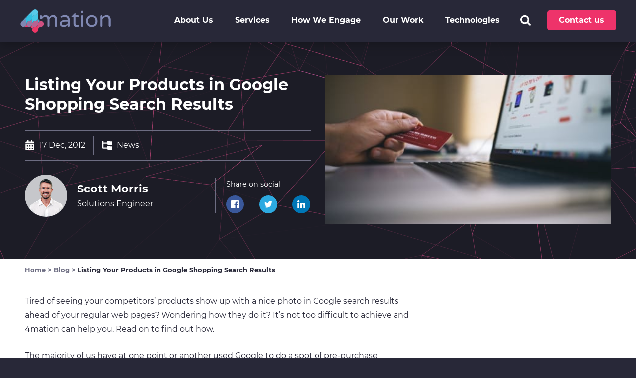

--- FILE ---
content_type: text/html; charset=UTF-8
request_url: https://www.4mation.com.au/blog/listing-your-products-in-google-shopping-search-results/
body_size: 28951
content:
<!doctype html><html lang="en-AU"> <head>  <script async src="https://www.googletagmanager.com/gtag/js?id=G-YGRWE22Y7S"></script> <script>window.dataLayer = window.dataLayer || [];function gtag(){dataLayer.push(arguments);}gtag('js', new Date());gtag('config', 'G-YGRWE22Y7S');</script> <meta charset="utf-8"> <meta http-equiv="x-ua-compatible" content="ie=edge"> <meta name="viewport" content="width=device-width, initial-scale=1, shrink-to-fit=no"> <link rel="apple-touch-icon" sizes="180x180" href="/app/themes/main/resources/assets/img/favicon/apple-touch-icon.png?v=rM30rJxA9X" /><link rel="icon" type="image/png" href="/app/themes/main/resources/assets/img/favicon/favicon-32x32.png" sizes="32x32" /><link rel="icon" type="image/png" href="/app/themes/main/resources/assets/img/favicon/favicon-16x16.png" sizes="16x16" /> <meta name='robots' content='index, follow, max-image-preview:large, max-snippet:-1, max-video-preview:-1' /><script data-cfasync="false" data-pagespeed-no-defer>var gtm4wp_datalayer_name = "dataLayer";var dataLayer = dataLayer || [];</script><title>Why and How to List Your Products on Google Shopping | 4mation</title><meta name="description" content="Getting your products listed in Google Shopping search results can mean a lot for your online sales. Learn how 4mation Technologies can help." /><link rel="canonical" href="/blog/listing-your-products-in-google-shopping-search-results/" /><meta property="og:locale" content="en_US" /><meta property="og:type" content="article" /><meta property="og:title" content="Listing Your Products in Google Shopping Search Results" /><meta property="og:description" content="Getting your products listed in Google Shopping search results can mean a lot for your online sales. Learn how 4mation Technologies can help." /><meta property="og:url" content="/blog/listing-your-products-in-google-shopping-search-results/" /><meta property="og:site_name" content="4mation" /><meta property="article:published_time" content="2012-12-16T19:32:50+00:00" /><meta property="article:modified_time" content="2023-09-22T06:24:38+00:00" /><meta property="og:image" content="https://cdn.4mation.com.au/app/uploads/2013/07/26160105/Webp.net-resizeimage-17.jpg" /><meta property="og:image:width" content="470" /><meta property="og:image:height" content="310" /><meta property="og:image:type" content="image/jpeg" /><meta name="author" content="Scott Morris" /><meta name="twitter:card" content="summary_large_image" /><meta name="twitter:label1" content="Written by" /><meta name="twitter:data1" content="Scott Morris" /><meta name="twitter:label2" content="Est. reading time" /><meta name="twitter:data2" content="3 minutes" /><link rel='dns-prefetch' href='//ajax.googleapis.com' /><link rel='dns-prefetch' href='//cdn.jsdelivr.net' /><link rel="alternate" type="application/rss+xml" title="4mation &raquo; Listing Your Products in Google Shopping Search Results Comments Feed" href="/blog/listing-your-products-in-google-shopping-search-results/feed/" /><script type="text/javascript">
window._wpemojiSettings = {"baseUrl":"https:\/\/s.w.org\/images\/core\/emoji\/15.0.3\/72x72\/","ext":".png","svgUrl":"https:\/\/s.w.org\/images\/core\/emoji\/15.0.3\/svg\/","svgExt":".svg","source":{"concatemoji":"https:\/\/www.4mation.com.au\/wp\/wp-includes\/js\/wp-emoji-release.min.js?ver=6.6.2"}};
!function(i,n){var o,s,e;function c(e){try{var t={supportTests:e,timestamp:(new Date).valueOf()};sessionStorage.setItem(o,JSON.stringify(t))}catch(e){}}function p(e,t,n){e.clearRect(0,0,e.canvas.width,e.canvas.height),e.fillText(t,0,0);var t=new Uint32Array(e.getImageData(0,0,e.canvas.width,e.canvas.height).data),r=(e.clearRect(0,0,e.canvas.width,e.canvas.height),e.fillText(n,0,0),new Uint32Array(e.getImageData(0,0,e.canvas.width,e.canvas.height).data));return t.every(function(e,t){return e===r[t]})}function u(e,t,n){switch(t){case"flag":return n(e,"\ud83c\udff3\ufe0f\u200d\u26a7\ufe0f","\ud83c\udff3\ufe0f\u200b\u26a7\ufe0f")?!1:!n(e,"\ud83c\uddfa\ud83c\uddf3","\ud83c\uddfa\u200b\ud83c\uddf3")&&!n(e,"\ud83c\udff4\udb40\udc67\udb40\udc62\udb40\udc65\udb40\udc6e\udb40\udc67\udb40\udc7f","\ud83c\udff4\u200b\udb40\udc67\u200b\udb40\udc62\u200b\udb40\udc65\u200b\udb40\udc6e\u200b\udb40\udc67\u200b\udb40\udc7f");case"emoji":return!n(e,"\ud83d\udc26\u200d\u2b1b","\ud83d\udc26\u200b\u2b1b")}return!1}function f(e,t,n){var r="undefined"!=typeof WorkerGlobalScope&&self instanceof WorkerGlobalScope?new OffscreenCanvas(300,150):i.createElement("canvas"),a=r.getContext("2d",{willReadFrequently:!0}),o=(a.textBaseline="top",a.font="600 32px Arial",{});return e.forEach(function(e){o[e]=t(a,e,n)}),o}function t(e){var t=i.createElement("script");t.src=e,t.defer=!0,i.head.appendChild(t)}"undefined"!=typeof Promise&&(o="wpEmojiSettingsSupports",s=["flag","emoji"],n.supports={everything:!0,everythingExceptFlag:!0},e=new Promise(function(e){i.addEventListener("DOMContentLoaded",e,{once:!0})}),new Promise(function(t){var n=function(){try{var e=JSON.parse(sessionStorage.getItem(o));if("object"==typeof e&&"number"==typeof e.timestamp&&(new Date).valueOf()<e.timestamp+604800&&"object"==typeof e.supportTests)return e.supportTests}catch(e){}return null}();if(!n){if("undefined"!=typeof Worker&&"undefined"!=typeof OffscreenCanvas&&"undefined"!=typeof URL&&URL.createObjectURL&&"undefined"!=typeof Blob)try{var e="postMessage("+f.toString()+"("+[JSON.stringify(s),u.toString(),p.toString()].join(",")+"));",r=new Blob([e],{type:"text/javascript"}),a=new Worker(URL.createObjectURL(r),{name:"wpTestEmojiSupports"});return void(a.onmessage=function(e){c(n=e.data),a.terminate(),t(n)})}catch(e){}c(n=f(s,u,p))}t(n)}).then(function(e){for(var t in e)n.supports[t]=e[t],n.supports.everything=n.supports.everything&&n.supports[t],"flag"!==t&&(n.supports.everythingExceptFlag=n.supports.everythingExceptFlag&&n.supports[t]);n.supports.everythingExceptFlag=n.supports.everythingExceptFlag&&!n.supports.flag,n.DOMReady=!1,n.readyCallback=function(){n.DOMReady=!0}}).then(function(){return e}).then(function(){var e;n.supports.everything||(n.readyCallback(),(e=n.source||{}).concatemoji?t(e.concatemoji):e.wpemoji&&e.twemoji&&(t(e.twemoji),t(e.wpemoji)))}))}((window,document),window._wpemojiSettings);
</script><link rel='stylesheet' id='wpauthor-blocks-fontawesome-front-css' href='/app/plugins/wp-post-author/assets/fontawesome/css/all.css?ver=3.8.2' type='text/css' media='all' /><link rel='stylesheet' id='wpauthor-frontend-block-style-css-css' href='/app/plugins/wp-post-author/assets/dist/blocks.style.build.css?ver=3.8.2' type='text/css' media='all' /><style id='wp-emoji-styles-inline-css' type='text/css'>img.wp-smiley,img.emoji{display:inline !important;border:none !important;box-shadow:none !important;height:1em !important;width:1em !important;margin:0 0.07em !important;vertical-align:-0.1em !important;background:none !important;padding:0 !important}</style><link rel='stylesheet' id='wp-block-library-css' href='/wp/wp-includes/css/dist/block-library/style.min.css?ver=6.6.2' type='text/css' media='all' /><style id='wp-block-library-inline-css' type='text/css'>.wp-block-pullquote.is-style-small-quote p{font-size:20px}.wp-block-pullquote.is-style-small-quote cite{font-size:0.9rem}.wp-block-pullquote.is-style-large-quote p{font-size:34px}.wp-block-pullquote.is-style-large-quote cite{font-size:1.4rem}</style><style id='safe-svg-svg-icon-style-inline-css' type='text/css'>.safe-svg-cover{text-align:center}.safe-svg-cover .safe-svg-inside{display:inline-block;max-width:100%}.safe-svg-cover svg{height:100%;max-height:100%;max-width:100%;width:100%}</style><style id='global-styles-inline-css' type='text/css'>:root{--wp--preset--aspect-ratio--square:1;--wp--preset--aspect-ratio--4-3:4/3;--wp--preset--aspect-ratio--3-4:3/4;--wp--preset--aspect-ratio--3-2:3/2;--wp--preset--aspect-ratio--2-3:2/3;--wp--preset--aspect-ratio--16-9:16/9;--wp--preset--aspect-ratio--9-16:9/16;--wp--preset--color--black:#000000;--wp--preset--color--cyan-bluish-gray:#abb8c3;--wp--preset--color--white:#ffffff;--wp--preset--color--pale-pink:#f78da7;--wp--preset--color--vivid-red:#cf2e2e;--wp--preset--color--luminous-vivid-orange:#ff6900;--wp--preset--color--luminous-vivid-amber:#fcb900;--wp--preset--color--light-green-cyan:#7bdcb5;--wp--preset--color--vivid-green-cyan:#00d084;--wp--preset--color--pale-cyan-blue:#8ed1fc;--wp--preset--color--vivid-cyan-blue:#0693e3;--wp--preset--color--vivid-purple:#9b51e0;--wp--preset--gradient--vivid-cyan-blue-to-vivid-purple:linear-gradient(135deg,rgba(6,147,227,1) 0%,rgb(155,81,224) 100%);--wp--preset--gradient--light-green-cyan-to-vivid-green-cyan:linear-gradient(135deg,rgb(122,220,180) 0%,rgb(0,208,130) 100%);--wp--preset--gradient--luminous-vivid-amber-to-luminous-vivid-orange:linear-gradient(135deg,rgba(252,185,0,1) 0%,rgba(255,105,0,1) 100%);--wp--preset--gradient--luminous-vivid-orange-to-vivid-red:linear-gradient(135deg,rgba(255,105,0,1) 0%,rgb(207,46,46) 100%);--wp--preset--gradient--very-light-gray-to-cyan-bluish-gray:linear-gradient(135deg,rgb(238,238,238) 0%,rgb(169,184,195) 100%);--wp--preset--gradient--cool-to-warm-spectrum:linear-gradient(135deg,rgb(74,234,220) 0%,rgb(151,120,209) 20%,rgb(207,42,186) 40%,rgb(238,44,130) 60%,rgb(251,105,98) 80%,rgb(254,248,76) 100%);--wp--preset--gradient--blush-light-purple:linear-gradient(135deg,rgb(255,206,236) 0%,rgb(152,150,240) 100%);--wp--preset--gradient--blush-bordeaux:linear-gradient(135deg,rgb(254,205,165) 0%,rgb(254,45,45) 50%,rgb(107,0,62) 100%);--wp--preset--gradient--luminous-dusk:linear-gradient(135deg,rgb(255,203,112) 0%,rgb(199,81,192) 50%,rgb(65,88,208) 100%);--wp--preset--gradient--pale-ocean:linear-gradient(135deg,rgb(255,245,203) 0%,rgb(182,227,212) 50%,rgb(51,167,181) 100%);--wp--preset--gradient--electric-grass:linear-gradient(135deg,rgb(202,248,128) 0%,rgb(113,206,126) 100%);--wp--preset--gradient--midnight:linear-gradient(135deg,rgb(2,3,129) 0%,rgb(40,116,252) 100%);--wp--preset--gradient--night-to-red:linear-gradient(180deg,rgba(40,41,57,0.95) 0%,rgba(163,14,58,0.95) 280.05%);--wp--preset--font-size--small:13px;--wp--preset--font-size--medium:20px;--wp--preset--font-size--large:36px;--wp--preset--font-size--x-large:42px;--wp--preset--font-size--normal:16px;--wp--preset--font-size--feature:24px;--wp--preset--font-size--huge:42px;--wp--preset--spacing--20:0.44rem;--wp--preset--spacing--30:0.67rem;--wp--preset--spacing--40:1rem;--wp--preset--spacing--50:1.5rem;--wp--preset--spacing--60:2.25rem;--wp--preset--spacing--70:3.38rem;--wp--preset--spacing--80:5.06rem;--wp--preset--shadow--natural:6px 6px 9px rgba(0,0,0,0.2);--wp--preset--shadow--deep:12px 12px 50px rgba(0,0,0,0.4);--wp--preset--shadow--sharp:6px 6px 0px rgba(0,0,0,0.2);--wp--preset--shadow--outlined:6px 6px 0px -3px rgba(255,255,255,1),6px 6px rgba(0,0,0,1);--wp--preset--shadow--crisp:6px 6px 0px rgba(0,0,0,1)}:where(body){margin:0}.wp-site-blocks > .alignleft{float:left;margin-right:2em}.wp-site-blocks > .alignright{float:right;margin-left:2em}.wp-site-blocks > .aligncenter{justify-content:center;margin-left:auto;margin-right:auto}:where(.is-layout-flex){gap:0.5em}:where(.is-layout-grid){gap:0.5em}.is-layout-flow > .alignleft{float:left;margin-inline-start:0;margin-inline-end:2em}.is-layout-flow > .alignright{float:right;margin-inline-start:2em;margin-inline-end:0}.is-layout-flow > .aligncenter{margin-left:auto !important;margin-right:auto !important}.is-layout-constrained > .alignleft{float:left;margin-inline-start:0;margin-inline-end:2em}.is-layout-constrained > .alignright{float:right;margin-inline-start:2em;margin-inline-end:0}.is-layout-constrained > .aligncenter{margin-left:auto !important;margin-right:auto !important}.is-layout-constrained >:where(:not(.alignleft):not(.alignright):not(.alignfull)){margin-left:auto !important;margin-right:auto !important}body .is-layout-flex{display:flex}.is-layout-flex{flex-wrap:wrap;align-items:center}.is-layout-flex >:is(*,div){margin:0}body .is-layout-grid{display:grid}.is-layout-grid >:is(*,div){margin:0}body{padding-top:0px;padding-right:0px;padding-bottom:0px;padding-left:0px}a:where(:not(.wp-element-button)){text-decoration:underline}:root:where(.wp-element-button,.wp-block-button__link){background-color:#32373c;border-width:0;color:#fff;font-family:inherit;font-size:inherit;line-height:inherit;padding:calc(0.667em + 2px) calc(1.333em + 2px);text-decoration:none}.has-black-color{color:var(--wp--preset--color--black) !important}.has-cyan-bluish-gray-color{color:var(--wp--preset--color--cyan-bluish-gray) !important}.has-white-color{color:var(--wp--preset--color--white) !important}.has-pale-pink-color{color:var(--wp--preset--color--pale-pink) !important}.has-vivid-red-color{color:var(--wp--preset--color--vivid-red) !important}.has-luminous-vivid-orange-color{color:var(--wp--preset--color--luminous-vivid-orange) !important}.has-luminous-vivid-amber-color{color:var(--wp--preset--color--luminous-vivid-amber) !important}.has-light-green-cyan-color{color:var(--wp--preset--color--light-green-cyan) !important}.has-vivid-green-cyan-color{color:var(--wp--preset--color--vivid-green-cyan) !important}.has-pale-cyan-blue-color{color:var(--wp--preset--color--pale-cyan-blue) !important}.has-vivid-cyan-blue-color{color:var(--wp--preset--color--vivid-cyan-blue) !important}.has-vivid-purple-color{color:var(--wp--preset--color--vivid-purple) !important}.has-black-background-color{background-color:var(--wp--preset--color--black) !important}.has-cyan-bluish-gray-background-color{background-color:var(--wp--preset--color--cyan-bluish-gray) !important}.has-white-background-color{background-color:var(--wp--preset--color--white) !important}.has-pale-pink-background-color{background-color:var(--wp--preset--color--pale-pink) !important}.has-vivid-red-background-color{background-color:var(--wp--preset--color--vivid-red) !important}.has-luminous-vivid-orange-background-color{background-color:var(--wp--preset--color--luminous-vivid-orange) !important}.has-luminous-vivid-amber-background-color{background-color:var(--wp--preset--color--luminous-vivid-amber) !important}.has-light-green-cyan-background-color{background-color:var(--wp--preset--color--light-green-cyan) !important}.has-vivid-green-cyan-background-color{background-color:var(--wp--preset--color--vivid-green-cyan) !important}.has-pale-cyan-blue-background-color{background-color:var(--wp--preset--color--pale-cyan-blue) !important}.has-vivid-cyan-blue-background-color{background-color:var(--wp--preset--color--vivid-cyan-blue) !important}.has-vivid-purple-background-color{background-color:var(--wp--preset--color--vivid-purple) !important}.has-black-border-color{border-color:var(--wp--preset--color--black) !important}.has-cyan-bluish-gray-border-color{border-color:var(--wp--preset--color--cyan-bluish-gray) !important}.has-white-border-color{border-color:var(--wp--preset--color--white) !important}.has-pale-pink-border-color{border-color:var(--wp--preset--color--pale-pink) !important}.has-vivid-red-border-color{border-color:var(--wp--preset--color--vivid-red) !important}.has-luminous-vivid-orange-border-color{border-color:var(--wp--preset--color--luminous-vivid-orange) !important}.has-luminous-vivid-amber-border-color{border-color:var(--wp--preset--color--luminous-vivid-amber) !important}.has-light-green-cyan-border-color{border-color:var(--wp--preset--color--light-green-cyan) !important}.has-vivid-green-cyan-border-color{border-color:var(--wp--preset--color--vivid-green-cyan) !important}.has-pale-cyan-blue-border-color{border-color:var(--wp--preset--color--pale-cyan-blue) !important}.has-vivid-cyan-blue-border-color{border-color:var(--wp--preset--color--vivid-cyan-blue) !important}.has-vivid-purple-border-color{border-color:var(--wp--preset--color--vivid-purple) !important}.has-vivid-cyan-blue-to-vivid-purple-gradient-background{background:var(--wp--preset--gradient--vivid-cyan-blue-to-vivid-purple) !important}.has-light-green-cyan-to-vivid-green-cyan-gradient-background{background:var(--wp--preset--gradient--light-green-cyan-to-vivid-green-cyan) !important}.has-luminous-vivid-amber-to-luminous-vivid-orange-gradient-background{background:var(--wp--preset--gradient--luminous-vivid-amber-to-luminous-vivid-orange) !important}.has-luminous-vivid-orange-to-vivid-red-gradient-background{background:var(--wp--preset--gradient--luminous-vivid-orange-to-vivid-red) !important}.has-very-light-gray-to-cyan-bluish-gray-gradient-background{background:var(--wp--preset--gradient--very-light-gray-to-cyan-bluish-gray) !important}.has-cool-to-warm-spectrum-gradient-background{background:var(--wp--preset--gradient--cool-to-warm-spectrum) !important}.has-blush-light-purple-gradient-background{background:var(--wp--preset--gradient--blush-light-purple) !important}.has-blush-bordeaux-gradient-background{background:var(--wp--preset--gradient--blush-bordeaux) !important}.has-luminous-dusk-gradient-background{background:var(--wp--preset--gradient--luminous-dusk) !important}.has-pale-ocean-gradient-background{background:var(--wp--preset--gradient--pale-ocean) !important}.has-electric-grass-gradient-background{background:var(--wp--preset--gradient--electric-grass) !important}.has-midnight-gradient-background{background:var(--wp--preset--gradient--midnight) !important}.has-night-to-red-gradient-background{background:var(--wp--preset--gradient--night-to-red) !important}.has-small-font-size{font-size:var(--wp--preset--font-size--small) !important}.has-medium-font-size{font-size:var(--wp--preset--font-size--medium) !important}.has-large-font-size{font-size:var(--wp--preset--font-size--large) !important}.has-x-large-font-size{font-size:var(--wp--preset--font-size--x-large) !important}.has-normal-font-size{font-size:var(--wp--preset--font-size--normal) !important}.has-feature-font-size{font-size:var(--wp--preset--font-size--feature) !important}.has-huge-font-size{font-size:var(--wp--preset--font-size--huge) !important}:where(.wp-block-post-template.is-layout-flex){gap:1.25em}:where(.wp-block-post-template.is-layout-grid){gap:1.25em}:where(.wp-block-columns.is-layout-flex){gap:2em}:where(.wp-block-columns.is-layout-grid){gap:2em}:root:where(.wp-block-pullquote){font-size:1.5em;line-height:1.6}</style><link rel='stylesheet' id='awpa-wp-post-author-styles-css' href='/app/plugins/wp-post-author/assets/css/awpa-frontend-style.css?ver=3.8.2' type='text/css' media='all' /><style id='awpa-wp-post-author-styles-inline-css' type='text/css'> .wp_post_author_widget .wp-post-author-meta .awpa-display-name > a:hover,body .wp-post-author-wrap .awpa-display-name > a:hover{color:#af0000}.wp-post-author-meta .wp-post-author-meta-more-posts a.awpa-more-posts:hover,.awpa-review-field .right-star .awpa-rating-button:not(:disabled):hover{color:#af0000 border-color:#af0000}.awpa-title,.wp-post-author-wrap{display:none !important}article .awpa-title,article .wp-post-author-wrap{display:block !important}article .awpa-title{margin-top:50px}article .awpa-tab-content{display:none;padding:0 0 20px 0}article .awpa-img a{display:block;object-fit:contain;width:85px;height:85px;border-radius:50%;overflow:hidden}article .wp-post-author .awpa-img.round img{border-radius:initial}article .awpa-img.awpa-author-block{flex:0 1 100px;align-self:flex-start}</style><link rel='stylesheet' id='crp-style-rounded-thumbs-css' href='/app/plugins/contextual-related-posts/css/rounded-thumbs.min.css?ver=3.5.4' type='text/css' media='all' /><style id='crp-style-rounded-thumbs-inline-css' type='text/css'>.crp_related.crp-rounded-thumbs a{width:150px;height:150px;text-decoration:none}.crp_related.crp-rounded-thumbs img{max-width:150px;margin:auto}.crp_related.crp-rounded-thumbs .crp_title{width:100%}</style><style id='dominant-color-styles-inline-css' type='text/css'>img[data-dominant-color]:not(.has-transparency){background-color:var(--dominant-color)}</style><link rel='stylesheet' id='4mation-css-all-css' href='/app/themes/main/resources/assets/css/style.min.css?ver=1761881394' type='text/css' media='all' /><link rel='stylesheet' id='swiper-css-css' href='https://cdn.jsdelivr.net/npm/swiper@11/swiper-bundle.min.css?ver=1761881394' type='text/css' media='all' /><script type="text/javascript" src="/wp/wp-includes/js/jquery/jquery.min.js?ver=3.7.1" id="jquery-core-js"></script><script type="text/javascript" src="/wp/wp-includes/js/jquery/jquery-migrate.min.js?ver=3.4.1" id="jquery-migrate-js"></script><script type="text/javascript" src="/app/plugins/wp-post-author/assets/js/awpa-frontend-scripts.js?ver=3.8.2" id="awpa-custom-bg-scripts-js"></script><script type="text/javascript" id="fb_share-js-extra">
var fb = {"FB_APP_ID":null,"name":"Listing Your Products in Google Shopping Search Results","link":"https:\/\/www.4mation.com.au\/blog\/listing-your-products-in-google-shopping-search-results\/","picture":"https:\/\/cdn.4mation.com.au\/app\/uploads\/2013\/07\/26160105\/Webp.net-resizeimage-17.jpg","description":"Tired of seeing your competitors\u2019 products show up with a nice photo in Google search results ahead of your regular web pages? Wondering how they..."};
</script><script type="text/javascript" src="/app/themes/main/resources/assets/js/external/fb_share.js?ver=6.6.2" id="fb_share-js"></script><link rel="https://api.w.org/" href="/wp-json/" /><link rel="alternate" title="JSON" type="application/json" href="/wp-json/wp/v2/posts/2399" /><link rel="EditURI" type="application/rsd+xml" title="RSD" href="/wp/xmlrpc.php?rsd" /><meta name="generator" content="WordPress 6.6.2" /><link rel='shortlink' href='/?p=2399' /><link rel="alternate" title="oEmbed (JSON)" type="application/json+oembed" href="/wp-json/oembed/1.0/embed?url=https%3A%2F%2Fwww.4mation.com.au%2Fblog%2Flisting-your-products-in-google-shopping-search-results%2F" /><link rel="alternate" title="oEmbed (XML)" type="text/xml+oembed" href="/wp-json/oembed/1.0/embed?url=https%3A%2F%2Fwww.4mation.com.au%2Fblog%2Flisting-your-products-in-google-shopping-search-results%2F&#038;format=xml" /><meta name="generator" content="Performance Lab 2.9.0; modules: images/dominant-color-images, images/webp-support, images/webp-uploads; plugins: "><script data-cfasync="false" data-pagespeed-no-defer type="text/javascript">var dataLayer_content = {"pagePostType":"post","pagePostType2":"single-post","pageCategory":["news","technology"],"pagePostAuthor":"Scott Morris"};dataLayer.push( dataLayer_content );</script><script data-cfasync="false">(function(w,d,s,l,i){w[l]=w[l]||[];w[l].push({'gtm.start':
new Date().getTime(),event:'gtm.js'});var f=d.getElementsByTagName(s)[0],j=d.createElement(s),dl=l!='dataLayer'?'&l='+l:'';j.async=true;j.src=
'//www.googletagmanager.com/gtm.js?id='+i+dl;f.parentNode.insertBefore(j,f);
})(window,document,'script','dataLayer','GTM-KWW9FM');</script><style type="text/css">.recentcomments a{display:inline !important;padding:0 !important;margin:0 !important}</style><script type="application/ld+json" class="saswp-schema-markup-output">[{"@context":"https://schema.org/","@type":"BreadcrumbList","@id":"/blog/listing-your-products-in-google-shopping-search-results/#breadcrumb","itemListElement":[{"@type":"ListItem","position":1,"item":{"@id":"https://www.4mation.com.au","name":"4mation"}},{"@type":"ListItem","position":2,"item":{"@id":"/blog/listing-your-products-in-google-shopping-search-results/","name":"Why and How to List Your Products on Google Shopping | 4mation"}}]},
{"@context":"https://schema.org/","@type":"Article","@id":"/blog/listing-your-products-in-google-shopping-search-results/#Article","url":"/blog/listing-your-products-in-google-shopping-search-results/","inLanguage":"en-AU","mainEntityOfPage":"/blog/listing-your-products-in-google-shopping-search-results/","headline":"Why and How to List Your Products on Google Shopping | 4mation","description":"Getting your products listed in Google Shopping search results can mean a lot for your online sales. Learn how 4mation Technologies can help.","articleBody":"Tired of seeing your competitors' products show up with a nice photo in Google search results ahead of your regular web pages? Wondering how they do it? It's not too difficult to achieve and 4mation can help you. Read on to find out how.  The majority of us have at one point or another used Google to do a spot of pre-purchase product research and found a short list of matching items listed under Google's Shopping results heading. These results typically appear fairly close to the top of the search results, certainly on the first page to be presented. They are very eye-catching due to their visual appearance compared to other regular search result entries and it's a desirable spot to have pages and products listed. Often-times, sellers of a product have their link ranked under the shopping results ahead of the manufacturer's own web page for the product. How do you get your items listed? The first step is to have your product database integrated with Google's Merchant Center. There are several methods of integration, including a direct option where Google automatically pulls in a feed of your product information and a manual option where you are required to upload a pre-formatted file of product data on a monthly basis. 4mation can assist with the set-up and configuration required in both instances, contact us to discuss your requirements.  As with all search engine results presented through Google, there's no hard and fast guarantee that they will present your product, however, there are a few elements and factors that if given the right attention can help to increase the chances of being selected.  Title - remember, the product title actually says what your product is and should contain a relevant keyphrase when possible.  Price - are you more competitively priced than the competition? Google's all about helping users find what they want and most people want a bargain!  Description - a keyphrase rich description that describes the product will help Google determine if your product matches a user's query.  Supplementary data - there are certain mandatory fields that need to be included within the data feed to Google and there are also various other optional ones too. Just because they are optional, doesn't mean you should leave them empty. Taking a little extra time to complete them could pay dividends. Including relevant, applicable information related to the field will only enhance the value of the information compared to another supplier who has opted to omit it. Fields vary based on type of product, so we can help you work out what is and what isn't applicable for your products.  Reviews - whilst you cannot supply your own reviews, you can encourage feedback via channels that Google uses as the basis for its star rankings. Positive reviews will likely have a greater bearing on your listing being selected for display and even the odd negative comments will at least bring balance, fairness and authenticity to your listing. Google Checkout, naturally, tends to have more influence on its own Google Shopping listings than other trusted review sites, so consider adding Google Wallet as a payment option on your website, as for every purchase a user makes using the service, Google requests a review.  If you sell any type of product, listing your products via the Google Merchant Center is an important and key factor you should implement as part of your online marketing plan, so don't hesitate to drop us a line to find out how you can start to leverage this service.","keywords":"","datePublished":"2012-12-17T05:32:50+11:00","dateModified":"2023-09-22T16:24:38+10:00","author":{"@type":"Person","name":"Scott Morris","description":"Scott is passionate about identifying opportunities and delivering innovate solutions to help our clients succeed.","url":"/blog/author/scott-morris/","sameAs":["https://au.linkedin.com/in/scmorris"],"image":{"@type":"ImageObject","url":"https://secure.gravatar.com/avatar/54782b31b9fcacf92054e543534126c7?s=96&d=mm&r=g","height":96,"width":96}},"editor":{"@type":"Person","name":"Scott Morris","description":"Scott is passionate about identifying opportunities and delivering innovate solutions to help our clients succeed.","url":"/blog/author/scott-morris/","sameAs":["https://au.linkedin.com/in/scmorris"],"image":{"@type":"ImageObject","url":"https://secure.gravatar.com/avatar/54782b31b9fcacf92054e543534126c7?s=96&d=mm&r=g","height":96,"width":96}},"publisher":{"@type":"Organization","name":"4mation","url":"https://www.4mation.com.au"},"comment":null,"speakable":{"@type":"SpeakableSpecification","xpath":["/html/head/title","/html/head/meta[@name='description']/@content"]},"image":[{"@type":"ImageObject","@id":"/blog/listing-your-products-in-google-shopping-search-results/#primaryimage","url":"https://cdn.4mation.com.au/app/uploads/2013/07/26160105/Webp.net-resizeimage-17.jpg","width":"1200","height":"791.48936170213","caption":"Listing Your Products in Google Shopping Search Results"},{"@type":"ImageObject","url":"https://cdn.4mation.com.au/app/uploads/2013/07/26160105/Webp.net-resizeimage-17.jpg","width":"1200","height":"900","caption":"Listing Your Products in Google Shopping Search Results"},{"@type":"ImageObject","url":"https://cdn.4mation.com.au/app/uploads/2013/07/26160105/Webp.net-resizeimage-17.jpg","width":"1200","height":"675","caption":"Listing Your Products in Google Shopping Search Results"}]}]
</script><style id="wpsp-style-frontend"></style><style type="text/css" id="wp-custom-css">.about-us .team__member{height:auto}.benefits .benefits__image{height:auto}.ginput_recaptcha{margin-bottom:10px}@media (min-width:768px){.brand-section .clients__headline{margin-bottom:50px}}.brand-section .clients__headline{margin-bottom:25px}.brand-section .clients__item img{max-height:128px;margin:0}.brand-section .clients__item{height:128px}.our-clients h2{font-size:1.75rem;line-height:1.43;font-weight:500}@media (min-width:1100px){.our-clients h2{font-size:3rem;line-height:1.375}}@media (min-width:1100px){.package__content{padding-left:50px;padding-right:50px}}@media screen and (max-width:1175px){.has-sticky-sidebar .package__link--secondary{margin-top:20px;margin-left:0px;display:block;max-width:227.69px}}@media screen and (max-width:767px){.col-lg.col-lg-is-layout-flow{flex-basis:100% !Important}}.sticky_form_block .sticky-sidebar .form-group label,.sticky_form_block .sticky-sidebar .gform_wrapper input:placeholder-shown+label,.sticky_form_block .sticky-sidebar .gform_wrapper textarea:placeholder-shown+label{color:#282838 !important}.sticky_form_block .sticky-sidebar{border-radius:5px}.sticky_form_block .sticky-sidebar form{margin-bottom:0;padding-bottom:0}.sticky_form_block .sticky-sidebar .mb-100{margin-bottom:10px !important}.package_column{flex:calc(100% - 280px) !important}@media screen and (min-width:1100px){.sticky_form_block{flex:auto !important}}.sticky_form_block{width:280px}.sticky_column .sticky-sidebar .form-group label,.sticky_column .sticky-sidebar .gform_wrapper input:placeholder-shown+label,.sticky_column .sticky-sidebar .gform_wrapper textarea:placeholder-shown+label{color:#fff !important}body.services-2{background-color:white}.sticky_column{max-width:100%;width:1220px;margin:0 auto;background-color:white;position:relative}@media screen and (min-width:1025px){.sticky_column{width:100%}.sticky_column .sticky_left_column{flex-basis:100% !important;padding:0}.sticky_column .sticky_right_column{flex-basis:0 !important;position:absolute;width:320px;right:0;height:100%}}a.btn-rounded-link-water.is-style-btn-cta:before,.is-style-btn-rounded-link-blue a:before{background-image:url('https://cdn.4mation.com.au/app/uploads/2025/02/06100735/blue-circle.svg')}a.btn-rounded-link-water.is-style-btn-cta:after,.is-style-btn-rounded-link-blue a:after{background-image:url('https://cdn.4mation.com.au/app/uploads/2025/02/06100734/blue-arrow.svg')}.gform_wrapper .form-group .form-checkbox input,.gform_wrapper .form-group .form-radio input{left:0;z-index:2;height:25px}.with-cols .gform_fields{display:-ms-flexbox;display:flex;-ms-flex-wrap:wrap;flex-wrap:wrap;margin-right:-20px;margin-left:-20px}.mation-frame-content{display:none !Important}</style> <script src="https://429b5a1ab9fa48dfab8348440f16425b.js.ubembed.com" async></script></head> <body class="post-template-default single single-post postid-2399 single-format-standard wp-schema-pro-2.7.7 listing-your-products-in-google-shopping-search-results app-data index-data singular-data single-data single-post-data single-post-listing-your-products-in-google-shopping-search-results-data"> <noscript><iframe src="https://www.googletagmanager.com/ns.html?id=GTM-KWW9FM" height="0" width="0" style="display:none;visibility:hidden" aria-hidden="true"></iframe></noscript> <div class="header"> <div class="header__content"> <a href="/" class="logo--4mation" title="4mation logo" alt="4mation logo" aria-label="4mation logo"><svg xmlns="http://www.w3.org/2000/svg" viewBox="0 0 193 50" alt="4mation logo"><path fill="#8088b2" d="M87.79 36.91a6.86 6.86 0 01-2.85-2.51 6.94 6.94 0 01-1-3.81 6.7 6.7 0 012.8-5.65q2.81-2.11 8.22-2.11h5.79v-.38q0-3.16-1.55-4.55t-4.87-1.39a16.46 16.46 0 00-3.23.28 27.79 27.79 0 00-3.14.87 2.79 2.79 0 01-.62.09 1.69 1.69 0 01-1.24-.52 1.76 1.76 0 01-.53-1.3 1.84 1.84 0 011.24-1.82 21.09 21.09 0 018.29-1.72 10.87 10.87 0 015.58 1.34A8.39 8.39 0 01104 17.2a10.07 10.07 0 011.08 4.62v13.56a2 2 0 01-.65 1.53 2.14 2.14 0 01-1.55.62 2.12 2.12 0 01-2.16-2.15v-1.25a12 12 0 01-9 3.64 8.85 8.85 0 01-3.93-.86zm9.61-4a11.15 11.15 0 003.3-2.56v-4h-5.22q-7.23 0-7.23 3.78a3.56 3.56 0 001.17 2.78 5.83 5.83 0 003.91 1 8.63 8.63 0 004.07-1zM113.25 31.45V16.6h-3.4a.87.87 0 01-.65-.26.91.91 0 01-.26-.65 1 1 0 01.43-.81l6.52-6.37a1.17 1.17 0 01.81-.43.85.85 0 01.65.28 1 1 0 01.26.68v3.83H123a1.82 1.82 0 011.34.52 1.85 1.85 0 01.53 1.35 1.82 1.82 0 01-.53 1.31 1.76 1.76 0 01-1.34.55h-5.41v14.47c0 1.24.29 2 .89 2.37a4.5 4.5 0 002.22.5 6.39 6.39 0 001.92-.29l.41-.09a2.64 2.64 0 01.55-.05 1.7 1.7 0 011.19.5 1.62 1.62 0 01.53 1.23 1.81 1.81 0 01-1.1 1.67 9.31 9.31 0 01-4 .86q-6.95 0-6.95-6.32zM130.45 7.17a2.36 2.36 0 01-.72-1.73v-.19a2.34 2.34 0 01.72-1.72 2.33 2.33 0 011.72-.72h.29a2.34 2.34 0 011.72.72 2.34 2.34 0 01.72 1.72v.19a2.36 2.36 0 01-.72 1.73 2.34 2.34 0 01-1.72.72h-.29a2.33 2.33 0 01-1.72-.72zm.28 29.74a2.08 2.08 0 01-.62-1.53V14.83a2.2 2.2 0 01.62-1.56 2.06 2.06 0 011.54-.64 2.12 2.12 0 012.2 2.2v20.55a2 2 0 01-.65 1.53 2.14 2.14 0 01-1.55.62 2.08 2.08 0 01-1.54-.62zM146.35 36.19a10.72 10.72 0 01-4.29-4.48 14.09 14.09 0 01-1.51-6.63 14.09 14.09 0 011.51-6.63 10.78 10.78 0 014.29-4.45 13.91 13.91 0 0112.88 0 10.89 10.89 0 014.31 4.48 14 14 0 011.54 6.63 14 14 0 01-1.54 6.63 10.83 10.83 0 01-4.31 4.48 13.91 13.91 0 01-12.88 0zm10.22-3.3a7.32 7.32 0 003-2.88 9.49 9.49 0 001.18-5 9.4 9.4 0 00-1.18-4.93 7.11 7.11 0 00-3-2.85 8.47 8.47 0 00-7.56 0 7 7 0 00-2.95 2.85 9.59 9.59 0 00-1.15 4.92 9.69 9.69 0 001.15 5 7.21 7.21 0 002.94 2.89 8.31 8.31 0 007.56 0zM171.78 36.91a2.08 2.08 0 01-.62-1.53V14.83a2.2 2.2 0 01.62-1.56 2.05 2.05 0 011.53-.64 2.12 2.12 0 011.56.64 2.15 2.15 0 01.65 1.56v2a15.72 15.72 0 013.92-3.2 9.94 9.94 0 015-1.2 8.27 8.27 0 014.56 1.2 8.18 8.18 0 013 3.4 10.84 10.84 0 011 4.75v13.6a2 2 0 01-.65 1.53 2.14 2.14 0 01-1.55.62 2.12 2.12 0 01-2.16-2.15V22.26q0-5.85-5.27-5.85a7.59 7.59 0 00-4.28 1.25 15.08 15.08 0 00-3.57 3.34v14.38a2 2 0 01-.65 1.53 2.14 2.14 0 01-1.56.62 2.07 2.07 0 01-1.53-.62zM77.28 17.18a8 8 0 00-2.66-3.45 7.31 7.31 0 00-4.48-1.34 9.61 9.61 0 00-8.65 4.67.16.16 0 01-.28 0 8 8 0 00-2.61-3.21 7.44 7.44 0 00-4.6-1.46 8.78 8.78 0 00-4.91 1.24 11.86 11.86 0 00-2.94 2.76.16.16 0 01-.29-.09V15a2.41 2.41 0 00-.73-1.78 2.1 2.1 0 00-1.47-.57 2.06 2.06 0 00-1.54.64 2.2 2.2 0 00-.62 1.56v3.72A2.44 2.44 0 0043.89 21a10.61 10.61 0 012 .22V21a12.38 12.38 0 012.85-3.33 6.31 6.31 0 014-1.27 4.47 4.47 0 013.78 1.46 7.68 7.68 0 011.1 4.58v12.94a2.12 2.12 0 002.16 2.15 2.14 2.14 0 001.55-.62 2 2 0 00.67-1.53V21.06a.29.29 0 010-.06 12.46 12.46 0 012.83-3.29 6.31 6.31 0 014.05-1.27 4.44 4.44 0 013.78 1.46 7.61 7.61 0 011.1 4.58v12.9a2.13 2.13 0 002.16 2.15 2.17 2.17 0 001.56-.62 2 2 0 00.64-1.53v-13.8a11.57 11.57 0 00-.84-4.4z" /><path fill="#ee3766" d="M31.25 50a6.25 6.25 0 006.25-6.25v-12.5a6.25 6.25 0 01-6.25 6.25 6.25 6.25 0 000 12.5z" /><path fill="#ee3766" d="M18.75 37.5A6.25 6.25 0 0025 31.25v12.5a6.25 6.25 0 00-6.25-6.25z" /><path fill="#ea3e71" d="M12.5 31.25a6.25 6.25 0 006.25 6.25H6.25a6.25 6.25 0 006.25-6.25z" /><path fill="#d05081" d="M43.75 25a6.25 6.25 0 00-6.25 6.25v12.5a6.25 6.25 0 016.25-6.25 6.25 6.25 0 000-12.5z" /><path fill="#b66392" d="M31.25 25A6.25 6.25 0 0025 31.25v12.5a6.25 6.25 0 016.25-6.25 6.25 6.25 0 006.25-6.25v-12.5A6.25 6.25 0 0131.25 25z" /><path fill="#9a75a1" d="M18.75 37.5A6.25 6.25 0 0025 31.25v-12.5A6.25 6.25 0 0118.75 25a6.25 6.25 0 000 12.5z" /><path fill="#8088b2" d="M6.25 37.5a6.25 6.25 0 006.25-6.25v-12.5A6.25 6.25 0 016.25 25a6.25 6.25 0 000 12.5z" /><path fill="#659ac1" d="M14.33 14.33l-2.23 2.23-8 8.05-2.27 2.22A6.24 6.24 0 016.25 25a6.25 6.25 0 006.25-6.25 6.22 6.22 0 011.83-4.42z" /><path fill="#4badd1" d="M43.75 25a6.25 6.25 0 01-6.25-6.25v12.5A6.25 6.25 0 0143.75 25z" /><path fill="#31c0e2" d="M18.75 12.5a6.25 6.25 0 00-6.25 6.25v12.5A6.25 6.25 0 0118.75 25 6.25 6.25 0 0025 18.75V6.25a6.25 6.25 0 01-6.25 6.25z" /><path fill="#45c6e6" d="M31.25 12.5A6.25 6.25 0 0025 18.75v12.5A6.25 6.25 0 0131.25 25a6.25 6.25 0 006.25-6.25V6.25a6.25 6.25 0 01-6.25 6.25z" /><path fill="#58c9e9" d="M26.83 1.83L24.6 4.06l-8 8-2.23 2.23a6.23 6.23 0 014.42-1.83A6.25 6.25 0 0025 6.25a6.22 6.22 0 011.83-4.42z" /><path fill="#58c9e9" d="M31.25 0A6.25 6.25 0 0025 6.25v12.5a6.25 6.25 0 016.25-6.25 6.25 6.25 0 000-12.5z" /></svg></a> <ul class="nav__list nav__list--grandparent"> <li> <a href="tel:+61 2 9213 1300" class="nav__phone" aria-label="4mation phone number" alt="4mation phone number" title="4mation phone number"> <svg class="icon-4m icon-4m-telephone icon-phone" alt="4mation phone number" title="4mation phone number"> <use xlink:href="#icon-4m-telephone"></use> </svg> </a> </li> <li> <button class="nav__search" id="search__toggle" type="button" aria-haspopup="true" aria-expanded="false" data-opens="menu-"> <span class="sr-only">Search site</span> <svg class="icon-4m icon-4m-search"> <use xlink:href="#icon-4m-search"></use> </svg> </button> <div class="search__container"> <div class="search__content"> <div class="container-fluid"> <form class="search__form" role="search" method="get" action="/"> <input type="text" name="s" class="search__input" id="search__input" placeholder="What are you looking for?" /> <button type="submit" class="btn btn-outline-white search__button"> Search <svg class="icon-4m icon-4m-angle-double-right"> <use xlink:href="#icon-4m-angle-double-right"></use> </svg> </button> </form> </div> </div></div> </li> <li> <a href="/contact/" class="nav__contact" alt="Contact us" title="Contact us"> <span class="text">Contact us</span> <svg class="icon-4m icon-4m-envelope" alt="Contact us" title="Contact us"> <use xlink:href="#icon-4m-envelope"></use> </svg> </a> </li> <li class="nav__container--burger"> <button class="nav__burger mobile-canary" type="button" aria-haspopup="true" aria-expanded="false"> <span>Expand navigation</span> </button> <div class="nav__container nav__container--parent" id="menu-"> <ul class="nav__list nav__list--parent "> <li> <button class="nav__link nav__link--parent hasalink" aria-haspopup="true" aria-expanded="false" data-opens="menu-about-us">About Us</button> <a class="nav__link nav__link--parent hasalink" href="/about-us/" aria-haspopup="true" aria-expanded="false" data-opens="menu-about-us">About Us</a><div class="nav__container nav__container--child nav__container--one-col " id="menu-about-us"> <ul class="nav__list nav__list--child nav__list--one-col "> <li> <a href="/about-us/our-partner-network/" class="nav__link nav__link--child" >Our Partner Network</a> </li> <li> <a href="/blog" class="nav__link nav__link--child" >Blog</a> </li> <li> <a href="/careers/" class="nav__link nav__link--child" >Careers</a> </li> </ul></div> </li> <li> <button class="nav__link nav__link--parent hasalink" aria-haspopup="true" aria-expanded="false" data-opens="menu-services-2">Services</button> <a class="nav__link nav__link--parent hasalink" href="/services/" aria-haspopup="true" aria-expanded="false" data-opens="menu-services-2">Services</a><div class="nav__container nav__container--child" id="menu-services-2"> <ul class="nav__list nav__list--child "> <li> <a class="nav__link nav__link--child" href="/services/artificial-intelligence/">Artificial Intelligence (AI)</a><div class="nav__container nav__container--grandchild" id="menu-artificial-intelligence-ai"> <ul class="nav__list nav__list--grandchild "> <li> <a href="/services/artificial-intelligence/ai-workplace-modernisation/" class="nav__link nav__link--grandchild" >AI Workplace Modernisation</a> </li> <li> <a href="/services/artificial-intelligence/ai-consulting/" class="nav__link nav__link--grandchild" >AI Consulting</a> </li> <li> <a href="/services/artificial-intelligence/ai-prototype/" class="nav__link nav__link--grandchild" >AI Prototype</a> </li> <li> <a href="/services/artificial-intelligence/ai-integration/" class="nav__link nav__link--grandchild" >AI Integration</a> </li> <li> <a href="/services/artificial-intelligence/ai-application-development/" class="nav__link nav__link--grandchild" >AI Application Development</a> </li> <li> <a href="/services/artificial-intelligence/ai-chatbots/" class="nav__link nav__link--grandchild" >AI Chatbots</a> </li> <li> <a href="/services/artificial-intelligence/ai-agents/" class="nav__link nav__link--grandchild" >AI Agents</a> </li> </ul></div> </li> <li> <a class="nav__link nav__link--child" href="/services/strategy-design/">Strategy &amp; Design</a><div class="nav__container nav__container--grandchild" id="menu-strategy-design"> <ul class="nav__list nav__list--grandchild "> <li> <a href="/services/strategy-design/digitial-strategy/" class="nav__link nav__link--grandchild" >Digital Strategy</a> </li> <li> <a href="/services/strategy-design/user-experience-ux-design/" class="nav__link nav__link--grandchild" >User Experience Design</a> </li> <li> <a href="/services/strategy-design/user-interface-ui-design/" class="nav__link nav__link--grandchild" >User Interface Design</a> </li> <li> <a href="/services/strategy-design//mobile-app-design/" class="nav__link nav__link--grandchild" >Mobile App Design</a> </li> <li> <a href="/services/strategy-design/solution-design/" class="nav__link nav__link--grandchild" >Solution Design</a> </li> <li> <a href="/services/strategy-design/rapid-prototype/" class="nav__link nav__link--grandchild" >Rapid Prototype</a> </li> </ul></div> </li> <li> <a class="nav__link nav__link--child" href="/services/development/">Software Development</a><div class="nav__container nav__container--grandchild" id="menu-development"> <ul class="nav__list nav__list--grandchild "> <li> <a href="/services/development/software-development/" class="nav__link nav__link--grandchild" >Custom Software Development</a> </li> <li> <a href="/services/development/web-applications/" class="nav__link nav__link--grandchild" >Web Applications</a> </li> <li> <a href="/services/development/mobile-app-development/" class="nav__link nav__link--grandchild" >Mobile Applications</a> </li> <li> <a href="/services/development/website-development/" class="nav__link nav__link--grandchild" >Website Development</a> </li> <li> <a href="/services/development/low-code-web-app-development/" class="nav__link nav__link--grandchild" >Low-Code Development</a> </li> <li> <a href="/services/development/cloud-services/" class="nav__link nav__link--grandchild" >Cloud Services</a> </li> <li> <a href="/services/development/system-integration/" class="nav__link nav__link--grandchild" >System Integration</a> </li> <li> <a href="/services/development/rescue-an-existing-project/" class="nav__link nav__link--grandchild" >Rescue an Existing Project</a> </li> <li> <a href="/services/development/staff-augmentation/" class="nav__link nav__link--grandchild" >Staff Augmentation</a> </li> <li> <a href="/services/development/ongoing-support-maintenance/" class="nav__link nav__link--grandchild" >Ongoing Support and Maintenance</a> </li> </ul></div> </li> </ul></div> </li> <li> <button class="nav__link nav__link--parent " aria-haspopup="true" aria-expanded="false" data-opens="menu-17758">How We Engage</button> <a class="nav__link nav__link--parent " href="/how-we-engage/" aria-haspopup="true" aria-expanded="false" data-opens="menu-17758">How We Engage</a><div class="nav__container nav__container--child nav__container--one-col " id="menu-17758"> <ul class="nav__list nav__list--child nav__list--one-col "> <li> <a href="/how-we-engage/fixed-cost-project/" class="nav__link nav__link--child" >Fixed Cost Project</a> </li> <li> <a href="/how-we-engage/ongoing-agile-development/" class="nav__link nav__link--child" >Ongoing Agile Development</a> </li> </ul></div> </li> <li> <a href="/case-studies/" class="nav__link nav__link--parent" >Our Work</a> </li> <li> <button class="nav__link nav__link--parent " aria-haspopup="true" aria-expanded="false" data-opens="menu-technologies">Technologies</button> <a class="nav__link nav__link--parent " href="/technologies/" aria-haspopup="true" aria-expanded="false" data-opens="menu-technologies">Technologies</a><div class="nav__container nav__container--child nav__container--one-col " id="menu-technologies"> <ul class="nav__list nav__list--child nav__list--one-col "> <li> <a href="/technologies/dot-net/" class="nav__link nav__link--child" >.NET</a> </li> <li> <a href="/technologies/javascript/reactjs-development/" class="nav__link nav__link--child" >React</a> </li> <li> <a href="/technologies/javascript/" class="nav__link nav__link--child" >Javascript</a> </li> <li> <a href="/technologies/javascript/node-js-development/" class="nav__link nav__link--child" >Node.js</a> </li> <li> <a href="/technologies/php/" class="nav__link nav__link--child" >PHP</a> </li> <li> <a href="/technologies/flutter-developers/" class="nav__link nav__link--child" >Flutter</a> </li> <li> <a href="/technologies/strapi-developers/" class="nav__link nav__link--child" >Strapi</a> </li> <li> <a href="/technologies/cms/" class="nav__link nav__link--child" >CMS</a> </li> <li> <a href="/technologies/chat-gpt/" class="nav__link nav__link--child" >Chat GPT</a> </li> </ul></div> </li> </ul></div> </li></ul> </div></div> <script src="https://cdnjs.cloudflare.com/ajax/libs/three.js/r134/three.min.js"></script><script src="https://cdn.jsdelivr.net/npm/vanta@0.5.24/dist/vanta.net.min.js"></script><div id="page"> <article><header class="section blog-head bg-bright-gray post-2399 post type-post status-publish format-standard has-post-thumbnail hentry category-news category-technology" data-anchor="intro"><div id="newherobanner"></div><div class="container-fluid content blog-head__content"><div class="blog-head__content-left"><h1 class="blog-head__title">Listing Your Products in Google Shopping Search Results</h1><p class="blog-head__tagline lead"></p><div class="blog-head__desc blog-head__entry-meta"> <span class="blog-head__meta blog-head__meta-date"> <svg class="blog-head__icon icon-4m icon-4m-facebook"><use xlink:href="#icon-4m-calendar"></use></svg> <time datetime="2012-12-16T19:32:50+00:00">17 Dec, 2012</time> </span> <a href="/blog/category/news/" class="blog-head__meta blog-head__meta-category"> <svg class="blog-head__icon icon-4m icon-4m-facebook"><use xlink:href="#icon-4m-folder"></use></svg> News </a> </div><div class="blog-head__author-summary-social-wrapper"><div class="modal" id="team-member--userid-16"><button class="modal__close"><span class="sr-only">Close modal</span></button><div class="modal__content team__modal"><div class="row"><div class="col-sm-4 col-md-6 team__pic lozad" data-background-image="https://cdn.4mation.com.au/app/uploads/2023/12/18095852/4mation_Scott-jpg.webp"></div><div class="col-sm-8 col-md-6 team__bio"><h4>Scott Morris<small>Solutions Engineer</small></h4><p><span style="font-weight: 400;">Having been with 4mation since inception in 2001 while completing a Computer Science degree at UTS, Scott has played a variety of roles within the business through its almost 20 years of growth. </span></p><p><span style="font-weight: 400;">As a Certified AWS Solutions Architect, Scott has a strong ability to bridge the gap between the technical and business/user world. Scott has a deep understanding of the service we provide our clients having spent years as a Developer, Business Analyst, Team Lead, and Head of Delivery. </span></p><p><span style="font-weight: 400;">His focus now is heading up 4mation&#8217;s Internal Operations to make our work and suite of digital tools as efficient and effective as possible.</span></p></div></div></div></div><div class="author-summary blog-head__author-summary"><div class="author-summary__img-wrap"><span class="js-modal author-summary__memberpointer" data-modal="team-member--userid-16"><img data-src="https://cdn.4mation.com.au/app/uploads/2023/12/18095852/4mation_Scott-jpg.webp" class="author-summary__img lozad" alt="Scott Morris"></span></div><div class="author-summary__content"><span class="js-modal author-summary__memberpointer" data-modal="team-member--userid-16"><h3 class="author-summary__name">Scott Morris</h3></span><p class="author-summary__title">Solutions Engineer</p></div></div><div class="social social--sm blog-head__social"> <p class="social__desc" > Share on social </p> <a href="https://www.facebook.com/sharer/sharer.php?u=https%3A%2F%2Fwww.4mation.com.au%2Fblog%2Flisting-your-products-in-google-shopping-search-results" id="fb_share" class="social__icon social__icon--facebook" title="Facebook icon" aria-label="Facebook icon link" alt="Facebook icon link" target="popup" onclick="window.open('https://www.facebook.com/sharer/sharer.php?u=https%3A%2F%2Fwww.4mation.com.au%2Fblog%2Flisting-your-products-in-google-shopping-search-results','popup','width=600,height=400'); return false;"> <svg class="icon-4m icon-4m-facebook" alt="Facebook icon"> <use xlink:href="#icon-4m-facebook"></use> </svg> </a> <a href="https://twitter.com/share?text=Listing Your Products in Google Shopping Search Results&amp;url=https%3A%2F%2Fwww.4mation.com.au%2Fblog%2Flisting-your-products-in-google-shopping-search-results" class="social__icon social__icon--twitter" target="popup" title="Twitter icon" aria-label="Twitter icon link" alt="Twitter icon link" onclick="window.open('https://twitter.com/share?text=Listing Your Products in Google Shopping Search Results&amp;url=https%3A%2F%2Fwww.4mation.com.au%2Fblog%2Flisting-your-products-in-google-shopping-search-results','popup','width=600,height=400'); return false;"> <svg class="icon-4m icon-4m-twitter" alt="Twitter icon"> <use xlink:href="#icon-4m-twitter"></use> </svg> </a> <a href="https://www.linkedin.com/shareArticle?url=https%3A%2F%2Fwww.4mation.com.au%2Fblog%2Flisting-your-products-in-google-shopping-search-results&amp;title=Listing Your Products in Google Shopping Search Results" class="social__icon social__icon--linkedin" target="popup" title="Linkedin icon" aria-label="Linkedin icon link" alt="Linkedin icon link" onclick="window.open('https://www.linkedin.com/shareArticle?url=https%3A%2F%2Fwww.4mation.com.au%2Fblog%2Flisting-your-products-in-google-shopping-search-results&amp;title=Listing Your Products in Google Shopping Search Results','popup','width=650,height=600'); return false;"> <svg class="icon-4m icon-4m-linkedin" alt="Linkedin icon"> <use xlink:href="#icon-4m-linkedin"></use> </svg> </a> </div></div></div><div class="blog-head__content-right"><div class="blog-head__img lozad" data-background-image="https://cdn.4mation.com.au/app/uploads/2013/07/26160105/Webp.net-resizeimage-17.jpg"></div></div></div></header><div class="section breadcrumb-container" id="content"> <div class="container-fluid"> <div class="row "> <div class="col"> <span><span><a href="/">Home</a></span> &gt; <span><a href="/blog/">Blog</a></span> &gt; <span class="breadcrumb_last" aria-current="page">Listing Your Products in Google Shopping Search Results</span></span> </div> </div> </div></div><div class="section bg-white"><div id="fb-root"></div><div class="container-fluid content"><div class="row"><div class="blog-content"><p>Tired of seeing your competitors&#8217; products show up with a nice photo in Google search results ahead of your regular web pages? Wondering how they do it? It&#8217;s not too difficult to achieve and 4mation can help you. Read on to find out how.<span id="more-2399"></span></p><p>The majority of us have at one point or another used Google to do a spot of pre-purchase product research and found a short list of matching items listed under Google&#8217;s Shopping results heading. These results typically appear fairly close to the top of the search results, certainly on the first page to be presented. They are very eye-catching due to their visual appearance compared to other regular search result entries and it&#8217;s a desirable spot to have pages and products listed. Often-times, sellers of a product have their link ranked under the shopping results ahead of the manufacturer&#8217;s own web page for the product.</p><h2>How do you get your items listed?</h2><p>The first step is to have your product database integrated with <a href="http://www.google.com.au/merchants">Google&#8217;s Merchant Center</a>. There are several methods of integration, including a direct option where Google automatically pulls in a feed of your product information and a manual option where you are required to upload a pre-formatted file of product data on a monthly basis. 4mation can assist with the set-up and configuration required in both instances, <a href="/contact">contact us</a> to discuss your requirements.</p><p>As with all search engine results presented through Google, there&#8217;s no hard and fast guarantee that they will present your product, however, there are a few elements and factors that if given the right attention can help to increase the chances of being selected.</p><p><strong>Title</strong> &#8211; remember, the product title actually says what your product is and should contain a relevant keyphrase when possible.</p><p><strong>Price</strong> &#8211; are you more competitively priced than the competition? Google&#8217;s all about helping users find what they want and most people want a bargain!</p><p><strong>Description</strong> &#8211; a keyphrase rich description that describes the product will help Google determine if your product matches a user&#8217;s query.</p><p><strong>Supplementary data</strong> &#8211; there are certain mandatory fields that need to be included within the data feed to Google and there are also various other optional ones too. Just because they are optional, doesn&#8217;t mean you should leave them empty. Taking a little extra time to complete them could pay dividends. Including relevant, applicable information related to the field will only enhance the value of the information compared to another supplier who has opted to omit it. Fields vary based on type of product, so we can help you work out what is and what isn&#8217;t applicable for your products.</p><p><strong>Reviews</strong> &#8211; whilst you cannot supply your own reviews, you can encourage feedback via channels that Google uses as the basis for its star rankings. Positive reviews will likely have a greater bearing on your listing being selected for display and even the odd negative comments will at least bring balance, fairness and authenticity to your listing. Google Checkout, naturally, tends to have more influence on its own Google Shopping listings than other trusted review sites, so consider adding Google Wallet as a payment option on your website, as for every purchase a user makes using the service, Google requests a review.</p><p>If you sell any type of product, listing your products via the Google Merchant Center is an important and key factor you should implement as part of your online marketing plan, so don&#8217;t hesitate to <a title="Learn from Click Frenzy’s technical failure" href="/contact">drop us a line</a> to find out how you can start to leverage this service.</p> <h3 class="awpa-title">About The Author</h3> <div class="wp-post-author-wrap wp-post-author-shortcode left"> <div class="awpa-tab-content active" id="16_awpa-tab1"> <div class="wp-post-author"> <div class="awpa-img awpa-author-block round"> <a href="/blog/author/scott-morris/"><img alt='' src='https://cdn.4mation.com.au/app/uploads/2023/12/18095852/4mation_Scott-jpg.webp' class='avatar avatar-150 photo' height='150' width='150' /></a> </div> <div class="wp-post-author-meta awpa-author-block"> <h4 class="awpa-display-name"> <a href="/blog/author/scott-morris/">Scott Morris</a> </h4> <div class="wp-post-author-meta-bio"> <p>Scott is passionate about identifying opportunities and delivering innovate solutions to help our clients succeed.</p> </div> <div class="wp-post-author-meta-more-posts"> <p class="awpa-more-posts round"> <a href="/blog/author/scott-morris/" class="awpa-more-posts">See author&#039;s posts</a> </p> </div> <ul class="awpa-contact-info round"> </ul> </div> </div> </div> </div> </div></div></div></div><footer></footer></article><div class="section bg-bright-gray"> <div class="container-fluid content"> <div class="row justify-content-center"> <h2>Related Articles</h2> </div> <div class="row justify-content-center"> <div class="col-lg-4"><article class="article-card "><div class="article-card__body"><a href="/blog/how-to-find-the-right-ux-agency-for-your-business/" class="article-card__img lozad" data-background-image="https://cdn.4mation.com.au/app/uploads/2023/04/24135927/ezgif.com-webp-to-jpg.jpg"><span class="article-card__img-bg"><span class="article-card__link btn btn-transparent btn-outline-white text-white">Read more</span></span></a><div class="article-card__content"><h3><a class="article-card__title" href="/blog/how-to-find-the-right-ux-agency-for-your-business/">How to find the right UX agency for your business</a></h3><p class="article-card__desc">As businesses begin to recognise the importance of UX design, delivering exceptional experiences is no longer only seen as a competitive advantage, but also an...</p><p class="article-card__date">26.04.2023</p></div></div></article></div> <div class="col-lg-4"><article class="article-card "><div class="article-card__body"><a href="/blog/ai-investment-understanding-costs-capabilities-roi/" class="article-card__img lozad" data-background-image="https://cdn.4mation.com.au/app/uploads/2024/01/17074413/Investment-in-AI-blog-2024.png"><span class="article-card__img-bg"><span class="article-card__link btn btn-transparent btn-outline-white text-white">Read more</span></span></a><div class="article-card__content"><h3><a class="article-card__title" href="/blog/ai-investment-understanding-costs-capabilities-roi/">AI Investment: Understanding Costs, Capabilities and ROI for Your Business</a></h3><p class="article-card__desc">AI&#8217;s promise of innovation, efficiency and insight is compelling, but the journey towards its integration can seem complex. Before you invest in AI, you need...</p><p class="article-card__date">17.01.2024</p></div></div></article></div> <div class="col-lg-4"><article class="article-card "><div class="article-card__body"><a href="/blog/identify-best-ai-use-cases-for-business/" class="article-card__img lozad" data-background-image="https://cdn.4mation.com.au/app/uploads/2024/06/05123157/AI-post.png"><span class="article-card__img-bg"><span class="article-card__link btn btn-transparent btn-outline-white text-white">Read more</span></span></a><div class="article-card__content"><h3><a class="article-card__title" href="/blog/identify-best-ai-use-cases-for-business/">How to Identify and Implement the Best AI Use Cases for Your Business</a></h3><p class="article-card__desc">Artificial Intelligence (AI) is transforming industries by enhancing efficiency, improving customer experiences, and driving innovation. However, to leverage AI effectively, it&#8217;s crucial to identify the...</p><p class="article-card__date">05.06.2024</p></div></div></article></div> </div> </div></div><div class="section bg-night "> <div class="container-fluid content" style=""> <h3 class="has-text-align-center wp-block-heading" id="h-engagement-models-comparison">Engagement models comparison</h3><p class="has-text-align-center">Not sure which engagement model to choose for your project? Here are some key points to help you decide.</p><div style="height:35px" aria-hidden="true" class="wp-block-spacer"></div><div class='row justify-content-center align-items-center'> <div class="col-lg-10"><figure class="wp-block-table bg-bright-gray"><table><thead><tr><th></th><th class="has-text-align-center" data-align="center"><a class="engagement-model-link" href="/how-we-work/project-delivery/">Project delivery</a></th><th class="has-text-align-center" data-align="center"><a class="engagement-model-link" href="/how-we-work/agile-innovation-packages/">Agile innovation packages</a></th><th class="has-text-align-center" data-align="center"><a class="engagement-model-link" href="/how-we-work/staff-augmentation/">Staff augmentation</a></th></tr></thead><tbody><tr><td>Project size</td><td class="has-text-align-center" data-align="center">Any</td><td class="has-text-align-center" data-align="center">Any</td><td class="has-text-align-center" data-align="center">Large</td></tr><tr><td>Project type</td><td class="has-text-align-center" data-align="center">One-off</td><td class="has-text-align-center" data-align="center">Ongoing</td><td class="has-text-align-center" data-align="center">Ongoing</td></tr><tr><td>Project requirements</td><td class="has-text-align-center" data-align="center">Defined</td><td class="has-text-align-center" data-align="center">Flexible</td><td class="has-text-align-center" data-align="center">Flexible</td></tr><tr><td>Project management</td><td class="has-text-align-center" data-align="center">4mation</td><td class="has-text-align-center" data-align="center">4mation</td><td class="has-text-align-center" data-align="center">You</td></tr></tbody></table></figure></div> </div> </div></div> <h3 class="awpa-title">About The Author</h3> <div class="wp-post-author-wrap wp-post-author-shortcode left"> <div class="awpa-tab-content active" id="16_awpa-tab1"> <div class="wp-post-author"> <div class="awpa-img awpa-author-block round"> <a href="/blog/author/scott-morris/"><img alt='' src='https://cdn.4mation.com.au/app/uploads/2023/12/18095852/4mation_Scott-jpg.webp' class='avatar avatar-150 photo' height='150' width='150' /></a> </div> <div class="wp-post-author-meta awpa-author-block"> <h4 class="awpa-display-name"> <a href="/blog/author/scott-morris/">Scott Morris</a> </h4> <div class="wp-post-author-meta-bio"> <p>Scott is passionate about identifying opportunities and delivering innovate solutions to help our clients succeed.</p> </div> <div class="wp-post-author-meta-more-posts"> <p class="awpa-more-posts round"> <a href="/blog/author/scott-morris/" class="awpa-more-posts">See author&#039;s posts</a> </p> </div> <ul class="awpa-contact-info round"> </ul> </div> </div> </div> </div> <div class="section bg-white section--help-contact" data-anchor="contact"> <div class="container-fluid content text-center"> <h2 class="text-gun-powder"> Think we could help you? </h2> <a href="/contact/" class="btn btn-rounded-pink text-white"> Contact us </a> </div></div><footer class="section footer bg-night" data-anchor="footer"><div class="container-fluid content"><div class="row"><div class="col-lg col-md-6"><div class="footer__list"><h6>Build</h6><ul class="footer__list"><li><a class="footer__link" href="/services/strategy-design/" >Strategy & Design</a></li><li><a class="footer__link" href="/services/artificial-intelligence/" >Artificial Intelligence</a></li><li><a class="footer__link" href="/how-we-engage/fixed-cost-project/" >Fixed Cost Project</a></li><li><a class="footer__link" href="/how-we-engage/ongoing-agile-development/" >Ongoing Development</a></li></ul></div></div><div class="col-lg col-md-6"><div class="footer__list"><h6>Learn</h6><ul class="footer__list"><li><a class="footer__link" href="/services/" >Services</a></li><li><a class="footer__link" href="/case-studies/" >Case Studies</a></li><li><a class="footer__link" href="/how-we-engage/" >How We Engage</a></li></ul></div></div><div class="col-lg col-md-6"><div class="footer__list"><h6>Explore</h6><ul class="footer__list"><li><a class="footer__link" href="/about-us/" >About Us</a></li><li><a class="footer__link" href="/careers/" >Careers</a></li><li><a class="footer__link" href="/blog/" >Blog</a></li><li><a class="footer__link" href="/contact/" >Contact</a></li></ul></div></div><div class="col-lg col-md-6"><h6>Follow us</h6><div class="social "> <div class="social__links"> <a href="https://www.facebook.com/4mationSydney/" id="fb_share" class="social__icon" title="Facebook icon" alt="Facebook icon" aria-label="Facebook icon link" target="popup" onclick="window.open('https://www.facebook.com/4mationSydney/','popup','width=600,height=400'); return false;"> <svg class="icon-4m icon-4m-facebook-text" alt="Facebook icon"> <use xlink:href="#icon-4m-facebook-text"></use> </svg> </a> <a href="https://www.facebook.com/4mationSydney/" class="social__title footer__link" target="popup" title="Facebook icon" alt="Facebook icon" aria-label="Facebook icon link" onclick="window.open('https://www.facebook.com/4mationSydney/','popup','width=600,height=400'); return false;"> Facebook </a> </div> <div class="social__links"> <a href="https://twitter.com/4mationSydney" class="social__icon" target="popup" title="Twitter icon" alt="Twitter icon link" aria-label="Twitter icon link" onclick="window.open('https://twitter.com/4mationSydney','popup','width=600,height=400'); return false;"> <svg class="icon-4m icon-4m-twitter" alt="Twitter icon"> <use xlink:href="#icon-4m-twitter"></use> </svg> </a> <a href="https://twitter.com/4mationSydney" class="social__title footer__link" target="popup" title="Twitter icon" alt="Twitter icon link" aria-label="Twitter icon link" onclick="window.open('https://twitter.com/4mationSydney','popup','width=600,height=400'); return false;"> Twitter </a> </div> <div class="social__links"> <a href="https://au.linkedin.com/company/4mation-technologies-pty-ltd" class="social__icon" target="popup" title="Linkedin icon" alt="Linkedin icon link" aria-label="Linkedin icon link" onclick="window.open('https://au.linkedin.com/company/4mation-technologies-pty-ltd','popup','width=650,height=600'); return false;"> <svg class="icon-4m icon-4m-linkedin" alt="Linkedin icon"> <use xlink:href="#icon-4m-linkedin"></use> </svg> </a> <a href="https://au.linkedin.com/company/4mation-technologies-pty-ltd" class="social__title footer__link" title="Linkedin icon" aria-label="Linkedin icon link" alt="Linkedin icon link" target="popup" onclick="window.open('https://au.linkedin.com/company/4mation-technologies-pty-ltd','popup','width=650,height=600'); return false;"> LinkedIn </a> </div> </div></div><div class="col-lg-4 col-md-6"><h6>Our Partner</h6><img class="lozad auto-height" width="367" height="125" data-src="https://cdn.4mation.com.au/app/uploads/2025/05/20172830/our-partners-footer.png" alt="Partnerships and awards for our custom software solutions"></div></div><div class="row"><div class="col-md-9"><div class="footer__copyright">© 2025 4mation Techworks Pty Ltd <a class="footer__link" href="/privacy-policy/">Privacy&nbsp;policy</a> <a class="footer__link" href="/sitemap/">Sitemap</a></div></div><div class="col-md-3"><a class="to-top" href="#page">Back to top<span class="to-top__icon"><svg class="icon-4m icon-4m-arrow-up"><use xlink:href="#icon-4m-angle-up"></use></svg></span></a></div></div></div></footer><script>var   chat_ajax_url = '/wp/wp-admin/admin-ajax.php';
</script><div class="mation-frame-content"> <div class="frame-content"> <div class="widget-position-right sidebar-position-right bubbleWithLabel"> <div class="chat no-clip-path chrome moveFromRight-appear-done moveFromRight-enter-done" role="presentation"> <div class="chat-header " style="color: rgb(255, 255, 255); background:#282838;"> <div class="avatars-wrapper operators-avatar-1"> <div class="header-ava"><svg xmlns="http://www.w3.org/2000/svg" viewBox="0 0 52 52"><path fill="#ee3766" d="M31.25 50a6.25 6.25 0 006.25-6.25v-12.5a6.25 6.25 0 01-6.25 6.25 6.25 6.25 0 000 12.5z"></path><path fill="#ee3766" d="M18.75 37.5A6.25 6.25 0 0025 31.25v12.5a6.25 6.25 0 00-6.25-6.25z"></path><path fill="#ea3e71" d="M12.5 31.25a6.25 6.25 0 006.25 6.25H6.25a6.25 6.25 0 006.25-6.25z"></path><path fill="#d05081" d="M43.75 25a6.25 6.25 0 00-6.25 6.25v12.5a6.25 6.25 0 016.25-6.25 6.25 6.25 0 000-12.5z"></path><path fill="#b66392" d="M31.25 25A6.25 6.25 0 0025 31.25v12.5a6.25 6.25 0 016.25-6.25 6.25 6.25 0 006.25-6.25v-12.5A6.25 6.25 0 0131.25 25z"></path><path fill="#9a75a1" d="M18.75 37.5A6.25 6.25 0 0025 31.25v-12.5A6.25 6.25 0 0118.75 25a6.25 6.25 0 000 12.5z"></path><path fill="#8088b2" d="M6.25 37.5a6.25 6.25 0 006.25-6.25v-12.5A6.25 6.25 0 016.25 25a6.25 6.25 0 000 12.5z"></path><path fill="#659ac1" d="M14.33 14.33l-2.23 2.23-8 8.05-2.27 2.22A6.24 6.24 0 016.25 25a6.25 6.25 0 006.25-6.25 6.22 6.22 0 011.83-4.42z"></path><path fill="#4badd1" d="M43.75 25a6.25 6.25 0 01-6.25-6.25v12.5A6.25 6.25 0 0143.75 25z"></path><path fill="#31c0e2" d="M18.75 12.5a6.25 6.25 0 00-6.25 6.25v12.5A6.25 6.25 0 0118.75 25 6.25 6.25 0 0025 18.75V6.25a6.25 6.25 0 01-6.25 6.25z"></path><path fill="#45c6e6" d="M31.25 12.5A6.25 6.25 0 0025 18.75v12.5A6.25 6.25 0 0131.25 25a6.25 6.25 0 006.25-6.25V6.25a6.25 6.25 0 01-6.25 6.25z"></path><path fill="#58c9e9" d="M26.83 1.83L24.6 4.06l-8 8-2.23 2.23a6.23 6.23 0 014.42-1.83A6.25 6.25 0 0025 6.25a6.22 6.22 0 011.83-4.42z"></path><path fill="#58c9e9" d="M31.25 0A6.25 6.25 0 0025 6.25v12.5a6.25 6.25 0 016.25-6.25 6.25 6.25 0 000-12.5z"></path></svg></div> </div> <h2 class="oneline"><span>Hi there <img src="https://cdnjs.cloudflare.com/ajax/libs/twemoji/12.1.1/72x72/1f44b.png" alt="👋" class="emoji"></span></h2> <button class="material-icons exit-chat ripple tidio-1s5t5ku" type="button" aria-label="Minimize" style="color: rgb(255, 255, 255);"> <svg xmlns="http://www.w3.org/2000/svg" height="24" viewBox="0 0 24 24" width="24" id="ic-minimize"> <path d="M0 0h24v24H0z" fill="none"></path> <path d="M11.67 3.87L9.9 2.1 0 12l9.9 9.9 1.77-1.77L3.54 12z"></path> </svg> </button> </div> <div class="converation-block"> <div id="conversation-group" class=" " role="log"> <div id="messages" aria-live="polite" aria-atomic="false" data-testid="messagesLog"> <div class="message message-operator "> <span class="message-content">I'm 4mation's AI chatbot, and I'm here to help!</span> </div> </div> </div> <div class="page-template-template-contact-us hidechatbotform"></div> </div> <div class="input-group "> <div class="drag-active-wrapper footer-input-wrapper "> <hr> <textarea id="new-message-textarea" rows="1" placeholder="Type your question..." class=" " aria-label="New message" data-testid="newMessageTextarea"></textarea> </div> </div> </div> <button class="widgetLabel openchatbox" type="button" style=""><span>Chat with us <img src="https://cdnjs.cloudflare.com/ajax/libs/twemoji/12.1.1/72x72/1f44b.png" alt="👋" class="emoji"></span></button> <div id="button" data-testid="widgetButton" class="chat-buttons"> <button type="button" id="button-body" data-testid="widgetButtonBody" class="openchatbox" tabindex="0" aria-label="Open chat widget" > <svg id="ic_create" fill="blue" height="24" viewBox="0 0 24 24" width="24" xmlns="http://www.w3.org/2000/svg" aria-hidden="true"><path d="M3 17.25V21h3.75L17.81 9.94l-3.75-3.75L3 17.25zM20.71 7.04c.39-.39.39-1.02 0-1.41l-2.34-2.34c-.39-.39-1.02-.39-1.41 0l-1.83 1.83 3.75 3.75 1.83-1.83z"></path><path d="M0 0h24v24H0z" fill="none"></path></svg> <svg id="ic_bubble" fill="#FFFFFF" height="24" viewBox="0 0 24 24" width="24" xmlns="http://www.w3.org/2000/svg" aria-hidden="true"> <path d="M20 2H4c-1.1 0-2 .9-2 2v18l4-4h14c1.1 0 2-.9 2-2V4c0-1.1-.9-2-2-2z"></path> <path d="M0 0h24v24H0z" fill="none"></path> </svg> <svg id="ic_send" fill="#FFFFFF" height="24" viewBox="0 0 24 24" width="24" xmlns="http://www.w3.org/2000/svg" aria-hidden="true"><path d="M2.01 21L23 12 2.01 3 2 10l15 2-15 2z"></path><path d="M0 0h24v24H0z" fill="none"></path></svg> </button> </div></div></div></div>;</div> <svg aria-hidden="true" style="position: absolute; width: 0; height: 0; overflow: hidden;" version="1.1" xmlns="http://www.w3.org/2000/svg" xmlns:xlink="http://www.w3.org/1999/xlink"><defs><symbol id="icon-4m-wheelchair" viewBox="0 0 512 512"><path d="M496.101 385.669l14.227 28.663c3.929 7.915.697 17.516-7.218 21.445l-65.465 32.886c-16.049 7.967-35.556 1.194-43.189-15.055L331.679 320H192c-15.925 0-29.426-11.71-31.679-27.475C126.433 55.308 128.38 70.044 128 64c0-36.358 30.318-65.635 67.052-63.929 33.271 1.545 60.048 28.905 60.925 62.201.868 32.933-23.152 60.423-54.608 65.039l4.67 32.69H336c8.837 0 16 7.163 16 16v32c0 8.837-7.163 16-16 16H215.182l4.572 32H352a32 32 0 0128.962 18.392L438.477 396.8l36.178-18.349c7.915-3.929 17.517-.697 21.446 7.218zM311.358 352h-24.506c-7.788 54.204-54.528 96-110.852 96-61.757 0-112-50.243-112-112 0-41.505 22.694-77.809 56.324-97.156-3.712-25.965-6.844-47.86-9.488-66.333C45.956 198.464 0 261.963 0 336c0 97.047 78.953 176 176 176 71.87 0 133.806-43.308 161.11-105.192L311.358 352z" /></symbol><symbol id="icon-4m-telephone" viewBox="0 0 1792 1792"><path d="M1600 1240q0 27-10 70.5t-21 68.5q-21 50-122 106-94 51-186 51-27 0-53-3.5t-57.5-12.5-47-14.5-55.5-20.5-49-18q-98-35-175-83-127-79-264-216T344 904q-48-77-83-175-3-9-18-49t-20.5-55.5-14.5-47-12.5-57.5-3.5-53q0-92 51-186 56-101 106-122 25-11 68.5-21t70.5-10q14 0 21 3 18 6 53 76 11 19 30 54t35 63.5 31 53.5q3 4 17.5 25t21.5 35.5 7 28.5q0 20-28.5 50t-62 55-62 53-28.5 46q0 9 5 22.5t8.5 20.5 14 24 11.5 19q76 137 174 235t235 174q2 1 19 11.5t24 14 20.5 8.5 22.5 5q18 0 46-28.5t53-62 55-62 50-28.5q14 0 28.5 7t35.5 21.5 25 17.5q25 15 53.5 31t63.5 35 54 30q70 35 76 53 3 7 3 21z" /></symbol><symbol id="icon-4m-lock" viewBox="0 0 18 28"><path d="M5 12h8v-3c0-2.203-1.797-4-4-4s-4 1.797-4 4v3zM18 13.5v9c0 0.828-0.672 1.5-1.5 1.5h-15c-0.828 0-1.5-0.672-1.5-1.5v-9c0-0.828 0.672-1.5 1.5-1.5h0.5v-3c0-3.844 3.156-7 7-7s7 3.156 7 7v3h0.5c0.828 0 1.5 0.672 1.5 1.5z"></path></symbol><symbol id="icon-4m-home" viewBox="0 0 26 28"><path d="M22 15.5V23c0 .547-.453 1-1 1h-6v-6h-4v6H5c-.547 0-1-.453-1-1v-7.5c0-.031.016-.063.016-.094L13 8l8.984 7.406c.016.031.016.063.016.094zm3.484-1.078l-.969 1.156a.52.52 0 01-.328.172h-.047a.49.49 0 01-.328-.109L12.999 6.625 2.186 15.641a.531.531 0 01-.375.109.52.52 0 01-.328-.172l-.969-1.156a.51.51 0 01.063-.703L11.811 4.36c.656-.547 1.719-.547 2.375 0l3.813 3.187V4.5c0-.281.219-.5.5-.5h3c.281 0 .5.219.5.5v6.375l3.422 2.844c.203.172.234.5.063.703z" /></symbol><symbol id="icon-4m-arrow-up" viewBox="0 0 28 28"><path d="M28 14.773c0 0.611-0.252 1.186-0.665 1.617l-1.348 1.348c-0.431 0.431-1.024 0.683-1.635 0.683s-1.204-0.252-1.617-0.683l-5.284-5.266v12.652c0 1.294-1.078 2.103-2.3 2.103h-2.3c-1.222 0-2.3-0.809-2.3-2.103v-12.652l-5.284 5.266c-0.413 0.431-1.006 0.683-1.617 0.683s-1.204-0.252-1.617-0.683l-1.348-1.348c-0.431-0.431-0.683-1.006-0.683-1.617s0.252-1.204 0.683-1.635l11.7-11.7c0.413-0.431 1.006-0.665 1.617-0.665s1.204 0.234 1.635 0.665l11.7 11.7c0.413 0.431 0.665 1.024 0.665 1.635z"></path></symbol><symbol id="icon-4m-heart" viewBox="0 0 20 20"><path d="M10 3.22l-0.61-0.6c-0.983-0.931-2.314-1.504-3.779-1.504-3.038 0-5.5 2.462-5.5 5.5 0 1.462 0.571 2.791 1.501 3.776l-0.002-0.003 8.39 8.39 8.39-8.4c0.928-0.983 1.499-2.312 1.499-3.774 0-3.038-2.462-5.5-5.5-5.5-1.465 0-2.796 0.573-3.782 1.506l0.003-0.002-0.61 0.61z"></path></symbol><symbol id="icon-4m-arrow-down" viewBox="0 0 28 28"><path d="M28 13.326c0 0.611-0.252 1.204-0.665 1.617l-11.7 11.718c-0.431 0.413-1.024 0.665-1.635 0.665s-1.204-0.252-1.617-0.665l-11.7-11.718c-0.431-0.413-0.683-1.006-0.683-1.617s0.252-1.204 0.683-1.635l1.33-1.348c0.431-0.413 1.024-0.665 1.635-0.665s1.204 0.252 1.617 0.665l5.284 5.284v-12.652c0-1.258 1.042-2.3 2.3-2.3h2.3c1.258 0 2.3 1.042 2.3 2.3v12.652l5.284-5.284c0.413-0.413 1.006-0.665 1.617-0.665s1.204 0.252 1.635 0.665l1.348 1.348c0.413 0.431 0.665 1.024 0.665 1.635z"></path></symbol><symbol id="icon-4m-linkedin" viewBox="0 0 310 310"><path d="m 230.454,94.761 c -24.995,0 -43.472,10.745 -54.679,22.954 V 104.73 c 0,-2.761 -2.238,-5 -5,-5 h -59.599 c -2.762,0 -5,2.239 -5,5 v 199.928 c 0,2.762 2.238,5 5,5 h 62.097 c 2.762,0 5,-2.238 5,-5 V 205.74 c 0,-33.333 9.054,-46.319 32.29,-46.319 25.306,0 27.317,20.818 27.317,48.034 v 97.204 c 0,2.762 2.238,5 5,5 H 305 c 2.762,0 5,-2.238 5,-5 V 194.995 C 310,145.43 300.549,94.761 230.454,94.761 Z M 41.066,0.341 C 18.422,0.341 0,18.743 0,41.362 0,63.991 18.422,82.4 41.066,82.4 63.692,82.4 82.099,63.99 82.099,41.362 82.1,18.743 63.692,0.341 41.066,0.341 Z M 72.16,99.73 H 9.927 c -2.762,0 -5,2.239 -5,5 v 199.928 c 0,2.762 2.238,5 5,5 H 72.16 c 2.762,0 5,-2.238 5,-5 V 104.73 c 0,-2.761 -2.238,-5 -5,-5 z"></path></symbol><symbol id="icon-4m-twitter" viewBox="0 0 28 28"><path d="M28 5.33c-0.782 1.137-1.759 2.15-2.878 2.967 0.018 0.249 0.018 0.497 0.018 0.746 0 7.586-5.774 16.327-16.327 16.327-3.251 0-6.272-0.942-8.812-2.576 0.462 0.053 0.906 0.071 1.386 0.071 2.683 0 5.152-0.906 7.124-2.452-2.523-0.053-4.637-1.706-5.365-3.98 0.355 0.053 0.711 0.089 1.084 0.089 0.515 0 1.030-0.071 1.51-0.195-2.629-0.533-4.602-2.843-4.602-5.632v-0.071c0.764 0.426 1.652 0.693 2.594 0.728-1.546-1.030-2.558-2.789-2.558-4.779 0-1.066 0.284-2.043 0.782-2.896 2.825 3.482 7.071 5.756 11.832 6.005-0.089-0.426-0.142-0.871-0.142-1.315 0-3.162 2.558-5.739 5.739-5.739 1.652 0 3.145 0.693 4.193 1.812 1.297-0.249 2.541-0.728 3.642-1.386-0.426 1.332-1.332 2.452-2.523 3.162 1.155-0.124 2.274-0.444 3.305-0.888z"></path></symbol><symbol id="icon-4m-angle-double-left" viewBox="0 0 28 28"><path d="M16.778 25.671c0 0.224-0.112 0.477-0.281 0.645l-1.403 1.403c-0.168 0.168-0.421 0.281-0.645 0.281s-0.477-0.112-0.645-0.281l-13.074-13.074c-0.168-0.168-0.281-0.421-0.281-0.645s0.112-0.477 0.281-0.645l13.074-13.074c0.168-0.168 0.421-0.281 0.645-0.281s0.477 0.112 0.645 0.281l1.403 1.403c0.168 0.168 0.281 0.421 0.281 0.645s-0.112 0.477-0.281 0.645l-11.026 11.026 11.026 11.026c0.168 0.168 0.281 0.421 0.281 0.645zM27.551 25.671c0 0.224-0.112 0.477-0.281 0.645l-1.403 1.403c-0.168 0.168-0.421 0.281-0.645 0.281s-0.477-0.112-0.645-0.281l-13.074-13.074c-0.168-0.168-0.281-0.421-0.281-0.645s0.112-0.477 0.281-0.645l13.074-13.074c0.168-0.168 0.421-0.281 0.645-0.281s0.477 0.112 0.645 0.281l1.403 1.403c0.168 0.168 0.281 0.421 0.281 0.645s-0.112 0.477-0.281 0.645l-11.026 11.026 11.026 11.026c0.168 0.168 0.281 0.421 0.281 0.645z"></path></symbol><symbol id="icon-4m-angle-double-right" viewBox="0 0 28 28"><path d="M16.778 14c0 0.224-0.112 0.477-0.281 0.645l-13.074 13.074c-0.168 0.168-0.421 0.281-0.645 0.281s-0.477-0.112-0.645-0.281l-1.403-1.403c-0.168-0.168-0.281-0.421-0.281-0.645s0.112-0.477 0.281-0.645l11.026-11.026-11.026-11.026c-0.168-0.168-0.281-0.421-0.281-0.645s0.112-0.477 0.281-0.645l1.403-1.403c0.168-0.168 0.421-0.281 0.645-0.281s0.477 0.112 0.645 0.281l13.074 13.074c0.168 0.168 0.281 0.421 0.281 0.645zM27.551 14c0 0.224-0.112 0.477-0.281 0.645l-13.074 13.074c-0.168 0.168-0.421 0.281-0.645 0.281s-0.477-0.112-0.645-0.281l-1.403-1.403c-0.168-0.168-0.281-0.421-0.281-0.645s0.112-0.477 0.281-0.645l11.026-11.026-11.026-11.026c-0.168-0.168-0.281-0.421-0.281-0.645s0.112-0.477 0.281-0.645l1.403-1.403c0.168-0.168 0.421-0.281 0.645-0.281s0.477 0.112 0.645 0.281l13.074 13.074c0.168 0.168 0.281 0.421 0.281 0.645z"></path></symbol><symbol id="icon-4m-angle-double-up" viewBox="0 0 28 28"><path d="M28 25.222c0 0.224-0.112 0.477-0.281 0.645l-1.403 1.403c-0.168 0.168-0.393 0.281-0.645 0.281-0.224 0-0.477-0.112-0.645-0.281l-11.026-11.026-11.026 11.026c-0.168 0.168-0.421 0.281-0.645 0.281s-0.477-0.112-0.645-0.281l-1.403-1.403c-0.168-0.168-0.281-0.421-0.281-0.645s0.112-0.477 0.281-0.645l13.074-13.074c0.168-0.168 0.421-0.281 0.645-0.281s0.477 0.112 0.645 0.281l13.074 13.074c0.168 0.168 0.281 0.421 0.281 0.645zM28 14.449c0 0.224-0.112 0.477-0.281 0.645l-1.403 1.403c-0.168 0.168-0.393 0.281-0.645 0.281-0.224 0-0.477-0.112-0.645-0.281l-11.026-11.026-11.026 11.026c-0.168 0.168-0.421 0.281-0.645 0.281s-0.477-0.112-0.645-0.281l-1.403-1.403c-0.168-0.168-0.281-0.421-0.281-0.645s0.112-0.477 0.281-0.645l13.074-13.074c0.168-0.168 0.421-0.281 0.645-0.281s0.477 0.112 0.645 0.281l13.074 13.074c0.168 0.168 0.281 0.421 0.281 0.645z"></path></symbol><symbol id="icon-4m-angle-double-down" viewBox="0 0 28 28"><path d="M28 13.551c0 0.224-0.112 0.477-0.281 0.645l-13.074 13.074c-0.168 0.168-0.421 0.281-0.645 0.281s-0.477-0.112-0.645-0.281l-13.074-13.074c-0.168-0.168-0.281-0.421-0.281-0.645s0.112-0.477 0.281-0.645l1.403-1.403c0.168-0.168 0.393-0.281 0.645-0.281 0.224 0 0.477 0.112 0.645 0.281l11.026 11.026 11.026-11.026c0.168-0.168 0.421-0.281 0.645-0.281s0.477 0.112 0.645 0.281l1.403 1.403c0.168 0.168 0.281 0.421 0.281 0.645zM28 2.778c0 0.224-0.112 0.477-0.281 0.645l-13.074 13.074c-0.168 0.168-0.421 0.281-0.645 0.281s-0.477-0.112-0.645-0.281l-13.074-13.074c-0.168-0.168-0.281-0.421-0.281-0.645s0.112-0.477 0.281-0.645l1.403-1.403c0.168-0.168 0.393-0.281 0.645-0.281 0.224 0 0.477 0.112 0.645 0.281l11.026 11.026 11.026-11.026c0.168-0.168 0.421-0.281 0.645-0.281s0.477 0.112 0.645 0.281l1.403 1.403c0.168 0.168 0.281 0.421 0.281 0.645z"></path></symbol><symbol id="icon-4m-angle-left" viewBox="0 0 28 28"><path d="M22.164 2.329c0 0.224-0.112 0.477-0.281 0.645l-11.026 11.026 11.026 11.026c0.168 0.168 0.281 0.421 0.281 0.645s-0.112 0.477-0.281 0.645l-1.403 1.403c-0.168 0.168-0.421 0.281-0.645 0.281s-0.477-0.112-0.645-0.281l-13.074-13.074c-0.168-0.168-0.281-0.421-0.281-0.645s0.112-0.477 0.281-0.645l13.074-13.074c0.168-0.168 0.421-0.281 0.645-0.281s0.477 0.112 0.645 0.281l1.403 1.403c0.168 0.168 0.281 0.393 0.281 0.645z"></path></symbol><symbol id="icon-4m-angle-right" viewBox="0 0 28 28"><path d="M22.164 14c0 0.224-0.112 0.477-0.281 0.645l-13.074 13.074c-0.168 0.168-0.421 0.281-0.645 0.281s-0.477-0.112-0.645-0.281l-1.403-1.403c-0.168-0.168-0.281-0.393-0.281-0.645 0-0.224 0.112-0.477 0.281-0.645l11.026-11.026-11.026-11.026c-0.168-0.168-0.281-0.421-0.281-0.645s0.112-0.477 0.281-0.645l1.403-1.403c0.168-0.168 0.421-0.281 0.645-0.281s0.477 0.112 0.645 0.281l13.074 13.074c0.168 0.168 0.281 0.421 0.281 0.645z"></path></symbol><symbol id="icon-4m-angle-up" viewBox="0 0 28 28"><path d="M28 19.836c0 0.224-0.112 0.477-0.281 0.645l-1.403 1.403c-0.168 0.168-0.393 0.281-0.645 0.281-0.224 0-0.477-0.112-0.645-0.281l-11.026-11.026-11.026 11.026c-0.168 0.168-0.421 0.281-0.645 0.281s-0.477-0.112-0.645-0.281l-1.403-1.403c-0.168-0.168-0.281-0.421-0.281-0.645s0.112-0.477 0.281-0.645l13.074-13.074c0.168-0.168 0.421-0.281 0.645-0.281s0.477 0.112 0.645 0.281l13.074 13.074c0.168 0.168 0.281 0.421 0.281 0.645z"></path></symbol><symbol id="icon-4m-angle-down" viewBox="0 0 28 28"><path d="M28 8.164c0 0.224-0.112 0.477-0.281 0.645l-13.074 13.074c-0.168 0.168-0.421 0.281-0.645 0.281s-0.477-0.112-0.645-0.281l-13.074-13.074c-0.168-0.168-0.281-0.421-0.281-0.645s0.112-0.477 0.281-0.645l1.403-1.403c0.168-0.168 0.393-0.281 0.645-0.281 0.224 0 0.477 0.112 0.645 0.281l11.026 11.026 11.026-11.026c0.168-0.168 0.421-0.281 0.645-0.281s0.477 0.112 0.645 0.281l1.403 1.403c0.168 0.168 0.281 0.421 0.281 0.645z"></path></symbol><symbol id="icon-4m-instagram" viewBox="0 0 28 28"><path d="M18.666 14c0-2.57-2.096-4.666-4.666-4.666s-4.666 2.096-4.666 4.666 2.096 4.666 4.666 4.666 4.666-2.096 4.666-4.666zM21.182 14c0 3.974-3.208 7.182-7.182 7.182s-7.182-3.208-7.182-7.182 3.208-7.182 7.182-7.182 7.182 3.208 7.182 7.182zM23.15 6.527c0 0.93-0.747 1.677-1.677 1.677s-1.677-0.747-1.677-1.677 0.747-1.677 1.677-1.677 1.677 0.747 1.677 1.677zM14 2.517c-2.042 0-6.416-0.164-8.257 0.565-0.638 0.255-1.112 0.565-1.604 1.057s-0.802 0.966-1.057 1.604c-0.729 1.841-0.565 6.216-0.565 8.257s-0.164 6.416 0.565 8.257c0.255 0.638 0.565 1.112 1.057 1.604s0.966 0.802 1.604 1.057c1.841 0.729 6.216 0.565 8.257 0.565s6.416 0.164 8.257-0.565c0.638-0.255 1.112-0.565 1.604-1.057s0.802-0.966 1.057-1.604c0.729-1.841 0.565-6.216 0.565-8.257s0.164-6.416-0.565-8.257c-0.255-0.638-0.565-1.112-1.057-1.604s-0.966-0.802-1.604-1.057c-1.841-0.729-6.216-0.565-8.257-0.565zM27.999 14c0 1.932 0.018 3.846-0.091 5.778-0.109 2.242-0.62 4.229-2.26 5.869s-3.627 2.151-5.869 2.26c-1.932 0.109-3.846 0.091-5.778 0.091s-3.846 0.018-5.778-0.091c-2.242-0.109-4.229-0.62-5.869-2.26s-2.151-3.627-2.26-5.869c-0.109-1.932-0.091-3.846-0.091-5.778s-0.018-3.846 0.091-5.778c0.109-2.242 0.62-4.229 2.26-5.869s3.627-2.151 5.869-2.26c1.932-0.109 3.846-0.091 5.778-0.091s3.846-0.018 5.778 0.091c2.242 0.109 4.229 0.62 5.869 2.26s2.151 3.627 2.26 5.869c0.109 1.932 0.091 3.846 0.091 5.778z"></path></symbol><symbol id="icon-4m-facebook" viewBox="0 0 28 28"><path d="M26.451 0c0.857 0 1.549 0.693 1.549 1.549v24.901c0 0.857-0.693 1.549-1.549 1.549h-7.128v-10.846h3.628l0.547-4.229h-4.174v-2.698c0-1.221 0.328-2.042 2.096-2.042l2.224-0.018v-3.773c-0.383-0.055-1.714-0.164-3.245-0.164-3.227 0-5.451 1.969-5.451 5.578v3.117h-3.646v4.229h3.646v10.846h-13.398c-0.857 0-1.549-0.693-1.549-1.549v-24.901c0-0.857 0.693-1.549 1.549-1.549h24.901z"></path></symbol><symbol id="icon-4m-facebook-text" viewBox="0 0 96.124 96.123"><path d="M72.089,0.02L59.624,0C45.62,0,36.57,9.285,36.57,23.656v10.907H24.037c-1.083,0-1.96,0.878-1.96,1.961v15.803 c0,1.083,0.878,1.96,1.96,1.96h12.533v39.876c0,1.083,0.877,1.96,1.96,1.96h16.352c1.083,0,1.96-0.878,1.96-1.96V54.287h14.654 c1.083,0,1.96-0.877,1.96-1.96l0.006-15.803c0-0.52-0.207-1.018-0.574-1.386c-0.367-0.368-0.867-0.575-1.387-0.575H56.842v-9.246 c0-4.444,1.059-6.7,6.848-6.7l8.397-0.003c1.082,0,1.959-0.878,1.959-1.96V1.98C74.046,0.899,73.17,0.022,72.089,0.02z"></path></symbol><symbol id="icon-4m-envelope" viewBox="0 0 28 28"><path d="M28 11.094v12.406c0 1.375-1.125 2.5-2.5 2.5h-23c-1.375 0-2.5-1.125-2.5-2.5v-12.406c0.469 0.516 1 0.969 1.578 1.359 2.594 1.766 5.219 3.531 7.766 5.391 1.313 0.969 2.938 2.156 4.641 2.156h0.031c1.703 0 3.328-1.188 4.641-2.156 2.547-1.844 5.172-3.625 7.781-5.391 0.562-0.391 1.094-0.844 1.563-1.359zM28 6.5c0 1.75-1.297 3.328-2.672 4.281-2.438 1.687-4.891 3.375-7.313 5.078-1.016 0.703-2.734 2.141-4 2.141h-0.031c-1.266 0-2.984-1.437-4-2.141-2.422-1.703-4.875-3.391-7.297-5.078-1.109-0.75-2.688-2.516-2.688-3.938 0-1.531 0.828-2.844 2.5-2.844h23c1.359 0 2.5 1.125 2.5 2.5z"></path></symbol><symbol id="icon-4m-calendar" viewBox="0 0 448 512"><path d="M0 464c0 26.5 21.5 48 48 48h352c26.5 0 48-21.5 48-48V192H0v272zm320-196c0-6.6 5.4-12 12-12h40c6.6 0 12 5.4 12 12v40c0 6.6-5.4 12-12 12h-40c-6.6 0-12-5.4-12-12v-40zm0 128c0-6.6 5.4-12 12-12h40c6.6 0 12 5.4 12 12v40c0 6.6-5.4 12-12 12h-40c-6.6 0-12-5.4-12-12v-40zM192 268c0-6.6 5.4-12 12-12h40c6.6 0 12 5.4 12 12v40c0 6.6-5.4 12-12 12h-40c-6.6 0-12-5.4-12-12v-40zm0 128c0-6.6 5.4-12 12-12h40c6.6 0 12 5.4 12 12v40c0 6.6-5.4 12-12 12h-40c-6.6 0-12-5.4-12-12v-40zM64 268c0-6.6 5.4-12 12-12h40c6.6 0 12 5.4 12 12v40c0 6.6-5.4 12-12 12H76c-6.6 0-12-5.4-12-12v-40zm0 128c0-6.6 5.4-12 12-12h40c6.6 0 12 5.4 12 12v40c0 6.6-5.4 12-12 12H76c-6.6 0-12-5.4-12-12v-40zM400 64h-48V16c0-8.8-7.2-16-16-16h-32c-8.8 0-16 7.2-16 16v48H160V16c0-8.8-7.2-16-16-16h-32c-8.8 0-16 7.2-16 16v48H48C21.5 64 0 85.5 0 112v48h448v-48c0-26.5-21.5-48-48-48z"></path></symbol><symbol id="icon-4m-folder" viewBox="0 0 576 512"><path d="M544 32H432L400 0h-80a32 32 0 0 0-32 32v160a32 32 0 0 0 32 32h224a32 32 0 0 0 32-32V64a32 32 0 0 0-32-32zm0 288H432l-32-32h-80a32 32 0 0 0-32 32v160a32 32 0 0 0 32 32h224a32 32 0 0 0 32-32V352a32 32 0 0 0-32-32zM64 16A16 16 0 0 0 48 0H16A16 16 0 0 0 0 16v400a32 32 0 0 0 32 32h224v-64H64V160h192V96H64z"></path></symbol><symbol id="icon-4m-user" viewBox="0 0 448 512"><path d="M224 256c70.7 0 128-57.3 128-128S294.7 0 224 0 96 57.3 96 128s57.3 128 128 128zm89.6 32h-16.7c-22.2 10.2-46.9 16-72.9 16s-50.6-5.8-72.9-16h-16.7C60.2 288 0 348.2 0 422.4V464c0 26.5 21.5 48 48 48h352c26.5 0 48-21.5 48-48v-41.6c0-74.2-60.2-134.4-134.4-134.4z"></path></symbol><symbol id="icon-4m-phone" viewBox="0 0 22 28"><path d="M22 19.375c0 .562-.25 1.656-.484 2.172-.328.766-1.203 1.266-1.906 1.656-.922.5-1.859.797-2.906.797-1.453 0-2.766-.594-4.094-1.078a14.627 14.627 0 01-2.734-1.297c-2.656-1.641-5.859-4.844-7.5-7.5a14.627 14.627 0 01-1.297-2.734C.595 10.063.001 8.75.001 7.297c0-1.047.297-1.984.797-2.906.391-.703.891-1.578 1.656-1.906.516-.234 1.609-.484 2.172-.484.109 0 .219 0 .328.047.328.109.672.875.828 1.188.5.891.984 1.797 1.5 2.672.25.406.719.906.719 1.391 0 .953-2.828 2.344-2.828 3.187 0 .422.391.969.609 1.344 1.578 2.844 3.547 4.813 6.391 6.391.375.219.922.609 1.344.609.844 0 2.234-2.828 3.187-2.828.484 0 .984.469 1.391.719.875.516 1.781 1 2.672 1.5.313.156 1.078.5 1.188.828.047.109.047.219.047.328z" /></symbol><symbol id="icon-4m-close" viewBox="0 0 60 60"><circle cx="30" cy="30" r="30" fill="black" fill-opacity="0.7" /><line x1="21" y1="40.6287" x2="41.3787" y2="20.25" stroke="white" stroke-width="3" stroke-linecap="round" /><line x1="20.1213" y1="20.25" x2="40.5" y2="40.6287" stroke="white" stroke-width="3" stroke-linecap="round" /></symbol><symbol id="icon-4m-search" viewBox="0 0 26 28"><path d="M18 13c0-3.859-3.141-7-7-7s-7 3.141-7 7 3.141 7 7 7 7-3.141 7-7zM26 26c0 1.094-0.906 2-2 2-0.531 0-1.047-0.219-1.406-0.594l-5.359-5.344c-1.828 1.266-4.016 1.937-6.234 1.937-6.078 0-11-4.922-11-11s4.922-11 11-11 11 4.922 11 11c0 2.219-0.672 4.406-1.937 6.234l5.359 5.359c0.359 0.359 0.578 0.875 0.578 1.406z"></path></symbol><symbol id="icon-4m-flame" viewBox="0 0 25 24"><g style="mix-blend-mode:screen"><path d="M0.029232 0C0.029232 4.41828 3.61468 8 8.03757 8C12.4604 8 16.0459 11.5817 16.0459 16C16.0459 20.4183 12.4604 24 8.03757 24C3.61468 24 0.029232 20.4183 0.029232 16L0.029232 0Z" fill="#EE336A" /></g><g style="mix-blend-mode:screen"><path d="M8.03753 0C8.03753 4.41828 11.623 8 16.0459 8C20.4687 8 24.0542 11.5817 24.0542 16C24.0542 20.4183 20.4687 24 16.0459 24C11.623 24 8.03753 20.4183 8.03753 16L8.03753 0Z" fill="#55C9EA" /></g></symbol><symbol id="icon-4m-call" viewBox="0 0 20 20"><path d="M1.58579 1.58579C1.21071 1.96086 1 2.46957 1 3V4C1 12.284 7.716 19 16 19H17C17.5304 19 18.0391 18.7893 18.4142 18.4142C18.7893 18.0391 19 17.5304 19 17V13.721C19.0001 13.511 18.934 13.3064 18.8112 13.136C18.6885 12.9657 18.5152 12.8383 18.316 12.772L13.823 11.274C13.5947 11.1981 13.3466 11.2071 13.1244 11.2993C12.9021 11.3915 12.7205 11.5607 12.613 11.776L11.483 14.033C9.03446 12.9267 7.07332 10.9655 5.967 8.517L8.224 7.387C8.43925 7.27945 8.60851 7.0979 8.70072 6.87564C8.79293 6.65339 8.8019 6.40534 8.726 6.177L7.228 1.684C7.16171 1.48496 7.03449 1.3118 6.86436 1.18905C6.69422 1.0663 6.48979 1.00016 6.28 1H3C2.46957 1 1.96086 1.21071 1.58579 1.58579Z" stroke="#000000" stroke-width="2"/></symbol><symbol id="icon-4m-email" viewBox="0 0 20 16"><path d="M1 4L8.89 9.26C9.21866 9.47928 9.6049 9.5963 10 9.5963C10.3951 9.5963 10.7813 9.47928 11.11 9.26L19 4M3 15H17C17.5304 15 18.0391 14.7893 18.4142 14.4142C18.7893 14.0391 19 13.5304 19 13V3C19 2.46957 18.7893 1.96086 18.4142 1.58579C18.0391 1.21071 17.5304 1 17 1H3C2.46957 1 1.96086 1.21071 1.58579 1.58579C1.21071 1.96086 1 2.46957 1 3V13C1 13.5304 1.21071 14.0391 1.58579 14.4142C1.96086 14.7893 2.46957 15 3 15Z" stroke="#000000" stroke-width="2" /></symbol><symbol id="icon-4m-marker" viewBox="0 0 18 21"><path fill-rule="evenodd" clip-rule="evenodd" d="M3.05997 2.86009C4.63536 1.2847 6.77204 0.399658 8.99997 0.399658C11.2279 0.399658 13.3646 1.2847 14.94 2.86009C16.5154 4.43547 17.4004 6.57216 17.4004 8.80009C17.4004 11.028 16.5154 13.1647 14.94 14.7401L8.99997 20.6801L3.05997 14.7401C2.27987 13.9601 1.66105 13.034 1.23886 12.0148C0.816666 10.9956 0.599365 9.90326 0.599365 8.80009C0.599365 7.69691 0.816666 6.60454 1.23886 5.58535C1.66105 4.56616 2.27987 3.64011 3.05997 2.86009ZM8.99997 11.2001C9.63649 11.2001 10.2469 10.9472 10.697 10.4971C11.1471 10.0471 11.4 9.43661 11.4 8.80009C11.4 8.16357 11.1471 7.55312 10.697 7.10303C10.2469 6.65294 9.63649 6.40009 8.99997 6.40009C8.36345 6.40009 7.753 6.65294 7.30292 7.10303C6.85283 7.55312 6.59997 8.16357 6.59997 8.80009C6.59997 9.43661 6.85283 10.0471 7.30292 10.4971C7.753 10.9472 8.36345 11.2001 8.99997 11.2001Z" fill="#000000"/></symbol><filter id="img--blue" x="-10%" y="-10%" width="120%" height="120%" filterUnits="objectBoundingBox" primitiveUnits="userSpaceOnUse" color-interpolation-filters="sRGB"><feColorMatrix type="matrix" values="1 0 0 0 0
1 0 0 0 0
1 0 0 0 0
0 0 0 1 0" in="SourceGraphic" result="colormatrix"></feColorMatrix><feComponentTransfer in="colormatrix" result="componentTransfer"><feFuncR type="table" tableValues="0.16 0.33 1"></feFuncR><feFuncG type="table" tableValues="0.16 0.79 1"></feFuncG><feFuncB type="table" tableValues="0.22 0.92 1"></feFuncB><feFuncA type="table" tableValues="0 1"></feFuncA></feComponentTransfer><feBlend mode="normal" in="componentTransfer" in2="SourceGraphic" result="blend"></feBlend></filter><filter id="img--pink" x="-10%" y="-10%" width="120%" height="120%" filterUnits="objectBoundingBox" primitiveUnits="userSpaceOnUse" color-interpolation-filters="sRGB"><feColorMatrix type="matrix" values="1 0 0 0 0
1 0 0 0 0
1 0 0 0 0
0 0 0 1 0" in="SourceGraphic" result="colormatrix"></feColorMatrix><feComponentTransfer in="colormatrix" result="componentTransfer"><feFuncR type="table" tableValues="0.16 0.93 1"></feFuncR><feFuncG type="table" tableValues="0.16 0.2 1"></feFuncG><feFuncB type="table" tableValues="0.22 0.42 1"></feFuncB><feFuncA type="table" tableValues="0 1"></feFuncA></feComponentTransfer><feBlend mode="normal" in="componentTransfer" in2="SourceGraphic" result="blend"></feBlend></filter><filter id="img--purple-blue" x="-10%" y="-10%" width="120%" height="120%" filterUnits="objectBoundingBox" primitiveUnits="userSpaceOnUse" color-interpolation-filters="sRGB"><feColorMatrix type="matrix" values="1 0 0 0 0
1 0 0 0 0
1 0 0 0 0
0 0 0 1 0" in="SourceGraphic" result="colormatrix"></feColorMatrix><feComponentTransfer in="colormatrix" result="componentTransfer"><feFuncR type="table" tableValues="0.64 0.33 1"></feFuncR><feFuncG type="table" tableValues="0.13 0.79 1"></feFuncG><feFuncB type="table" tableValues="0.39 0.92 1"></feFuncB><feFuncA type="table" tableValues="0 1"></feFuncA></feComponentTransfer><feBlend mode="normal" in="componentTransfer" in2="SourceGraphic" result="blend"></feBlend></filter><filter id="img--purple" x="-10%" y="-10%" width="120%" height="120%" filterUnits="objectBoundingBox" primitiveUnits="userSpaceOnUse" color-interpolation-filters="sRGB"><feColorMatrix type="matrix" values="1 0 0 0 0
1 0 0 0 0
1 0 0 0 0
0 0 0 1 0" in="SourceGraphic" result="colormatrix"></feColorMatrix><feComponentTransfer in="colormatrix" result="componentTransfer"><feFuncR type="table" tableValues="0.16 0.64 1"></feFuncR><feFuncG type="table" tableValues="0.16 0.13 1"></feFuncG><feFuncB type="table" tableValues="0.22 0.39 1"></feFuncB><feFuncA type="table" tableValues="0 1"></feFuncA></feComponentTransfer><feBlend mode="normal" in="componentTransfer" in2="SourceGraphic" result="blend"></feBlend></filter></defs></svg> <script type="text/javascript" src="/wp/wp-includes/js/dist/hooks.min.js?ver=2810c76e705dd1a53b18" id="wp-hooks-js"></script><script type="text/javascript" src="/wp/wp-includes/js/dist/i18n.min.js?ver=5e580eb46a90c2b997e6" id="wp-i18n-js"></script><script type="text/javascript" id="wp-i18n-js-after">
wp.i18n.setLocaleData( { 'text direction\u0004ltr': [ 'ltr' ] } );
</script><script type="text/javascript" src="/wp/wp-includes/js/dist/vendor/react.min.js?ver=18.3.1" id="react-js"></script><script type="text/javascript" src="/wp/wp-includes/js/dist/vendor/react-jsx-runtime.min.js?ver=18.3.1" id="react-jsx-runtime-js"></script><script type="text/javascript" src="/wp/wp-includes/js/dist/autop.min.js?ver=9fb50649848277dd318d" id="wp-autop-js"></script><script type="text/javascript" src="/wp/wp-includes/js/dist/blob.min.js?ver=9113eed771d446f4a556" id="wp-blob-js"></script><script type="text/javascript" src="/wp/wp-includes/js/dist/block-serialization-default-parser.min.js?ver=14d44daebf663d05d330" id="wp-block-serialization-default-parser-js"></script><script type="text/javascript" src="/wp/wp-includes/js/dist/deprecated.min.js?ver=e1f84915c5e8ae38964c" id="wp-deprecated-js"></script><script type="text/javascript" src="/wp/wp-includes/js/dist/dom.min.js?ver=4ecffbffba91b10c5c7a" id="wp-dom-js"></script><script type="text/javascript" src="/wp/wp-includes/js/dist/vendor/react-dom.min.js?ver=18.3.1" id="react-dom-js"></script><script type="text/javascript" src="/wp/wp-includes/js/dist/escape-html.min.js?ver=6561a406d2d232a6fbd2" id="wp-escape-html-js"></script><script type="text/javascript" src="/wp/wp-includes/js/dist/element.min.js?ver=cb762d190aebbec25b27" id="wp-element-js"></script><script type="text/javascript" src="/wp/wp-includes/js/dist/is-shallow-equal.min.js?ver=e0f9f1d78d83f5196979" id="wp-is-shallow-equal-js"></script><script type="text/javascript" id="wp-keycodes-js-translations">
( function( domain, translations ) {var localeData = translations.locale_data[ domain ] || translations.locale_data.messages;localeData[""].domain = domain;wp.i18n.setLocaleData( localeData, domain );} )( "default", {"translation-revision-date":"2019-10-15 21:46:45+0000","generator":"GlotPress\/2.4.0-alpha","domain":"messages","locale_data":{"messages":{"":{"domain":"messages","plural-forms":"nplurals=2; plural=n != 1;","lang":"en_AU"},"Period":["Period"],"Comma":["Comma"],"Backtick":["Backtick"]}},"comment":{"reference":"wp-includes\/js\/dist\/keycodes.js"}} );
</script><script type="text/javascript" src="/wp/wp-includes/js/dist/keycodes.min.js?ver=034ff647a54b018581d3" id="wp-keycodes-js"></script><script type="text/javascript" src="/wp/wp-includes/js/dist/priority-queue.min.js?ver=9c21c957c7e50ffdbf48" id="wp-priority-queue-js"></script><script type="text/javascript" src="/wp/wp-includes/js/dist/compose.min.js?ver=b8d54449305350b51869" id="wp-compose-js"></script><script type="text/javascript" src="/wp/wp-includes/js/dist/private-apis.min.js?ver=17a2e640b653d742da6e" id="wp-private-apis-js"></script><script type="text/javascript" src="/wp/wp-includes/js/dist/redux-routine.min.js?ver=a0a172871afaeb261566" id="wp-redux-routine-js"></script><script type="text/javascript" src="/wp/wp-includes/js/dist/data.min.js?ver=7c62e39de0308c73d50c" id="wp-data-js"></script><script type="text/javascript" id="wp-data-js-after">
( function() {var userId = 0;var storageKey = "WP_DATA_USER_" + userId;wp.data
.use( wp.data.plugins.persistence, { storageKey: storageKey } );} )();
</script><script type="text/javascript" src="/wp/wp-includes/js/dist/html-entities.min.js?ver=2cd3358363e0675638fb" id="wp-html-entities-js"></script><script type="text/javascript" src="/wp/wp-includes/js/dist/dom-ready.min.js?ver=f77871ff7694fffea381" id="wp-dom-ready-js"></script><script type="text/javascript" src="/wp/wp-includes/js/dist/a11y.min.js?ver=d90eebea464f6c09bfd5" id="wp-a11y-js"></script><script type="text/javascript" src="/wp/wp-includes/js/dist/rich-text.min.js?ver=4021b9e4e9ef4d3cd868" id="wp-rich-text-js"></script><script type="text/javascript" src="/wp/wp-includes/js/dist/shortcode.min.js?ver=b7747eee0efafd2f0c3b" id="wp-shortcode-js"></script><script type="text/javascript" id="wp-blocks-js-translations">
( function( domain, translations ) {var localeData = translations.locale_data[ domain ] || translations.locale_data.messages;localeData[""].domain = domain;wp.i18n.setLocaleData( localeData, domain );} )( "default", {"translation-revision-date":"2019-10-15 21:46:45+0000","generator":"GlotPress\/2.4.0-alpha","domain":"messages","locale_data":{"messages":{"":{"domain":"messages","plural-forms":"nplurals=2; plural=n != 1;","lang":"en_AU"},"Embeds":["Embeds"],"Formatting":["Formatting"],"Common Blocks":["Common Blocks"],"Layout Elements":["Layout Elements"],"Reusable Blocks":["Reusable Blocks"],"Widgets":["Widgets"]}},"comment":{"reference":"wp-includes\/js\/dist\/blocks.js"}} );
</script><script type="text/javascript" src="/wp/wp-includes/js/dist/blocks.min.js?ver=0d232d232463200f5cfd" id="wp-blocks-js"></script><script type="text/javascript" src="/wp/wp-includes/js/dist/url.min.js?ver=36ae0e4dd9043bb8749b" id="wp-url-js"></script><script type="text/javascript" id="wp-api-fetch-js-translations">
( function( domain, translations ) {var localeData = translations.locale_data[ domain ] || translations.locale_data.messages;localeData[""].domain = domain;wp.i18n.setLocaleData( localeData, domain );} )( "default", {"translation-revision-date":"2019-10-15 21:46:45+0000","generator":"GlotPress\/2.4.0-alpha","domain":"messages","locale_data":{"messages":{"":{"domain":"messages","plural-forms":"nplurals=2; plural=n != 1;","lang":"en_AU"},"Media upload failed. If this is a photo or a large image, please scale it down and try again.":["Media upload failed. If this is a photo or a large image, please scale it down and try again."],"The response is not a valid JSON response.":["The response is not a valid JSON response."],"An unknown error occurred.":["An unknown error occurred."]}},"comment":{"reference":"wp-includes\/js\/dist\/api-fetch.js"}} );
</script><script type="text/javascript" src="/wp/wp-includes/js/dist/api-fetch.min.js?ver=4c185334c5ec26e149cc" id="wp-api-fetch-js"></script><script type="text/javascript" id="wp-api-fetch-js-after">
wp.apiFetch.use( wp.apiFetch.createRootURLMiddleware( "/wp-json/" ) );
wp.apiFetch.nonceMiddleware = wp.apiFetch.createNonceMiddleware( "18447f140d" );wp.apiFetch.use( wp.apiFetch.nonceMiddleware );wp.apiFetch.use( wp.apiFetch.mediaUploadMiddleware );wp.apiFetch.nonceEndpoint = "/wp/wp-admin/admin-ajax.php?action=rest-nonce";

</script><script type="text/javascript" id="render-block-script-js-extra">
var frontend_global_data = {"base_url":"https:\/\/www.4mation.com.au\/wp","nonce":"18447f140d","is_logged_in":"0","isrigister_enabled":"0","is_admin":"false","messages":{"loggedin":"You are already logged in.","register_disable":"Registration is disabled by admin.","admin_note":"To enable anyone can register option please follow the link","admin_url":"https:\/\/www.4mation.com.au\/wp\/wp-admin\/options-general.php","logo":"<svg xmlns=\"http:\/\/www.w3.org\/2000\/svg\" data-name=\"Layer 1\" viewBox=\"0 0 382.31 446.56\"><defs><linearGradient id=\"a\" x1=\"118.66\" y1=\"270.6\" x2=\"393.33\" y2=\"112.03\" gradientUnits=\"userSpaceOnUse\"><stop offset=\"0\" stop-color=\"#2db8b7\"\/><stop offset=\"1\" stop-color=\"#3062af\"\/><\/linearGradient><\/defs><path d=\"M114.75 425.01a2.47 2.47 0 0 0-2-1.69l-9.48-1.38-4.24-8.58a2.58 2.58 0 0 0-4.45 0l-4.24 8.58-9.47 1.34a2.48 2.48 0 0 0-1.37 4.23l6.86 6.67-1.62 9.43a2.48 2.48 0 0 0 3.6 2.62l8.46-4.46 8.47 4.46a2.49 2.49 0 0 0 1.16.29 2.56 2.56 0 0 0 1.46-.47 2.51 2.51 0 0 0 1-2.44l-1.62-9.43 6.86-6.66a2.49 2.49 0 0 0 .63-2.55Zm47.65 0a2.47 2.47 0 0 0-2-1.69l-9.48-1.38-4.25-8.58a2.58 2.58 0 0 0-4.45 0l-4.24 8.58-9.46 1.34a2.48 2.48 0 0 0-1.37 4.23l6.86 6.67-1.62 9.43a2.49 2.49 0 0 0 3.61 2.62l8.45-4.46 8.47 4.46a2.49 2.49 0 0 0 2.62-.18 2.49 2.49 0 0 0 1-2.44l-1.62-9.43 6.86-6.66a2.49 2.49 0 0 0 .63-2.55Zm46.07 0a2.47 2.47 0 0 0-2-1.69l-9.48-1.38-4.24-8.58a2.58 2.58 0 0 0-4.45 0l-4.24 8.58-9.47 1.34a2.49 2.49 0 0 0-2 1.69 2.45 2.45 0 0 0 .63 2.54l6.86 6.67-1.62 9.43a2.48 2.48 0 0 0 3.6 2.62l8.45-4.46 8.48 4.46a2.48 2.48 0 0 0 1.15.29 2.57 2.57 0 0 0 1.47-.47 2.51 2.51 0 0 0 1-2.44l-1.62-9.43 6.86-6.66a2.49 2.49 0 0 0 .63-2.55Zm49.24 0a2.47 2.47 0 0 0-2-1.69l-9.48-1.38-4.24-8.59a2.59 2.59 0 0 0-4.45 0l-4.24 8.59-9.47 1.34a2.48 2.48 0 0 0-1.37 4.23l6.85 6.67-1.61 9.43a2.48 2.48 0 0 0 3.6 2.62l8.45-4.46 8.48 4.46a2.47 2.47 0 0 0 1.15.28 2.48 2.48 0 0 0 2.46-2.9l-1.62-9.43 6.86-6.67a2.47 2.47 0 0 0 .63-2.54Zm45.72 0a2.49 2.49 0 0 0-2-1.69l-9.49-1.38-4.24-8.58a2.58 2.58 0 0 0-4.45 0l-4.24 8.58-9.46 1.34a2.49 2.49 0 0 0-1.37 4.24l6.86 6.66-1.62 9.44a2.48 2.48 0 0 0 3.61 2.61l8.45-4.45 8.47 4.5a2.49 2.49 0 0 0 2.62-.18 2.48 2.48 0 0 0 1-2.43l-1.62-9.44 6.86-6.66a2.49 2.49 0 0 0 .63-2.55Z\" fill=\"#ffb900\"\/><path d=\"m7.15 382.41-7.17-30.06h6.21L10.72 373l5.5-20.65h7.22l5.27 21 4.61-21h6.11l-7.28 30.06h-6.44l-6-22.47-6 22.47Zm35.38 0v-30.06h9.74a35.43 35.43 0 0 1 7.22.45 7.92 7.92 0 0 1 4.33 2.94 9.36 9.36 0 0 1 1.74 5.86 9.78 9.78 0 0 1-1 4.65 8.3 8.3 0 0 1-2.56 3 8.67 8.67 0 0 1-3.15 1.42 34.32 34.32 0 0 1-6.29.43h-4v11.34Zm6.07-25v8.53h3.32a15.85 15.85 0 0 0 4.8-.47 4 4 0 0 0 2.59-3.82 3.91 3.91 0 0 0-1-2.71 4.19 4.19 0 0 0-2.44-1.33 28.92 28.92 0 0 0-4.37-.2Zm32.85 25v-30.06h9.74a35.36 35.36 0 0 1 7.22.45 7.85 7.85 0 0 1 4.33 2.94 9.36 9.36 0 0 1 1.74 5.86 9.78 9.78 0 0 1-1 4.65 8.28 8.28 0 0 1-2.55 3 8.82 8.82 0 0 1-3.15 1.42 34.44 34.44 0 0 1-6.3.43h-4v11.34Zm6.07-25v8.53h3.33a15.9 15.9 0 0 0 4.8-.47 4 4 0 0 0 2.58-3.82 3.91 3.91 0 0 0-1-2.71 4.24 4.24 0 0 0-2.45-1.33 28.84 28.84 0 0 0-4.36-.2Zm20.72 10.13a19 19 0 0 1 1.37-7.71 14.1 14.1 0 0 1 2.8-4.13 11.64 11.64 0 0 1 3.89-2.7 16.36 16.36 0 0 1 6.48-1.19q6.65 0 10.63 4.12t4 11.46q0 7.29-4 11.39t-10.58 4.12q-6.71 0-10.67-4.09t-3.9-11.24Zm6.25-.21q0 5.12 2.36 7.74a8.1 8.1 0 0 0 11.95 0q2.35-2.56 2.35-7.79t-2.26-7.71a8.41 8.41 0 0 0-12.07 0c-1.54 1.71-2.31 4.33-2.31 7.79Zm26.11 5.27 5.9-.57a7.23 7.23 0 0 0 2.17 4.37 6.52 6.52 0 0 0 4.4 1.39 6.75 6.75 0 0 0 4.42-1.24 3.68 3.68 0 0 0 1.48-2.9 2.79 2.79 0 0 0-.62-1.82 5 5 0 0 0-2.19-1.3c-.71-.25-2.33-.68-4.86-1.31q-4.87-1.22-6.85-3a7.83 7.83 0 0 1-2.76-6.05 7.69 7.69 0 0 1 1.3-4.29 8.22 8.22 0 0 1 3.75-3 15.18 15.18 0 0 1 5.92-1c3.77 0 6.61.82 8.52 2.48a8.71 8.71 0 0 1 3 6.62l-6.07.27a5.09 5.09 0 0 0-1.67-3.33 6.09 6.09 0 0 0-3.84-1 6.91 6.91 0 0 0-4.15 1.09 2.19 2.19 0 0 0-1 1.86 2.31 2.31 0 0 0 .9 1.83q1.16 1 5.58 2a29.82 29.82 0 0 1 6.55 2.16 8.47 8.47 0 0 1 3.32 3.06 8.94 8.94 0 0 1 1.2 4.79 8.84 8.84 0 0 1-1.43 4.84 8.62 8.62 0 0 1-4.06 3.35 17 17 0 0 1-6.54 1.1c-3.81 0-6.72-.88-8.76-2.64a11.39 11.39 0 0 1-3.59-7.73Zm36.32 9.78v-25H168v-5.09h23.89v5.09h-8.9v25Zm56.11 0h-6.61l-2.62-6.83h-12l-2.48 6.83h-6.44l11.71-30.06h6.42Zm-11.18-11.89-4.14-11.16-4.06 11.16Zm14.36-18.17h6.07v16.28a34.2 34.2 0 0 0 .22 5 4.84 4.84 0 0 0 1.86 3 6.43 6.43 0 0 0 4 1.12 6.06 6.06 0 0 0 3.89-1.06 4.11 4.11 0 0 0 1.58-2.59 33.49 33.49 0 0 0 .27-5.11v-16.61h6.07v15.79a40.46 40.46 0 0 1-.49 7.65 8.47 8.47 0 0 1-1.82 3.77 9 9 0 0 1-3.53 2.45 15.39 15.39 0 0 1-5.79.92 16.68 16.68 0 0 1-6.53-1 9.32 9.32 0 0 1-3.52-2.58 8.26 8.26 0 0 1-1.7-3.33 36.42 36.42 0 0 1-.59-7.63Zm37.14 30.06v-25h-8.9v-5.09h23.89v5.09h-8.9v25Zm18.9 0v-30.03h6.07v11.83h11.9v-11.83h6.07v30.06h-6.07v-13.13h-11.9v13.14Zm29.08-14.84a19 19 0 0 1 1.38-7.71 13.91 13.91 0 0 1 2.8-4.13 11.7 11.7 0 0 1 3.88-2.7 16.43 16.43 0 0 1 6.48-1.19q6.64 0 10.64 4.12t4 11.46q0 7.29-4 11.39t-10.58 4.12q-6.7 0-10.67-4.09t-3.91-11.24Zm6.26-.21q0 5.12 2.36 7.74a7.68 7.68 0 0 0 6 2.64 7.58 7.58 0 0 0 5.95-2.62q2.33-2.61 2.33-7.84c0-3.45-.75-6-2.27-7.71a8.39 8.39 0 0 0-12.06 0c-1.52 1.74-2.29 4.36-2.29 7.82Zm27.66 15.05v-30.03h12.8a21.83 21.83 0 0 1 7 .81 6.88 6.88 0 0 1 3.5 2.88 8.62 8.62 0 0 1 1.31 4.74 8 8 0 0 1-2 5.59 9.55 9.55 0 0 1-5.94 2.78 14.06 14.06 0 0 1 3.25 2.52 34.27 34.27 0 0 1 3.45 4.88l3.67 5.86h-7.26l-4.38-6.54a43.26 43.26 0 0 0-3.2-4.42 4.76 4.76 0 0 0-1.83-1.25 10.14 10.14 0 0 0-3.05-.34h-1.24v12.55Zm6.07-17.35h4.5a23.69 23.69 0 0 0 5.45-.36 3.23 3.23 0 0 0 1.7-1.28 3.9 3.9 0 0 0 .62-2.25 3.6 3.6 0 0 0-.81-2.45 3.7 3.7 0 0 0-2.29-1.18c-.49-.07-2-.1-4.43-.1h-4.74Z\"\/><path d=\"M414.61 191.34c0-87.46-71.15-158.62-158.61-158.62S97.39 103.88 97.39 191.34a158.2 158.2 0 0 0 51.48 116.84l-.15.13 5.14 4.34c.34.28.7.51 1 .79 2.73 2.27 5.56 4.42 8.45 6.5q1.4 1 2.82 2 4.62 3.18 9.47 6c.7.42 1.41.82 2.12 1.22q5.31 3 10.84 5.66l.82.37a157.61 157.61 0 0 0 38.36 12.14l1.07.19c4.17.72 8.39 1.3 12.67 1.68l1.56.12c4.26.36 8.56.58 12.92.58s8.58-.22 12.82-.57l1.61-.12q6.3-.57 12.56-1.65l1.08-.2a157.39 157.39 0 0 0 37.82-11.85c.43-.2.88-.39 1.32-.6 4.42-2.09 8.76-4.37 13-6.86q4.67-2.73 9.12-5.77c1.07-.72 2.11-1.49 3.17-2.25 2.53-1.82 5-3.7 7.43-5.67.54-.43 1.12-.81 1.64-1.25l5.28-4.41-.16-.13a158.2 158.2 0 0 0 51.96-117.23Zm-305.69 0c0-81.1 66-147.08 147.08-147.08s147.08 66 147.08 147.08a146.72 146.72 0 0 1-49.54 110 43.4 43.4 0 0 0-5.15-3.1l-48.84-24.41a12.8 12.8 0 0 1-7.1-11.5v-17.11c1.13-1.39 2.32-3 3.56-4.71A117.11 117.11 0 0 0 311.09 211a20.93 20.93 0 0 0 12-19v-20.45a21 21 0 0 0-5.09-13.67V131c.3-3 1.36-19.88-10.86-33.82C296.51 85 279.31 78.86 256 78.86S215.49 85 204.86 97.14C192.64 111.07 193.7 128 194 131v26.92a21 21 0 0 0-5.12 13.66V192a21 21 0 0 0 7.73 16.27 108.46 108.46 0 0 0 17.84 36.85v16.68a12.85 12.85 0 0 1-6.7 11.29L162.14 298a41.76 41.76 0 0 0-4.34 2.75 146.76 146.76 0 0 1-48.88-109.41Z\" transform=\"translate(-64.85 -32.72)\" fill=\"url(#a)\"\/><\/svg>"}};
</script><script type="text/javascript" src="/app/plugins/wp-post-author/assets/dist/awpa_frontend.build.js?ver=3.8.2" id="render-block-script-js"></script><script type="text/javascript" src="/app/plugins/wp-post-author/assets/dist/single_post_star.build.js?ver=3.8.2" id="awpa-single-rating-variation-frontend-js"></script><script type="text/javascript" src="/app/plugins/wp-post-author/assets/dist/author_post_star.build.js?ver=3.8.2" id="awpa-author-rating-variation-frontend-js"></script><script type="text/javascript" src="https://ajax.googleapis.com/ajax/libs/jquery/3.6.4/jquery.min.js?ver=1761881394" id="4mation-jquery-js"></script><script type="text/javascript" src="https://cdn.jsdelivr.net/npm/swiper@11/swiper-bundle.min.js?ver=1761881394" id="swiper-jquery-js"></script><script type="text/javascript" src="/app/themes/main/resources/assets/js/all.js?ver=1761881394" id="4mation-js-all-js"></script><script type="text/javascript" id="wpsp-script-frontend"></script> <script>$( document ).ready(function() {if( $('#newherobanner').length ) {VANTA.NET({el: "#newherobanner",mouseControls: true,touchControls: true,gyroControls: true,minHeight: 200.00,minWidth: 200.00,scale: 1.00,scaleMobile: 1.00,backgroundColor: 000000,showDots: false
})
}if( $('#newhomeherobanner').length ) {VANTA.NET({el: "#newhomeherobanner",mouseControls: true,touchControls: true,gyroControls: false,minHeight: 200.00,minWidth: 200.00,scale: 1.00,scaleMobile: 1.00,backgroundColor: 000000,showDots: false
})
}});function getParam(p) {var match = RegExp('[?&]' + p + '=([^&]*)').exec(window.location.search);return match && decodeURIComponent(match[1].replace(/\+/g, ' '));}function getExpiryRecord(value) {var expiryPeriod = 90 * 24 * 60 * 60 * 1000; // 90 day expiry in milliseconds
var expiryDate = new Date().getTime() + expiryPeriod;return {value: value,expiryDate: expiryDate
};}function addGclid() {var gclidParam = getParam('gclid');var gclidFormFields = ['input_3_27', 'input_14_8','input_13_8','input_12_8','input_6_8','input_5_8','input_10_8','input_8_8','input_18_11','input_21_6','input_9_8','input_17_8','input_15_8','input_7_8','input_20_14','input_4_9','input_19_6']; // all possible gclid form field ids here
var gclidRecord = null;var currGclidFormField;var gclsrcParam = getParam('gclsrc');var isGclsrcValid = !gclsrcParam || gclsrcParam.indexOf('aw') !== -1;gclidFormFields.forEach(function (field) {if (document.getElementById(field)) {currGclidFormField = document.getElementById(field);}});if (gclidParam && isGclsrcValid) {gclidRecord = getExpiryRecord(gclidParam);localStorage.setItem('gclid', JSON.stringify(gclidRecord));}var gclid = gclidRecord || JSON.parse(localStorage.getItem('gclid'));var isGclidValid = gclid && new Date().getTime() < gclid.expiryDate;if (currGclidFormField && isGclidValid) {currGclidFormField.value = gclid.value;}}window.addEventListener('load', addGclid);</script> </body></html>

--- FILE ---
content_type: text/css; charset=utf-8
request_url: https://www.4mation.com.au/app/themes/main/resources/assets/css/style.min.css?ver=1761881394
body_size: 52565
content:
@charset "UTF-8";@import url("https://fonts.googleapis.com/css?family=Notable&display=swap");:root{--primary:#55c9ea;--secondary:#6c757d;--success:#55c9ea;--info:#17a2b8;--warning:#ffc107;--danger:#dc3545;--light:#f1f2f2;--dark:#535461;--white:#fff;--night:#282838;--dark-night:#20202c;--almost-black:#181921;--trout:#4c4c63;--bright-gray:#39394d;--light-gray:#ededf2;--storm:#6d6d82;--blue:#55c9ea;--pink:#ee336a;--raspberry:#a42064;--gun-powder:#393a4e;--charade:#282939;--midcharade:#525475;--dolphin:#f5f4f7;--breakpoint-xxs:0;--breakpoint-xs:385px;--breakpoint-sm:576px;--breakpoint-md:768px;--breakpoint-ds:980px;--breakpoint-lg:1100px;--breakpoint-xl:1500px;--breakpoint-xxl:1800px;--font-family-sans-serif:"Montserrat",-apple-system,BlinkMacSystemFont,"Segoe UI",Roboto,"Helvetica Neue",Arial,sans-serif,"Apple Color Emoji","Segoe UI Emoji","Segoe UI Symbol";--font-family-monospace:SFMono-Regular,Menlo,Monaco,Consolas,"Liberation Mono","Courier New",monospace}*,:after,:before{box-sizing:border-box}html{font-family:sans-serif;line-height:1.15;-webkit-text-size-adjust:100%;-ms-text-size-adjust:100%;-ms-overflow-style:scrollbar;-webkit-tap-highlight-color:rgba(0,0,0,0)}@-ms-viewport{width:device-width}article,aside,dialog,figcaption,figure,footer,header,hgroup,main,nav,section{display:block}body{margin:0;font-family:Montserrat,-apple-system,BlinkMacSystemFont,Segoe UI,Roboto,Helvetica Neue,Arial,sans-serif;font-size:1rem;font-weight:400;line-height:1.78;color:#fff;text-align:left;background-color:#ee336a}[tabindex="-1"]:focus{outline:0!important}hr{box-sizing:content-box;height:0;overflow:visible}h1,h2,h3,h4,h5,h6{margin-top:0;margin-bottom:40px}p{margin-top:0;margin-bottom:1rem}abbr[data-original-title],abbr[title]{text-decoration:underline;text-decoration:underline dotted;cursor:help;border-bottom:0}address{font-style:normal;line-height:inherit}address,dl,ol,ul{margin-bottom:1rem}dl,ol,ul{margin-top:0}ol ol,ol ul,ul ol,ul ul{margin-bottom:0}dt{font-weight:700}dd{margin-bottom:.5rem;margin-left:0}blockquote{margin:0 0 1rem}dfn{font-style:italic}b,strong{font-weight:bolder}small{font-size:80%}sub,sup{position:relative;font-size:75%;line-height:0;vertical-align:baseline}sub{bottom:-.25em}sup{top:-.5em}a{color:#55c9ea;text-decoration:none;background-color:transparent;-webkit-text-decoration-skip:objects}a:hover{color:#a42064;text-decoration:underline}a:not([href]):not([tabindex]),a:not([href]):not([tabindex]):focus,a:not([href]):not([tabindex]):hover{color:inherit;text-decoration:none}a:not([href]):not([tabindex]):focus{outline:0}code,kbd,pre,samp{font-family:monospace,monospace;font-size:1em}pre{margin-top:0;margin-bottom:1rem;overflow:auto;-ms-overflow-style:scrollbar}figure{margin:0 0 1rem}img{vertical-align:middle;border-style:none}svg:not(:root){overflow:hidden}table{border-collapse:collapse}caption{padding-top:.75rem;padding-bottom:.75rem;color:#6c757d;text-align:left;caption-side:bottom}th{text-align:inherit}label{display:inline-block;margin-bottom:.5rem}button{border-radius:0}button:focus{outline:1px dotted;outline:5px auto -webkit-focus-ring-color}button,input,optgroup,select,textarea{margin:0;font-family:inherit;font-size:inherit;line-height:inherit}button,input{overflow:visible}button,select{text-transform:none}[type=reset],[type=submit],button,html [type=button]{-webkit-appearance:button}[type=button]::-moz-focus-inner,[type=reset]::-moz-focus-inner,[type=submit]::-moz-focus-inner,button::-moz-focus-inner{padding:0;border-style:none}input[type=checkbox],input[type=radio]{box-sizing:border-box;padding:0}input[type=date],input[type=datetime-local],input[type=month],input[type=time]{-webkit-appearance:listbox}textarea{overflow:auto;resize:vertical}fieldset{min-width:0;padding:0;margin:0;border:0}legend{display:block;width:100%;max-width:100%;padding:0;margin-bottom:.5rem;font-size:1.5rem;line-height:inherit;color:inherit;white-space:normal}progress{vertical-align:baseline}[type=number]::-webkit-inner-spin-button,[type=number]::-webkit-outer-spin-button{height:auto}[type=search]{outline-offset:-2px;-webkit-appearance:none}[type=search]::-webkit-search-cancel-button,[type=search]::-webkit-search-decoration{-webkit-appearance:none}::-webkit-file-upload-button{font:inherit;-webkit-appearance:button}output{display:inline-block}summary{display:list-item;cursor:pointer}template{display:none}[hidden]{display:none!important}code,kbd,pre,samp{font-family:SFMono-Regular,Menlo,Monaco,Consolas,Liberation Mono,Courier New,monospace}code{font-size:87.5%;color:#ee336a;word-break:break-word}a>code{color:inherit}kbd{padding:.2rem .4rem;font-size:87.5%;color:#fff;background-color:#212529;border-radius:0}kbd kbd{padding:0;font-size:100%;font-weight:700}pre{display:block;font-size:87.5%;color:#212529}pre code{font-size:inherit;color:inherit;word-break:normal}.pre-scrollable{max-height:340px;overflow-y:scroll}body{background:#282838;position:relative}.h1,.h2,.h3,.h4,.h5,.h6,h1,h2,h3,h4,h5,h6{font-family:inherit;font-weight:700;line-height:1.5;color:#fff}.h1 small,.h2 small,.h3 small,.h4 small,.h5 small,.h6 small,h1 small,h2 small,h3 small,h4 small,h5 small,h6 small{display:block;font-size:.875rem}.h1:only-child,.h2:only-child,.h3:only-child,.h4:only-child,.h5:only-child,.h6:only-child,h1:only-child,h2:only-child,h3:only-child,h4:only-child,h5:only-child,h6:only-child{margin-bottom:0}p+.h1,p+.h2,p+.h3,p+.h4,p+.h5,p+.h6,p+h1,p+h2,p+h3,p+h4,p+h5,p+h6{margin-top:50px}@media (min-width:768px){.h1,.h2,.h3,.h4,.h5,.h6,h1,h2,h3,h4,h5,h6{line-height:1.25}}.h1,h1{font-weight:600;font-size:1.5rem;margin-bottom:0}@media (min-width:768px){.h1,h1{font-size:2rem}}.h2,h2{font-size:1.21875rem;font-weight:600;margin-bottom:25px}@media (min-width:768px){.h2,h2{font-size:1.625rem;line-height:1.375}}.is-style-heading-h2a{font-size:1.75rem;line-height:1.43;font-weight:500}@media (min-width:1100px){.is-style-heading-h2a{font-size:3rem;line-height:1.375}}.h3,.h4,.h5,.h6,h3,h4,h5,h6{margin-bottom:20px}.h3,h3{font-weight:600;font-size:1.26rem}@media (min-width:768px){.h3,h3{font-size:1.4rem;line-height:1.5}}.h4,h4{font-weight:600}.h4,.h5,h4,h5{font-size:1.125rem}.h5,h5{font-weight:400}.h6,h6{font-weight:700;font-size:.75rem}@media (max-width:979.98px){.h6,h6{font-size:1rem}}.lead{font-weight:400;font-size:1.25rem;line-height:1.6;margin-bottom:25px}@media (min-width:768px){.lead{font-size:1.5rem;line-height:1.5}}.lead a{font-weight:700;text-decoration:none!important}.lead a:hover{text-decoration:underline!important}h1+.lead{margin-top:2rem}.no-wrap{white-space:nowrap}.medium{font-size:1.25rem;margin-bottom:20px}strong{font-weight:700}figcaption{font-size:.75rem;margin-top:5px}.display-1{font-size:6rem}.display-1,.display-2{font-weight:300;line-height:1.25}.display-2{font-size:5.5rem}.display-3{font-size:4.5rem}.display-3,.display-4{font-weight:300;line-height:1.25}.display-4{font-size:3.5rem}p{margin-bottom:15px}@media (min-width:1100px){p{margin-bottom:25px}}p:last-child{margin-bottom:0}.has-feature-font-size{font-size:1.25rem;line-height:1.6}@media (min-width:768px){.has-feature-font-size{font-size:1.5rem;line-height:1.5}}.has-medium-font-size{font-size:1.25rem;line-height:1.6}ul{padding-bottom:15px}@media (min-width:1100px){ul{padding-bottom:25px}}.col-lg>ul:first-child:last-child{margin-bottom:0;padding-bottom:0}@media (min-width:1100px){.col-lg>ul:first-child:last-child{margin-bottom:1rem;padding-bottom:25px}}.col-lg>ul:first-child:last-child li:last-child{margin-bottom:0}@media (min-width:1100px){.col-lg>ul:first-child:last-child li:last-child{margin-bottom:10px}}li{margin-bottom:10px}hr{margin-top:40px;margin-bottom:40px;border:0;border-top:1px solid #a42064;width:100%}@media (min-width:1100px){hr{margin-top:80px;margin-bottom:80px}}.small,small{font-size:75%;font-weight:400}.mark,mark{padding:.2em;background-color:#fcf8e3}.list-inline,.list-unstyled{padding-left:0;list-style:none}.list-inline-item{display:inline-block}.list-inline-item:not(:last-child){margin-right:.5rem}.initialism{font-size:90%;text-transform:uppercase}.lang__eng{font-family:-apple-system,BlinkMacSystemFont,Segoe UI,Roboto,Helvetica Neue,Arial,sans-serif}.icon-4m{display:inline-block;vertical-align:middle;width:1em;height:1em;stroke-width:0;stroke:currentColor;fill:currentColor}.icon-4m-phone{transform:rotate(20deg)}.fill-primary{fill:#55c9ea}.fill-secondary{fill:#6c757d}.fill-success{fill:#55c9ea}.fill-info{fill:#17a2b8}.fill-warning{fill:#ffc107}.fill-danger{fill:#dc3545}.fill-light{fill:#f1f2f2}.fill-dark{fill:#535461}.fill-white{fill:#fff}.fill-night{fill:#282838}.fill-dark-night{fill:#20202c}.fill-almost-black{fill:#181921}.fill-trout{fill:#4c4c63}.fill-bright-gray{fill:#39394d}.fill-light-gray{fill:#ededf2}.fill-storm{fill:#6d6d82}.fill-blue{fill:#55c9ea}.fill-pink{fill:#ee336a}.fill-raspberry{fill:#a42064}.fill-gun-powder{fill:#393a4e}.fill-charade{fill:#282939}.fill-midcharade{fill:#525475}.fill-dolphin{fill:#f5f4f7}.container{width:100%;padding-right:20px;padding-left:20px;margin-right:auto;margin-left:auto}@media (min-width:576px){.container{max-width:540px}}@media (min-width:768px){.container{max-width:720px}}@media (min-width:980px){.container{max-width:980px}}@media (min-width:1100px){.container{max-width:1024px}}@media (min-width:1500px){.container{max-width:1500px}}@media (min-width:1800px){.container{max-width:1800px}}.container-fluid{position:relative;padding-right:20px;padding-left:20px;margin-right:auto;margin-left:auto;max-width:1220px;width:100%}@media (min-width:1100px){.container-fluid{width:calc(1 - $grid-margin-width-lg)}}.row{display:-ms-flexbox;display:flex;-ms-flex-wrap:wrap;flex-wrap:wrap;margin-right:-20px;margin-left:-20px}.no-gutters{margin-right:0;margin-left:0}.no-gutters>.col,.no-gutters>[class*=col-]{padding-right:0;padding-left:0}@media (max-width:767.98px){[class*=col-md]{padding-bottom:20px}[class*=col-md]+[class*=col-md][class*=bg-]{padding-top:20px}[class=col-md][style^=flex-basis]{padding-bottom:0}}@media (max-width:979.98px){[class*=col-lg]{padding-bottom:20px}[class*=col-lg]+[class*=col-lg][class*=bg-]{padding-top:20px}[class=col-lg][style^=flex-basis]{padding-bottom:0}}@media (max-width:767.98px){[class=col-lg][style^=flex-basis]{-ms-flex-preferred-size:100%!important;flex-basis:100%!important}}.col,.col-1,.col-2,.col-3,.col-4,.col-5,.col-6,.col-7,.col-8,.col-9,.col-10,.col-11,.col-12,.col-auto,.col-ds,.col-ds-1,.col-ds-2,.col-ds-3,.col-ds-4,.col-ds-5,.col-ds-6,.col-ds-7,.col-ds-8,.col-ds-9,.col-ds-10,.col-ds-11,.col-ds-12,.col-ds-auto,.col-lg,.col-lg-1,.col-lg-2,.col-lg-3,.col-lg-4,.col-lg-5,.col-lg-6,.col-lg-7,.col-lg-8,.col-lg-9,.col-lg-10,.col-lg-11,.col-lg-12,.col-lg-auto,.col-md,.col-md-1,.col-md-2,.col-md-3,.col-md-4,.col-md-5,.col-md-6,.col-md-7,.col-md-8,.col-md-9,.col-md-10,.col-md-11,.col-md-12,.col-md-auto,.col-sm,.col-sm-1,.col-sm-2,.col-sm-3,.col-sm-4,.col-sm-5,.col-sm-6,.col-sm-7,.col-sm-8,.col-sm-9,.col-sm-10,.col-sm-11,.col-sm-12,.col-sm-auto,.col-xl,.col-xl-1,.col-xl-2,.col-xl-3,.col-xl-4,.col-xl-5,.col-xl-6,.col-xl-7,.col-xl-8,.col-xl-9,.col-xl-10,.col-xl-11,.col-xl-12,.col-xl-auto,.col-xs,.col-xs-1,.col-xs-2,.col-xs-3,.col-xs-4,.col-xs-5,.col-xs-6,.col-xs-7,.col-xs-8,.col-xs-9,.col-xs-10,.col-xs-11,.col-xs-12,.col-xs-auto,.col-xxl,.col-xxl-1,.col-xxl-2,.col-xxl-3,.col-xxl-4,.col-xxl-5,.col-xxl-6,.col-xxl-7,.col-xxl-8,.col-xxl-9,.col-xxl-10,.col-xxl-11,.col-xxl-12,.col-xxl-auto{position:relative;width:100%;min-height:1px;padding-right:20px;padding-left:20px}.col{-ms-flex-preferred-size:0;flex-basis:0;-ms-flex-positive:1;flex-grow:1;max-width:100%}.col-auto{-ms-flex:0 0 auto;flex:0 0 auto;width:auto;max-width:none}.col-1{-ms-flex:0 0 8.33333%;flex:0 0 8.33333%;max-width:8.33333%}.col-2{-ms-flex:0 0 16.66667%;flex:0 0 16.66667%;max-width:16.66667%}.col-3{-ms-flex:0 0 25%;flex:0 0 25%;max-width:25%}.col-4{-ms-flex:0 0 33.33333%;flex:0 0 33.33333%;max-width:33.33333%}.col-5{-ms-flex:0 0 41.66667%;flex:0 0 41.66667%;max-width:41.66667%}.col-6{-ms-flex:0 0 50%;flex:0 0 50%;max-width:50%}.col-7{-ms-flex:0 0 58.33333%;flex:0 0 58.33333%;max-width:58.33333%}.col-8{-ms-flex:0 0 66.66667%;flex:0 0 66.66667%;max-width:66.66667%}.col-9{-ms-flex:0 0 75%;flex:0 0 75%;max-width:75%}.col-10{-ms-flex:0 0 83.33333%;flex:0 0 83.33333%;max-width:83.33333%}.col-11{-ms-flex:0 0 91.66667%;flex:0 0 91.66667%;max-width:91.66667%}.col-12{-ms-flex:0 0 100%;flex:0 0 100%;max-width:100%}.order-first{-ms-flex-order:-1;order:-1}.order-last{-ms-flex-order:13;order:13}.order-0{-ms-flex-order:0;order:0}.order-1{-ms-flex-order:1;order:1}.order-2{-ms-flex-order:2;order:2}.order-3{-ms-flex-order:3;order:3}.order-4{-ms-flex-order:4;order:4}.order-5{-ms-flex-order:5;order:5}.order-6{-ms-flex-order:6;order:6}.order-7{-ms-flex-order:7;order:7}.order-8{-ms-flex-order:8;order:8}.order-9{-ms-flex-order:9;order:9}.order-10{-ms-flex-order:10;order:10}.order-11{-ms-flex-order:11;order:11}.order-12{-ms-flex-order:12;order:12}.offset-1{margin-left:8.33333%}.offset-2{margin-left:16.66667%}.offset-3{margin-left:25%}.offset-4{margin-left:33.33333%}.offset-5{margin-left:41.66667%}.offset-6{margin-left:50%}.offset-7{margin-left:58.33333%}.offset-8{margin-left:66.66667%}.offset-9{margin-left:75%}.offset-10{margin-left:83.33333%}.offset-11{margin-left:91.66667%}@media (min-width:385px){.col-xs{-ms-flex-preferred-size:0;flex-basis:0;-ms-flex-positive:1;flex-grow:1;max-width:100%}.col-xs-auto{-ms-flex:0 0 auto;flex:0 0 auto;width:auto;max-width:none}.col-xs-1{-ms-flex:0 0 8.33333%;flex:0 0 8.33333%;max-width:8.33333%}.col-xs-2{-ms-flex:0 0 16.66667%;flex:0 0 16.66667%;max-width:16.66667%}.col-xs-3{-ms-flex:0 0 25%;flex:0 0 25%;max-width:25%}.col-xs-4{-ms-flex:0 0 33.33333%;flex:0 0 33.33333%;max-width:33.33333%}.col-xs-5{-ms-flex:0 0 41.66667%;flex:0 0 41.66667%;max-width:41.66667%}.col-xs-6{-ms-flex:0 0 50%;flex:0 0 50%;max-width:50%}.col-xs-7{-ms-flex:0 0 58.33333%;flex:0 0 58.33333%;max-width:58.33333%}.col-xs-8{-ms-flex:0 0 66.66667%;flex:0 0 66.66667%;max-width:66.66667%}.col-xs-9{-ms-flex:0 0 75%;flex:0 0 75%;max-width:75%}.col-xs-10{-ms-flex:0 0 83.33333%;flex:0 0 83.33333%;max-width:83.33333%}.col-xs-11{-ms-flex:0 0 91.66667%;flex:0 0 91.66667%;max-width:91.66667%}.col-xs-12{-ms-flex:0 0 100%;flex:0 0 100%;max-width:100%}.order-xs-first{-ms-flex-order:-1;order:-1}.order-xs-last{-ms-flex-order:13;order:13}.order-xs-0{-ms-flex-order:0;order:0}.order-xs-1{-ms-flex-order:1;order:1}.order-xs-2{-ms-flex-order:2;order:2}.order-xs-3{-ms-flex-order:3;order:3}.order-xs-4{-ms-flex-order:4;order:4}.order-xs-5{-ms-flex-order:5;order:5}.order-xs-6{-ms-flex-order:6;order:6}.order-xs-7{-ms-flex-order:7;order:7}.order-xs-8{-ms-flex-order:8;order:8}.order-xs-9{-ms-flex-order:9;order:9}.order-xs-10{-ms-flex-order:10;order:10}.order-xs-11{-ms-flex-order:11;order:11}.order-xs-12{-ms-flex-order:12;order:12}.offset-xs-0{margin-left:0}.offset-xs-1{margin-left:8.33333%}.offset-xs-2{margin-left:16.66667%}.offset-xs-3{margin-left:25%}.offset-xs-4{margin-left:33.33333%}.offset-xs-5{margin-left:41.66667%}.offset-xs-6{margin-left:50%}.offset-xs-7{margin-left:58.33333%}.offset-xs-8{margin-left:66.66667%}.offset-xs-9{margin-left:75%}.offset-xs-10{margin-left:83.33333%}.offset-xs-11{margin-left:91.66667%}}@media (min-width:576px){.col-sm{-ms-flex-preferred-size:0;flex-basis:0;-ms-flex-positive:1;flex-grow:1;max-width:100%}.col-sm-auto{-ms-flex:0 0 auto;flex:0 0 auto;width:auto;max-width:none}.col-sm-1{-ms-flex:0 0 8.33333%;flex:0 0 8.33333%;max-width:8.33333%}.col-sm-2{-ms-flex:0 0 16.66667%;flex:0 0 16.66667%;max-width:16.66667%}.col-sm-3{-ms-flex:0 0 25%;flex:0 0 25%;max-width:25%}.col-sm-4{-ms-flex:0 0 33.33333%;flex:0 0 33.33333%;max-width:33.33333%}.col-sm-5{-ms-flex:0 0 41.66667%;flex:0 0 41.66667%;max-width:41.66667%}.col-sm-6{-ms-flex:0 0 50%;flex:0 0 50%;max-width:50%}.col-sm-7{-ms-flex:0 0 58.33333%;flex:0 0 58.33333%;max-width:58.33333%}.col-sm-8{-ms-flex:0 0 66.66667%;flex:0 0 66.66667%;max-width:66.66667%}.col-sm-9{-ms-flex:0 0 75%;flex:0 0 75%;max-width:75%}.col-sm-10{-ms-flex:0 0 83.33333%;flex:0 0 83.33333%;max-width:83.33333%}.col-sm-11{-ms-flex:0 0 91.66667%;flex:0 0 91.66667%;max-width:91.66667%}.col-sm-12{-ms-flex:0 0 100%;flex:0 0 100%;max-width:100%}.order-sm-first{-ms-flex-order:-1;order:-1}.order-sm-last{-ms-flex-order:13;order:13}.order-sm-0{-ms-flex-order:0;order:0}.order-sm-1{-ms-flex-order:1;order:1}.order-sm-2{-ms-flex-order:2;order:2}.order-sm-3{-ms-flex-order:3;order:3}.order-sm-4{-ms-flex-order:4;order:4}.order-sm-5{-ms-flex-order:5;order:5}.order-sm-6{-ms-flex-order:6;order:6}.order-sm-7{-ms-flex-order:7;order:7}.order-sm-8{-ms-flex-order:8;order:8}.order-sm-9{-ms-flex-order:9;order:9}.order-sm-10{-ms-flex-order:10;order:10}.order-sm-11{-ms-flex-order:11;order:11}.order-sm-12{-ms-flex-order:12;order:12}.offset-sm-0{margin-left:0}.offset-sm-1{margin-left:8.33333%}.offset-sm-2{margin-left:16.66667%}.offset-sm-3{margin-left:25%}.offset-sm-4{margin-left:33.33333%}.offset-sm-5{margin-left:41.66667%}.offset-sm-6{margin-left:50%}.offset-sm-7{margin-left:58.33333%}.offset-sm-8{margin-left:66.66667%}.offset-sm-9{margin-left:75%}.offset-sm-10{margin-left:83.33333%}.offset-sm-11{margin-left:91.66667%}}@media (min-width:768px){.col-md{-ms-flex-preferred-size:0;flex-basis:0;-ms-flex-positive:1;flex-grow:1;max-width:100%}.col-md-auto{-ms-flex:0 0 auto;flex:0 0 auto;width:auto;max-width:none}.col-md-1{-ms-flex:0 0 8.33333%;flex:0 0 8.33333%;max-width:8.33333%}.col-md-2{-ms-flex:0 0 16.66667%;flex:0 0 16.66667%;max-width:16.66667%}.col-md-3{-ms-flex:0 0 25%;flex:0 0 25%;max-width:25%}.col-md-4{-ms-flex:0 0 33.33333%;flex:0 0 33.33333%;max-width:33.33333%}.col-md-5{-ms-flex:0 0 41.66667%;flex:0 0 41.66667%;max-width:41.66667%}.col-md-6{-ms-flex:0 0 50%;flex:0 0 50%;max-width:50%}.col-md-7{-ms-flex:0 0 58.33333%;flex:0 0 58.33333%;max-width:58.33333%}.col-md-8{-ms-flex:0 0 66.66667%;flex:0 0 66.66667%;max-width:66.66667%}.col-md-9{-ms-flex:0 0 75%;flex:0 0 75%;max-width:75%}.col-md-10{-ms-flex:0 0 83.33333%;flex:0 0 83.33333%;max-width:83.33333%}.col-md-11{-ms-flex:0 0 91.66667%;flex:0 0 91.66667%;max-width:91.66667%}.col-md-12{-ms-flex:0 0 100%;flex:0 0 100%;max-width:100%}.order-md-first{-ms-flex-order:-1;order:-1}.order-md-last{-ms-flex-order:13;order:13}.order-md-0{-ms-flex-order:0;order:0}.order-md-1{-ms-flex-order:1;order:1}.order-md-2{-ms-flex-order:2;order:2}.order-md-3{-ms-flex-order:3;order:3}.order-md-4{-ms-flex-order:4;order:4}.order-md-5{-ms-flex-order:5;order:5}.order-md-6{-ms-flex-order:6;order:6}.order-md-7{-ms-flex-order:7;order:7}.order-md-8{-ms-flex-order:8;order:8}.order-md-9{-ms-flex-order:9;order:9}.order-md-10{-ms-flex-order:10;order:10}.order-md-11{-ms-flex-order:11;order:11}.order-md-12{-ms-flex-order:12;order:12}.offset-md-0{margin-left:0}.offset-md-1{margin-left:8.33333%}.offset-md-2{margin-left:16.66667%}.offset-md-3{margin-left:25%}.offset-md-4{margin-left:33.33333%}.offset-md-5{margin-left:41.66667%}.offset-md-6{margin-left:50%}.offset-md-7{margin-left:58.33333%}.offset-md-8{margin-left:66.66667%}.offset-md-9{margin-left:75%}.offset-md-10{margin-left:83.33333%}.offset-md-11{margin-left:91.66667%}}@media (min-width:980px){.col-ds{-ms-flex-preferred-size:0;flex-basis:0;-ms-flex-positive:1;flex-grow:1;max-width:100%}.col-ds-auto{-ms-flex:0 0 auto;flex:0 0 auto;width:auto;max-width:none}.col-ds-1{-ms-flex:0 0 8.33333%;flex:0 0 8.33333%;max-width:8.33333%}.col-ds-2{-ms-flex:0 0 16.66667%;flex:0 0 16.66667%;max-width:16.66667%}.col-ds-3{-ms-flex:0 0 25%;flex:0 0 25%;max-width:25%}.col-ds-4{-ms-flex:0 0 33.33333%;flex:0 0 33.33333%;max-width:33.33333%}.col-ds-5{-ms-flex:0 0 41.66667%;flex:0 0 41.66667%;max-width:41.66667%}.col-ds-6{-ms-flex:0 0 50%;flex:0 0 50%;max-width:50%}.col-ds-7{-ms-flex:0 0 58.33333%;flex:0 0 58.33333%;max-width:58.33333%}.col-ds-8{-ms-flex:0 0 66.66667%;flex:0 0 66.66667%;max-width:66.66667%}.col-ds-9{-ms-flex:0 0 75%;flex:0 0 75%;max-width:75%}.col-ds-10{-ms-flex:0 0 83.33333%;flex:0 0 83.33333%;max-width:83.33333%}.col-ds-11{-ms-flex:0 0 91.66667%;flex:0 0 91.66667%;max-width:91.66667%}.col-ds-12{-ms-flex:0 0 100%;flex:0 0 100%;max-width:100%}.order-ds-first{-ms-flex-order:-1;order:-1}.order-ds-last{-ms-flex-order:13;order:13}.order-ds-0{-ms-flex-order:0;order:0}.order-ds-1{-ms-flex-order:1;order:1}.order-ds-2{-ms-flex-order:2;order:2}.order-ds-3{-ms-flex-order:3;order:3}.order-ds-4{-ms-flex-order:4;order:4}.order-ds-5{-ms-flex-order:5;order:5}.order-ds-6{-ms-flex-order:6;order:6}.order-ds-7{-ms-flex-order:7;order:7}.order-ds-8{-ms-flex-order:8;order:8}.order-ds-9{-ms-flex-order:9;order:9}.order-ds-10{-ms-flex-order:10;order:10}.order-ds-11{-ms-flex-order:11;order:11}.order-ds-12{-ms-flex-order:12;order:12}.offset-ds-0{margin-left:0}.offset-ds-1{margin-left:8.33333%}.offset-ds-2{margin-left:16.66667%}.offset-ds-3{margin-left:25%}.offset-ds-4{margin-left:33.33333%}.offset-ds-5{margin-left:41.66667%}.offset-ds-6{margin-left:50%}.offset-ds-7{margin-left:58.33333%}.offset-ds-8{margin-left:66.66667%}.offset-ds-9{margin-left:75%}.offset-ds-10{margin-left:83.33333%}.offset-ds-11{margin-left:91.66667%}}@media (min-width:1100px){.col-lg{-ms-flex-preferred-size:0;flex-basis:0;-ms-flex-positive:1;flex-grow:1;max-width:100%}.col-lg-auto{-ms-flex:0 0 auto;flex:0 0 auto;width:auto;max-width:none}.col-lg-1{-ms-flex:0 0 8.33333%;flex:0 0 8.33333%;max-width:8.33333%}.col-lg-2{-ms-flex:0 0 16.66667%;flex:0 0 16.66667%;max-width:16.66667%}.col-lg-3{-ms-flex:0 0 25%;flex:0 0 25%;max-width:25%}.col-lg-4{-ms-flex:0 0 33.33333%;flex:0 0 33.33333%;max-width:33.33333%}.col-lg-5{-ms-flex:0 0 41.66667%;flex:0 0 41.66667%;max-width:41.66667%}.col-lg-6{-ms-flex:0 0 50%;flex:0 0 50%;max-width:50%}.col-lg-7{-ms-flex:0 0 58.33333%;flex:0 0 58.33333%;max-width:58.33333%}.col-lg-8{-ms-flex:0 0 66.66667%;flex:0 0 66.66667%;max-width:66.66667%}.col-lg-9{-ms-flex:0 0 75%;flex:0 0 75%;max-width:75%}.col-lg-10{-ms-flex:0 0 83.33333%;flex:0 0 83.33333%;max-width:83.33333%}.col-lg-11{-ms-flex:0 0 91.66667%;flex:0 0 91.66667%;max-width:91.66667%}.col-lg-12{-ms-flex:0 0 100%;flex:0 0 100%;max-width:100%}.order-lg-first{-ms-flex-order:-1;order:-1}.order-lg-last{-ms-flex-order:13;order:13}.order-lg-0{-ms-flex-order:0;order:0}.order-lg-1{-ms-flex-order:1;order:1}.order-lg-2{-ms-flex-order:2;order:2}.order-lg-3{-ms-flex-order:3;order:3}.order-lg-4{-ms-flex-order:4;order:4}.order-lg-5{-ms-flex-order:5;order:5}.order-lg-6{-ms-flex-order:6;order:6}.order-lg-7{-ms-flex-order:7;order:7}.order-lg-8{-ms-flex-order:8;order:8}.order-lg-9{-ms-flex-order:9;order:9}.order-lg-10{-ms-flex-order:10;order:10}.order-lg-11{-ms-flex-order:11;order:11}.order-lg-12{-ms-flex-order:12;order:12}.offset-lg-0{margin-left:0}.offset-lg-1{margin-left:8.33333%}.offset-lg-2{margin-left:16.66667%}.offset-lg-3{margin-left:25%}.offset-lg-4{margin-left:33.33333%}.offset-lg-5{margin-left:41.66667%}.offset-lg-6{margin-left:50%}.offset-lg-7{margin-left:58.33333%}.offset-lg-8{margin-left:66.66667%}.offset-lg-9{margin-left:75%}.offset-lg-10{margin-left:83.33333%}.offset-lg-11{margin-left:91.66667%}}@media (min-width:1500px){.col-xl{-ms-flex-preferred-size:0;flex-basis:0;-ms-flex-positive:1;flex-grow:1;max-width:100%}.col-xl-auto{-ms-flex:0 0 auto;flex:0 0 auto;width:auto;max-width:none}.col-xl-1{-ms-flex:0 0 8.33333%;flex:0 0 8.33333%;max-width:8.33333%}.col-xl-2{-ms-flex:0 0 16.66667%;flex:0 0 16.66667%;max-width:16.66667%}.col-xl-3{-ms-flex:0 0 25%;flex:0 0 25%;max-width:25%}.col-xl-4{-ms-flex:0 0 33.33333%;flex:0 0 33.33333%;max-width:33.33333%}.col-xl-5{-ms-flex:0 0 41.66667%;flex:0 0 41.66667%;max-width:41.66667%}.col-xl-6{-ms-flex:0 0 50%;flex:0 0 50%;max-width:50%}.col-xl-7{-ms-flex:0 0 58.33333%;flex:0 0 58.33333%;max-width:58.33333%}.col-xl-8{-ms-flex:0 0 66.66667%;flex:0 0 66.66667%;max-width:66.66667%}.col-xl-9{-ms-flex:0 0 75%;flex:0 0 75%;max-width:75%}.col-xl-10{-ms-flex:0 0 83.33333%;flex:0 0 83.33333%;max-width:83.33333%}.col-xl-11{-ms-flex:0 0 91.66667%;flex:0 0 91.66667%;max-width:91.66667%}.col-xl-12{-ms-flex:0 0 100%;flex:0 0 100%;max-width:100%}.order-xl-first{-ms-flex-order:-1;order:-1}.order-xl-last{-ms-flex-order:13;order:13}.order-xl-0{-ms-flex-order:0;order:0}.order-xl-1{-ms-flex-order:1;order:1}.order-xl-2{-ms-flex-order:2;order:2}.order-xl-3{-ms-flex-order:3;order:3}.order-xl-4{-ms-flex-order:4;order:4}.order-xl-5{-ms-flex-order:5;order:5}.order-xl-6{-ms-flex-order:6;order:6}.order-xl-7{-ms-flex-order:7;order:7}.order-xl-8{-ms-flex-order:8;order:8}.order-xl-9{-ms-flex-order:9;order:9}.order-xl-10{-ms-flex-order:10;order:10}.order-xl-11{-ms-flex-order:11;order:11}.order-xl-12{-ms-flex-order:12;order:12}.offset-xl-0{margin-left:0}.offset-xl-1{margin-left:8.33333%}.offset-xl-2{margin-left:16.66667%}.offset-xl-3{margin-left:25%}.offset-xl-4{margin-left:33.33333%}.offset-xl-5{margin-left:41.66667%}.offset-xl-6{margin-left:50%}.offset-xl-7{margin-left:58.33333%}.offset-xl-8{margin-left:66.66667%}.offset-xl-9{margin-left:75%}.offset-xl-10{margin-left:83.33333%}.offset-xl-11{margin-left:91.66667%}}@media (min-width:1800px){.col-xxl{-ms-flex-preferred-size:0;flex-basis:0;-ms-flex-positive:1;flex-grow:1;max-width:100%}.col-xxl-auto{-ms-flex:0 0 auto;flex:0 0 auto;width:auto;max-width:none}.col-xxl-1{-ms-flex:0 0 8.33333%;flex:0 0 8.33333%;max-width:8.33333%}.col-xxl-2{-ms-flex:0 0 16.66667%;flex:0 0 16.66667%;max-width:16.66667%}.col-xxl-3{-ms-flex:0 0 25%;flex:0 0 25%;max-width:25%}.col-xxl-4{-ms-flex:0 0 33.33333%;flex:0 0 33.33333%;max-width:33.33333%}.col-xxl-5{-ms-flex:0 0 41.66667%;flex:0 0 41.66667%;max-width:41.66667%}.col-xxl-6{-ms-flex:0 0 50%;flex:0 0 50%;max-width:50%}.col-xxl-7{-ms-flex:0 0 58.33333%;flex:0 0 58.33333%;max-width:58.33333%}.col-xxl-8{-ms-flex:0 0 66.66667%;flex:0 0 66.66667%;max-width:66.66667%}.col-xxl-9{-ms-flex:0 0 75%;flex:0 0 75%;max-width:75%}.col-xxl-10{-ms-flex:0 0 83.33333%;flex:0 0 83.33333%;max-width:83.33333%}.col-xxl-11{-ms-flex:0 0 91.66667%;flex:0 0 91.66667%;max-width:91.66667%}.col-xxl-12{-ms-flex:0 0 100%;flex:0 0 100%;max-width:100%}.order-xxl-first{-ms-flex-order:-1;order:-1}.order-xxl-last{-ms-flex-order:13;order:13}.order-xxl-0{-ms-flex-order:0;order:0}.order-xxl-1{-ms-flex-order:1;order:1}.order-xxl-2{-ms-flex-order:2;order:2}.order-xxl-3{-ms-flex-order:3;order:3}.order-xxl-4{-ms-flex-order:4;order:4}.order-xxl-5{-ms-flex-order:5;order:5}.order-xxl-6{-ms-flex-order:6;order:6}.order-xxl-7{-ms-flex-order:7;order:7}.order-xxl-8{-ms-flex-order:8;order:8}.order-xxl-9{-ms-flex-order:9;order:9}.order-xxl-10{-ms-flex-order:10;order:10}.order-xxl-11{-ms-flex-order:11;order:11}.order-xxl-12{-ms-flex-order:12;order:12}.offset-xxl-0{margin-left:0}.offset-xxl-1{margin-left:8.33333%}.offset-xxl-2{margin-left:16.66667%}.offset-xxl-3{margin-left:25%}.offset-xxl-4{margin-left:33.33333%}.offset-xxl-5{margin-left:41.66667%}.offset-xxl-6{margin-left:50%}.offset-xxl-7{margin-left:58.33333%}.offset-xxl-8{margin-left:66.66667%}.offset-xxl-9{margin-left:75%}.offset-xxl-10{margin-left:83.33333%}.offset-xxl-11{margin-left:91.66667%}}.form-control{display:block;width:100%;padding:.625rem 1.25rem;font-size:1rem;line-height:1.78;color:#000;background-color:#fff;background-clip:padding-box;border:1px solid #fff;border-radius:4px;transition:border-color .15s ease-in-out,box-shadow .15s ease-in-out}.form-control::-ms-expand{background-color:transparent;border:0}.form-control:focus{color:#000;background-color:#fff;border-color:#c6edf8;outline:0;box-shadow:0 0 0 .2rem rgba(85,201,234,.25)}.form-control:-ms-input-placeholder{color:#6c757d;opacity:1}.form-control::placeholder{color:#6c757d;opacity:1}.form-control:disabled,.form-control[readonly]{background-color:#e9ecef;opacity:1}select.form-control:not([size]):not([multiple]){height:calc(3.03rem + 2px)}select.form-control:focus::-ms-value{color:#000;background-color:#fff}.form-control-file,.form-control-range{display:block;width:100%}.col-form-label{padding-top:calc(.625rem + 1px);padding-bottom:calc(.625rem + 1px);margin-bottom:0;font-size:inherit;line-height:1.78}.col-form-label-lg{padding-top:calc(.5rem + 1px);padding-bottom:calc(.5rem + 1px);font-size:1.25rem;line-height:1.78}.col-form-label-sm{padding-top:calc(.25rem + 1px);padding-bottom:calc(.25rem + 1px);font-size:.75rem;line-height:1.78}.form-control-plaintext{display:block;width:100%;padding-top:.625rem;padding-bottom:.625rem;margin-bottom:0;line-height:1.78;background-color:transparent;border:solid transparent;border-width:1px 0}.form-control-plaintext.form-control-lg,.form-control-plaintext.form-control-sm{padding-right:0;padding-left:0}.form-control-sm{padding:.25rem .5rem;font-size:.75rem;line-height:1.78;border-radius:0}select.form-control-sm:not([size]):not([multiple]){height:calc(1.625rem + 2px)}.form-control-lg{padding:.5rem 2rem;font-size:1.25rem;line-height:1.78;border-radius:0}select.form-control-lg:not([size]):not([multiple]){height:calc(2.875rem + 2px)}.form-group{margin-bottom:1rem}.form-text{display:block;margin-top:.25rem}.form-row{display:-ms-flexbox;display:flex;-ms-flex-wrap:wrap;flex-wrap:wrap;margin-right:-5px;margin-left:-5px}.form-row>.col,.form-row>[class*=col-]{padding-right:5px;padding-left:5px}.form-check{position:relative;display:block;padding-left:1.25rem}.form-check-input{position:absolute;margin-top:.3rem;margin-left:-1.25rem}.form-check-input:disabled~.form-check-label{color:#6c757d}.form-check-label{margin-bottom:0}.form-check-inline{display:-ms-inline-flexbox;display:inline-flex;-ms-flex-align:center;align-items:center;padding-left:0;margin-right:.75rem}.form-check-inline .form-check-input{position:static;margin-top:0;margin-right:.3125rem;margin-left:0}.valid-feedback{display:none;width:100%;margin-top:.25rem;font-size:75%;color:#55c9ea}.valid-tooltip{position:absolute;top:100%;z-index:5;display:none;max-width:100%;padding:.5rem;margin-top:.1rem;font-size:.875rem;line-height:1;color:#fff;background-color:rgba(85,201,234,.8);border-radius:.2rem}.custom-select.is-valid,.form-control.is-valid,.was-validated .custom-select:valid,.was-validated .form-control:valid{border-color:#55c9ea}.custom-select.is-valid:focus,.form-control.is-valid:focus,.was-validated .custom-select:valid:focus,.was-validated .form-control:valid:focus{border-color:#55c9ea;box-shadow:0 0 0 .2rem rgba(85,201,234,.25)}.custom-select.is-valid~.valid-feedback,.custom-select.is-valid~.valid-tooltip,.form-control.is-valid~.valid-feedback,.form-control.is-valid~.valid-tooltip,.was-validated .custom-select:valid~.valid-feedback,.was-validated .custom-select:valid~.valid-tooltip,.was-validated .form-control:valid~.valid-feedback,.was-validated .form-control:valid~.valid-tooltip{display:block}.form-check-input.is-valid~.form-check-label,.was-validated .form-check-input:valid~.form-check-label{color:#55c9ea}.form-check-input.is-valid~.valid-feedback,.form-check-input.is-valid~.valid-tooltip,.was-validated .form-check-input:valid~.valid-feedback,.was-validated .form-check-input:valid~.valid-tooltip{display:block}.custom-control-input.is-valid~.custom-control-label,.was-validated .custom-control-input:valid~.custom-control-label{color:#55c9ea}.custom-control-input.is-valid~.custom-control-label:before,.was-validated .custom-control-input:valid~.custom-control-label:before{background-color:#c6edf8}.custom-control-input.is-valid~.valid-feedback,.custom-control-input.is-valid~.valid-tooltip,.was-validated .custom-control-input:valid~.valid-feedback,.was-validated .custom-control-input:valid~.valid-tooltip{display:block}.custom-control-input.is-valid:checked~.custom-control-label:before,.was-validated .custom-control-input:valid:checked~.custom-control-label:before{background-color:#82d7f0}.custom-control-input.is-valid:focus~.custom-control-label:before,.was-validated .custom-control-input:valid:focus~.custom-control-label:before{box-shadow:0 0 0 1px #ee336a,0 0 0 .2rem rgba(85,201,234,.25)}.custom-file-input.is-valid~.custom-file-label,.was-validated .custom-file-input:valid~.custom-file-label{border-color:#55c9ea}.custom-file-input.is-valid~.custom-file-label:before,.was-validated .custom-file-input:valid~.custom-file-label:before{border-color:inherit}.custom-file-input.is-valid~.valid-feedback,.custom-file-input.is-valid~.valid-tooltip,.was-validated .custom-file-input:valid~.valid-feedback,.was-validated .custom-file-input:valid~.valid-tooltip{display:block}.custom-file-input.is-valid:focus~.custom-file-label,.was-validated .custom-file-input:valid:focus~.custom-file-label{box-shadow:0 0 0 .2rem rgba(85,201,234,.25)}.invalid-feedback{display:none;width:100%;margin-top:.25rem;font-size:75%;color:#dc3545}.invalid-tooltip{position:absolute;top:100%;z-index:5;display:none;max-width:100%;padding:.5rem;margin-top:.1rem;font-size:.875rem;line-height:1;color:#fff;background-color:rgba(220,53,69,.8);border-radius:.2rem}.custom-select.is-invalid,.form-control.is-invalid,.was-validated .custom-select:invalid,.was-validated .form-control:invalid{border-color:#dc3545}.custom-select.is-invalid:focus,.form-control.is-invalid:focus,.was-validated .custom-select:invalid:focus,.was-validated .form-control:invalid:focus{border-color:#dc3545;box-shadow:0 0 0 .2rem rgba(220,53,69,.25)}.custom-select.is-invalid~.invalid-feedback,.custom-select.is-invalid~.invalid-tooltip,.form-control.is-invalid~.invalid-feedback,.form-control.is-invalid~.invalid-tooltip,.was-validated .custom-select:invalid~.invalid-feedback,.was-validated .custom-select:invalid~.invalid-tooltip,.was-validated .form-control:invalid~.invalid-feedback,.was-validated .form-control:invalid~.invalid-tooltip{display:block}.form-check-input.is-invalid~.form-check-label,.was-validated .form-check-input:invalid~.form-check-label{color:#dc3545}.form-check-input.is-invalid~.invalid-feedback,.form-check-input.is-invalid~.invalid-tooltip,.was-validated .form-check-input:invalid~.invalid-feedback,.was-validated .form-check-input:invalid~.invalid-tooltip{display:block}.custom-control-input.is-invalid~.custom-control-label,.was-validated .custom-control-input:invalid~.custom-control-label{color:#dc3545}.custom-control-input.is-invalid~.custom-control-label:before,.was-validated .custom-control-input:invalid~.custom-control-label:before{background-color:#efa2a9}.custom-control-input.is-invalid~.invalid-feedback,.custom-control-input.is-invalid~.invalid-tooltip,.was-validated .custom-control-input:invalid~.invalid-feedback,.was-validated .custom-control-input:invalid~.invalid-tooltip{display:block}.custom-control-input.is-invalid:checked~.custom-control-label:before,.was-validated .custom-control-input:invalid:checked~.custom-control-label:before{background-color:#e4606d}.custom-control-input.is-invalid:focus~.custom-control-label:before,.was-validated .custom-control-input:invalid:focus~.custom-control-label:before{box-shadow:0 0 0 1px #ee336a,0 0 0 .2rem rgba(220,53,69,.25)}.custom-file-input.is-invalid~.custom-file-label,.was-validated .custom-file-input:invalid~.custom-file-label{border-color:#dc3545}.custom-file-input.is-invalid~.custom-file-label:before,.was-validated .custom-file-input:invalid~.custom-file-label:before{border-color:inherit}.custom-file-input.is-invalid~.invalid-feedback,.custom-file-input.is-invalid~.invalid-tooltip,.was-validated .custom-file-input:invalid~.invalid-feedback,.was-validated .custom-file-input:invalid~.invalid-tooltip{display:block}.custom-file-input.is-invalid:focus~.custom-file-label,.was-validated .custom-file-input:invalid:focus~.custom-file-label{box-shadow:0 0 0 .2rem rgba(220,53,69,.25)}.form-inline{display:-ms-flexbox;display:flex;-ms-flex-flow:row wrap;flex-flow:row wrap;-ms-flex-align:center;align-items:center}.form-inline .form-check{width:100%}@media (min-width:576px){.form-inline label{-ms-flex-align:center;-ms-flex-pack:center;justify-content:center}.form-inline .form-group,.form-inline label{display:-ms-flexbox;display:flex;align-items:center;margin-bottom:0}.form-inline .form-group{-ms-flex:0 0 auto;flex:0 0 auto;-ms-flex-flow:row wrap;flex-flow:row wrap;-ms-flex-align:center}.form-inline .form-control{display:inline-block;width:auto;vertical-align:middle}.form-inline .form-control-plaintext{display:inline-block}.form-inline .input-group{width:auto}.form-inline .form-check{display:-ms-flexbox;display:flex;-ms-flex-align:center;align-items:center;-ms-flex-pack:center;justify-content:center;width:auto;padding-left:0}.form-inline .form-check-input{position:relative;margin-top:0;margin-right:.25rem;margin-left:0}.form-inline .custom-control{-ms-flex-align:center;align-items:center;-ms-flex-pack:center;justify-content:center}.form-inline .custom-control-label{margin-bottom:0}}.gform_wrapper .validation_error{margin-bottom:1.5rem;color:#f8a9c0}.gform_wrapper .form-group{display:-ms-flexbox;display:flex;-ms-flex-direction:column;flex-direction:column;margin-bottom:1.5rem}.gform_wrapper .form-group label{-ms-flex-order:0;order:0}.gform_wrapper .form-group .form-control{-ms-flex-order:1;order:1}@media (min-width:1100px){.gform_wrapper .form-group.gf_list_inline .form-radio-control{-ms-flex-direction:row;flex-direction:row;padding-left:0;padding-right:0;-ms-flex-wrap:wrap;flex-wrap:wrap;-ms-flex-pack:start;justify-content:flex-start}}.gform_wrapper .form-group .form-checkbox-control,.gform_wrapper .form-group .form-radio-control{background-color:transparent;border:none;color:#fff;-ms-flex-pack:justify;justify-content:space-between;display:-ms-flexbox;display:flex;-ms-flex-direction:column;flex-direction:column;gap:1rem}.gform_wrapper .form-group .form-checkbox,.gform_wrapper .form-group .form-radio{display:block;position:relative;padding-left:25px;cursor:pointer;font-size:1rem;-webkit-user-select:none;-ms-user-select:none;user-select:none}.gform_wrapper .form-group .form-checkbox input,.gform_wrapper .form-group .form-radio input{position:absolute;opacity:0;cursor:pointer}.gform_wrapper .form-group .checkmark{position:absolute;top:0;left:0;height:20px;width:20px;background-color:#eee;border-radius:50%}.gform_wrapper .form-group .checkmark-checkbox{position:absolute;top:0;left:0;height:20px;width:20px;border-radius:3px;background-color:#eee}.gform_wrapper .form-group .form-checkbox:hover input~.checkmark-checkbox,.gform_wrapper .form-group .form-radio:hover input~.checkmark{background-color:#ccc}.gform_wrapper .form-group .form-checkbox input:checked~.checkmark-checkbox,.gform_wrapper .form-group .form-radio input:checked~.checkmark{background-color:#2196f3}.gform_wrapper .form-group .checkmark-checkbox:after,.gform_wrapper .form-group .checkmark:after{content:"";position:absolute;display:none}.gform_wrapper .form-group .form-checkbox input:checked~.checkmark-checkbox:after,.gform_wrapper .form-group .form-radio input:checked~.checkmark:after{display:block}.gform_wrapper .form-group .form-radio .checkmark:after{top:6px;left:6px;width:8px;height:8px;border-radius:50%;background:#fff}.gform_wrapper .form-group .form-checkbox .checkmark-checkbox:after{left:7px;top:2px;width:7px;height:12px;border:solid #fff;border-width:0 2px 2px 0;transform:rotate(45deg)}.gform_wrapper .form-group__honeypot{padding:0;border:0;width:0;height:0;overflow:hidden;margin:0}.gform_wrapper label{font-size:1rem;line-height:1.25rem}.gform_wrapper input,.gform_wrapper select,.gform_wrapper textarea{box-shadow:none!important}.gform_wrapper input.is-invalid,.gform_wrapper input.is-invalid+label,.gform_wrapper select.is-invalid,.gform_wrapper select.is-invalid+label,.gform_wrapper textarea.is-invalid,.gform_wrapper textarea.is-invalid+label{border-color:#f8a9c0!important;color:#f8a9c0!important}.gform_wrapper input.is-invalid+label:valid,.gform_wrapper input.is-invalid:valid,.gform_wrapper select.is-invalid+label:valid,.gform_wrapper select.is-invalid:valid,.gform_wrapper textarea.is-invalid+label:valid,.gform_wrapper textarea.is-invalid:valid{border-color:#fff!important;color:#000!important}.gform_wrapper input.is-invalid+label:valid+label,.gform_wrapper input.is-invalid:valid+label,.gform_wrapper select.is-invalid+label:valid+label,.gform_wrapper select.is-invalid:valid+label,.gform_wrapper textarea.is-invalid+label:valid+label,.gform_wrapper textarea.is-invalid:valid+label{border-color:#fff!important;color:#fff!important}.gform_wrapper input:-ms-input-placeholder,.gform_wrapper textarea:-ms-input-placeholder{opacity:0}.gform_wrapper input::placeholder,.gform_wrapper textarea::placeholder{opacity:0}.gform_wrapper input:placeholder-shown,.gform_wrapper textarea:placeholder-shown{border-color:#fff;color:#000}.gform_wrapper input:placeholder-shown+label,.gform_wrapper textarea:placeholder-shown+label{border-color:#fff;color:#fff}.gform_wrapper button{width:100%}.nav{display:none}@media (min-width:768px){.nav{display:-ms-flexbox;display:flex;-ms-flex-wrap:wrap;flex-wrap:wrap;padding-left:0;margin-bottom:0;list-style:none}}.nav-link{display:block;padding:.5rem 1rem;background:#282838;margin:0 1rem 1rem 0;border:1px solid #fff;border-radius:30px;text-transform:uppercase;font-size:.8125rem;font-weight:700}.nav-link:focus,.nav-link:hover{text-decoration:none}.nav-link.disabled{color:#6c757d;border-color:#6c757d}.nav-menu .nav-link:not(.disabled){text-align:center;color:#fff}.nav-menu .nav-link:not(.disabled).active,.nav-menu .nav-link:not(.disabled):focus,.nav-menu .nav-link:not(.disabled):hover{background:#fff;color:#282838}.nav-menu .nav-link:not(.disabled):after{display:block;content:attr(data-text);font-weight:700;height:0;overflow:hidden;visibility:hidden}.img-fluid,.img-thumbnail{max-width:100%;height:auto}.img-thumbnail{padding:.25rem;background-color:#ee336a;border:1px solid #dee2e6;border-radius:0}picture img{width:100%}.figure{display:inline-block}.figure-img{margin-bottom:10px;line-height:1}.figure-caption{font-size:90%;color:#6c757d}.btn,.wp-block-button__link{display:inline-block;font-size:1rem;font-weight:700;text-align:center;vertical-align:middle;-webkit-user-select:none;-ms-user-select:none;user-select:none;border:0 solid transparent;padding:.5rem 1.875rem;line-height:1.5rem;border-radius:.3125rem;transition:all .2s cubic-bezier(.4,0,.2,1);box-shadow:none}.btn:active,.btn:focus,.btn:hover,.wp-block-button__link:active,.wp-block-button__link:focus,.wp-block-button__link:hover{transition:all .25s cubic-bezier(.4,0,.2,1);text-decoration:none;box-shadow:none}.btn.focus,.btn:focus,.wp-block-button__link.focus,.wp-block-button__link:focus{outline:0}.btn.disabled,.btn:disabled,.wp-block-button__link.disabled,.wp-block-button__link:disabled{opacity:.65}.btn:not(:disabled):not(.disabled),.wp-block-button__link:not(:disabled):not(.disabled){cursor:pointer}.btn:not(:disabled):not(.disabled).active:focus,.btn:not(:disabled):not(.disabled):active:focus,.show>.btn.dropdown-toggle:focus,.show>.wp-block-button__link.dropdown-toggle:focus,.wp-block-button__link:not(:disabled):not(.disabled).active:focus,.wp-block-button__link:not(:disabled):not(.disabled):active:focus{box-shadow:none}.btn .icon-4m,.wp-block-button__link .icon-4m{width:.75em;height:.75em;position:relative;top:-1px}a.btn.disabled,fieldset:disabled a.btn{pointer-events:none}.btn-primary,.btn-primary:hover,.btn-primary:not(:disabled):not(.disabled).active,.btn-primary:not(:disabled):not(.disabled):active,.show>.btn-primary.dropdown-toggle{color:#212529;background-color:#55c9ea}.btn-primary:not(:disabled):not(.disabled).active:focus,.btn-primary:not(:disabled):not(.disabled):active:focus,.show>.btn-primary.dropdown-toggle:focus{color:#383f45;background-color:#28bbe4}.btn-secondary,.btn-secondary:hover,.btn-secondary:not(:disabled):not(.disabled).active,.btn-secondary:not(:disabled):not(.disabled):active,.show>.btn-secondary.dropdown-toggle{color:#fff;background-color:#6c757d}.btn-secondary:not(:disabled):not(.disabled).active:focus,.btn-secondary:not(:disabled):not(.disabled):active:focus,.show>.btn-secondary.dropdown-toggle:focus{color:#fff;background-color:#545b62}.btn-success,.btn-success:hover,.btn-success:not(:disabled):not(.disabled).active,.btn-success:not(:disabled):not(.disabled):active,.show>.btn-success.dropdown-toggle{color:#212529;background-color:#55c9ea}.btn-success:not(:disabled):not(.disabled).active:focus,.btn-success:not(:disabled):not(.disabled):active:focus,.show>.btn-success.dropdown-toggle:focus{color:#383f45;background-color:#28bbe4}.btn-info,.btn-info:hover,.btn-info:not(:disabled):not(.disabled).active,.btn-info:not(:disabled):not(.disabled):active,.show>.btn-info.dropdown-toggle{color:#fff;background-color:#17a2b8}.btn-info:not(:disabled):not(.disabled).active:focus,.btn-info:not(:disabled):not(.disabled):active:focus,.show>.btn-info.dropdown-toggle:focus{color:#fff;background-color:#117a8b}.btn-warning,.btn-warning:hover,.btn-warning:not(:disabled):not(.disabled).active,.btn-warning:not(:disabled):not(.disabled):active,.show>.btn-warning.dropdown-toggle{color:#212529;background-color:#ffc107}.btn-warning:not(:disabled):not(.disabled).active:focus,.btn-warning:not(:disabled):not(.disabled):active:focus,.show>.btn-warning.dropdown-toggle:focus{color:#383f45;background-color:#d39e00}.btn-danger,.btn-danger:hover,.btn-danger:not(:disabled):not(.disabled).active,.btn-danger:not(:disabled):not(.disabled):active,.show>.btn-danger.dropdown-toggle{color:#fff;background-color:#dc3545}.btn-danger:not(:disabled):not(.disabled).active:focus,.btn-danger:not(:disabled):not(.disabled):active:focus,.show>.btn-danger.dropdown-toggle:focus{color:#fff;background-color:#bd2130}.btn-light,.btn-light:hover,.btn-light:not(:disabled):not(.disabled).active,.btn-light:not(:disabled):not(.disabled):active,.show>.btn-light.dropdown-toggle{color:#212529;background-color:#f1f2f2}.btn-light:not(:disabled):not(.disabled).active:focus,.btn-light:not(:disabled):not(.disabled):active:focus,.show>.btn-light.dropdown-toggle:focus{color:#383f45;background-color:#d7d9d9}.btn-dark,.btn-dark:hover,.btn-dark:not(:disabled):not(.disabled).active,.btn-dark:not(:disabled):not(.disabled):active,.show>.btn-dark.dropdown-toggle{color:#fff;background-color:#535461}.btn-dark:not(:disabled):not(.disabled).active:focus,.btn-dark:not(:disabled):not(.disabled):active:focus,.show>.btn-dark.dropdown-toggle:focus{color:#fff;background-color:#3b3c46}.btn-white,.btn-white:hover,.btn-white:not(:disabled):not(.disabled).active,.btn-white:not(:disabled):not(.disabled):active,.show>.btn-white.dropdown-toggle{color:#212529;background-color:#fff}.btn-white:not(:disabled):not(.disabled).active:focus,.btn-white:not(:disabled):not(.disabled):active:focus,.show>.btn-white.dropdown-toggle:focus{color:#383f45;background-color:#e6e6e6}.btn-night,.btn-night:hover,.btn-night:not(:disabled):not(.disabled).active,.btn-night:not(:disabled):not(.disabled):active,.show>.btn-night.dropdown-toggle{color:#fff;background-color:#282838}.btn-night:not(:disabled):not(.disabled).active:focus,.btn-night:not(:disabled):not(.disabled):active:focus,.show>.btn-night.dropdown-toggle:focus{color:#fff;background-color:#13131a}.btn-dark-night,.btn-dark-night:hover,.btn-dark-night:not(:disabled):not(.disabled).active,.btn-dark-night:not(:disabled):not(.disabled):active,.show>.btn-dark-night.dropdown-toggle{color:#fff;background-color:#20202c}.btn-dark-night:not(:disabled):not(.disabled).active:focus,.btn-dark-night:not(:disabled):not(.disabled):active:focus,.show>.btn-dark-night.dropdown-toggle:focus{color:#fff;background-color:#0b0b0e}.btn-almost-black,.btn-almost-black:hover,.btn-almost-black:not(:disabled):not(.disabled).active,.btn-almost-black:not(:disabled):not(.disabled):active,.show>.btn-almost-black.dropdown-toggle{color:#fff;background-color:#181921}.btn-almost-black:not(:disabled):not(.disabled).active:focus,.btn-almost-black:not(:disabled):not(.disabled):active:focus,.show>.btn-almost-black.dropdown-toggle:focus{color:#fff;background-color:#030303}.btn-trout,.btn-trout:hover,.btn-trout:not(:disabled):not(.disabled).active,.btn-trout:not(:disabled):not(.disabled):active,.show>.btn-trout.dropdown-toggle{color:#fff;background-color:#4c4c63}.btn-trout:not(:disabled):not(.disabled).active:focus,.btn-trout:not(:disabled):not(.disabled):active:focus,.show>.btn-trout.dropdown-toggle:focus{color:#fff;background-color:#363646}.btn-bright-gray,.btn-bright-gray:hover,.btn-bright-gray:not(:disabled):not(.disabled).active,.btn-bright-gray:not(:disabled):not(.disabled):active,.show>.btn-bright-gray.dropdown-toggle{color:#fff;background-color:#39394d}.btn-bright-gray:not(:disabled):not(.disabled).active:focus,.btn-bright-gray:not(:disabled):not(.disabled):active:focus,.show>.btn-bright-gray.dropdown-toggle:focus{color:#fff;background-color:#232330}.btn-light-gray,.btn-light-gray:hover,.btn-light-gray:not(:disabled):not(.disabled).active,.btn-light-gray:not(:disabled):not(.disabled):active,.show>.btn-light-gray.dropdown-toggle{color:#212529;background-color:#ededf2}.btn-light-gray:not(:disabled):not(.disabled).active:focus,.btn-light-gray:not(:disabled):not(.disabled):active:focus,.show>.btn-light-gray.dropdown-toggle:focus{color:#383f45;background-color:#cfcfdd}.btn-storm,.btn-storm:hover,.btn-storm:not(:disabled):not(.disabled).active,.btn-storm:not(:disabled):not(.disabled):active,.show>.btn-storm.dropdown-toggle{color:#fff;background-color:#6d6d82}.btn-storm:not(:disabled):not(.disabled).active:focus,.btn-storm:not(:disabled):not(.disabled):active:focus,.show>.btn-storm.dropdown-toggle:focus{color:#fff;background-color:#565666}.btn-blue,.btn-blue:hover,.btn-blue:not(:disabled):not(.disabled).active,.btn-blue:not(:disabled):not(.disabled):active,.show>.btn-blue.dropdown-toggle{color:#212529;background-color:#55c9ea}.btn-blue:not(:disabled):not(.disabled).active:focus,.btn-blue:not(:disabled):not(.disabled):active:focus,.show>.btn-blue.dropdown-toggle:focus{color:#383f45;background-color:#28bbe4}.btn-pink,.btn-pink:hover,.btn-pink:not(:disabled):not(.disabled).active,.btn-pink:not(:disabled):not(.disabled):active,.show>.btn-pink.dropdown-toggle{color:#fff;background-color:#ee336a}.btn-pink:not(:disabled):not(.disabled).active:focus,.btn-pink:not(:disabled):not(.disabled):active:focus,.show>.btn-pink.dropdown-toggle:focus{color:#fff;background-color:#dc124e}.btn-raspberry,.btn-raspberry:hover,.btn-raspberry:not(:disabled):not(.disabled).active,.btn-raspberry:not(:disabled):not(.disabled):active,.show>.btn-raspberry.dropdown-toggle{color:#fff;background-color:#a42064}.btn-raspberry:not(:disabled):not(.disabled).active:focus,.btn-raspberry:not(:disabled):not(.disabled):active:focus,.show>.btn-raspberry.dropdown-toggle:focus{color:#fff;background-color:#79184a}.btn-gun-powder,.btn-gun-powder:hover,.btn-gun-powder:not(:disabled):not(.disabled).active,.btn-gun-powder:not(:disabled):not(.disabled):active,.show>.btn-gun-powder.dropdown-toggle{color:#fff;background-color:#393a4e}.btn-gun-powder:not(:disabled):not(.disabled).active:focus,.btn-gun-powder:not(:disabled):not(.disabled):active:focus,.show>.btn-gun-powder.dropdown-toggle:focus{color:#fff;background-color:#232431}.btn-charade,.btn-charade:hover,.btn-charade:not(:disabled):not(.disabled).active,.btn-charade:not(:disabled):not(.disabled):active,.show>.btn-charade.dropdown-toggle{color:#fff;background-color:#282939}.btn-charade:not(:disabled):not(.disabled).active:focus,.btn-charade:not(:disabled):not(.disabled):active:focus,.show>.btn-charade.dropdown-toggle:focus{color:#fff;background-color:#13131b}.btn-midcharade,.btn-midcharade:hover,.btn-midcharade:not(:disabled):not(.disabled).active,.btn-midcharade:not(:disabled):not(.disabled):active,.show>.btn-midcharade.dropdown-toggle{color:#fff;background-color:#525475}.btn-midcharade:not(:disabled):not(.disabled).active:focus,.btn-midcharade:not(:disabled):not(.disabled):active:focus,.show>.btn-midcharade.dropdown-toggle:focus{color:#fff;background-color:#3d3e57}.btn-dolphin,.btn-dolphin:hover,.btn-dolphin:not(:disabled):not(.disabled).active,.btn-dolphin:not(:disabled):not(.disabled):active,.show>.btn-dolphin.dropdown-toggle{color:#212529;background-color:#f5f4f7}.btn-dolphin:not(:disabled):not(.disabled).active:focus,.btn-dolphin:not(:disabled):not(.disabled):active:focus,.show>.btn-dolphin.dropdown-toggle:focus{color:#383f45;background-color:#dad6e2}.btn-transparent{color:#fff;background-color:transparent}.btn-transparent:active,.btn-transparent:focus,.btn-transparent:hover{box-shadow:none}.btn-outline-primary{color:#55c9ea;background-color:rgba(0,0,0,.15);background-image:none;border-color:#55c9ea;border-width:1px}.btn-outline-primary:active,.btn-outline-primary:focus,.btn-outline-primary:hover{color:#55c9ea!important;background-color:rgba(0,0,0,.3);border-color:#55c9ea}.btn-outline-primary.focus,.btn-outline-primary:focus{outline:0}.btn-outline-primary.disabled,.btn-outline-primary:disabled{color:#55c9ea;background-color:transparent}.btn-outline-primary:not(:disabled):not(.disabled).active,.btn-outline-primary:not(:disabled):not(.disabled):active,.show>.btn-outline-primary.dropdown-toggle{color:#55c9ea}.btn-outline-primary:not(:disabled):not(.disabled).active:focus,.btn-outline-primary:not(:disabled):not(.disabled):active:focus,.show>.btn-outline-primary.dropdown-toggle:focus{background-color:rgba(0,0,0,.1);border-color:rgba(0,0,0,.2)}.btn-outline-secondary{color:#6c757d;background-color:rgba(0,0,0,.15);background-image:none;border-color:#6c757d;border-width:1px}.btn-outline-secondary:active,.btn-outline-secondary:focus,.btn-outline-secondary:hover{color:#6c757d!important;background-color:rgba(0,0,0,.3);border-color:#6c757d}.btn-outline-secondary.focus,.btn-outline-secondary:focus{outline:0}.btn-outline-secondary.disabled,.btn-outline-secondary:disabled{color:#6c757d;background-color:transparent}.btn-outline-secondary:not(:disabled):not(.disabled).active,.btn-outline-secondary:not(:disabled):not(.disabled):active,.show>.btn-outline-secondary.dropdown-toggle{color:#6c757d}.btn-outline-secondary:not(:disabled):not(.disabled).active:focus,.btn-outline-secondary:not(:disabled):not(.disabled):active:focus,.show>.btn-outline-secondary.dropdown-toggle:focus{background-color:rgba(0,0,0,.1);border-color:rgba(0,0,0,.2)}.btn-outline-success{color:#55c9ea;background-color:rgba(0,0,0,.15);background-image:none;border-color:#55c9ea;border-width:1px}.btn-outline-success:active,.btn-outline-success:focus,.btn-outline-success:hover{color:#55c9ea!important;background-color:rgba(0,0,0,.3);border-color:#55c9ea}.btn-outline-success.focus,.btn-outline-success:focus{outline:0}.btn-outline-success.disabled,.btn-outline-success:disabled{color:#55c9ea;background-color:transparent}.btn-outline-success:not(:disabled):not(.disabled).active,.btn-outline-success:not(:disabled):not(.disabled):active,.show>.btn-outline-success.dropdown-toggle{color:#55c9ea}.btn-outline-success:not(:disabled):not(.disabled).active:focus,.btn-outline-success:not(:disabled):not(.disabled):active:focus,.show>.btn-outline-success.dropdown-toggle:focus{background-color:rgba(0,0,0,.1);border-color:rgba(0,0,0,.2)}.btn-outline-info{color:#17a2b8;background-color:rgba(0,0,0,.15);background-image:none;border-color:#17a2b8;border-width:1px}.btn-outline-info:active,.btn-outline-info:focus,.btn-outline-info:hover{color:#17a2b8!important;background-color:rgba(0,0,0,.3);border-color:#17a2b8}.btn-outline-info.focus,.btn-outline-info:focus{outline:0}.btn-outline-info.disabled,.btn-outline-info:disabled{color:#17a2b8;background-color:transparent}.btn-outline-info:not(:disabled):not(.disabled).active,.btn-outline-info:not(:disabled):not(.disabled):active,.show>.btn-outline-info.dropdown-toggle{color:#17a2b8}.btn-outline-info:not(:disabled):not(.disabled).active:focus,.btn-outline-info:not(:disabled):not(.disabled):active:focus,.show>.btn-outline-info.dropdown-toggle:focus{background-color:rgba(0,0,0,.1);border-color:rgba(0,0,0,.2)}.btn-outline-warning{color:#ffc107;background-color:rgba(0,0,0,.15);background-image:none;border-color:#ffc107;border-width:1px}.btn-outline-warning:active,.btn-outline-warning:focus,.btn-outline-warning:hover{color:#ffc107!important;background-color:rgba(0,0,0,.3);border-color:#ffc107}.btn-outline-warning.focus,.btn-outline-warning:focus{outline:0}.btn-outline-warning.disabled,.btn-outline-warning:disabled{color:#ffc107;background-color:transparent}.btn-outline-warning:not(:disabled):not(.disabled).active,.btn-outline-warning:not(:disabled):not(.disabled):active,.show>.btn-outline-warning.dropdown-toggle{color:#ffc107}.btn-outline-warning:not(:disabled):not(.disabled).active:focus,.btn-outline-warning:not(:disabled):not(.disabled):active:focus,.show>.btn-outline-warning.dropdown-toggle:focus{background-color:rgba(0,0,0,.1);border-color:rgba(0,0,0,.2)}.btn-outline-danger{color:#dc3545;background-color:rgba(0,0,0,.15);background-image:none;border-color:#dc3545;border-width:1px}.btn-outline-danger:active,.btn-outline-danger:focus,.btn-outline-danger:hover{color:#dc3545!important;background-color:rgba(0,0,0,.3);border-color:#dc3545}.btn-outline-danger.focus,.btn-outline-danger:focus{outline:0}.btn-outline-danger.disabled,.btn-outline-danger:disabled{color:#dc3545;background-color:transparent}.btn-outline-danger:not(:disabled):not(.disabled).active,.btn-outline-danger:not(:disabled):not(.disabled):active,.show>.btn-outline-danger.dropdown-toggle{color:#dc3545}.btn-outline-danger:not(:disabled):not(.disabled).active:focus,.btn-outline-danger:not(:disabled):not(.disabled):active:focus,.show>.btn-outline-danger.dropdown-toggle:focus{background-color:rgba(0,0,0,.1);border-color:rgba(0,0,0,.2)}.btn-outline-light{color:#f1f2f2;background-color:rgba(0,0,0,.15);background-image:none;border-color:#f1f2f2;border-width:1px}.btn-outline-light:active,.btn-outline-light:focus,.btn-outline-light:hover{color:#f1f2f2!important;background-color:rgba(0,0,0,.3);border-color:#f1f2f2}.btn-outline-light.focus,.btn-outline-light:focus{outline:0}.btn-outline-light.disabled,.btn-outline-light:disabled{color:#f1f2f2;background-color:transparent}.btn-outline-light:not(:disabled):not(.disabled).active,.btn-outline-light:not(:disabled):not(.disabled):active,.show>.btn-outline-light.dropdown-toggle{color:#f1f2f2}.btn-outline-light:not(:disabled):not(.disabled).active:focus,.btn-outline-light:not(:disabled):not(.disabled):active:focus,.show>.btn-outline-light.dropdown-toggle:focus{background-color:rgba(0,0,0,.1);border-color:rgba(0,0,0,.2)}.btn-outline-dark{color:#535461;background-color:rgba(0,0,0,.15);background-image:none;border-color:#535461;border-width:1px}.btn-outline-dark:active,.btn-outline-dark:focus,.btn-outline-dark:hover{color:#535461!important;background-color:rgba(0,0,0,.3);border-color:#535461}.btn-outline-dark.focus,.btn-outline-dark:focus{outline:0}.btn-outline-dark.disabled,.btn-outline-dark:disabled{color:#535461;background-color:transparent}.btn-outline-dark:not(:disabled):not(.disabled).active,.btn-outline-dark:not(:disabled):not(.disabled):active,.show>.btn-outline-dark.dropdown-toggle{color:#535461}.btn-outline-dark:not(:disabled):not(.disabled).active:focus,.btn-outline-dark:not(:disabled):not(.disabled):active:focus,.show>.btn-outline-dark.dropdown-toggle:focus{background-color:rgba(0,0,0,.1);border-color:rgba(0,0,0,.2)}.btn-outline-white{color:#fff;background-color:rgba(0,0,0,.15);background-image:none;border-color:#fff;border-width:1px}.btn-outline-white:active,.btn-outline-white:focus,.btn-outline-white:hover{color:#fff!important;background-color:rgba(0,0,0,.3);border-color:#fff}.btn-outline-white.focus,.btn-outline-white:focus{outline:0}.btn-outline-white.disabled,.btn-outline-white:disabled{color:#fff;background-color:transparent}.btn-outline-white:not(:disabled):not(.disabled).active,.btn-outline-white:not(:disabled):not(.disabled):active,.show>.btn-outline-white.dropdown-toggle{color:#fff}.btn-outline-white:not(:disabled):not(.disabled).active:focus,.btn-outline-white:not(:disabled):not(.disabled):active:focus,.show>.btn-outline-white.dropdown-toggle:focus{background-color:rgba(0,0,0,.1);border-color:rgba(0,0,0,.2)}.btn-outline-night{color:#282838;background-color:rgba(0,0,0,.15);background-image:none;border-color:#282838;border-width:1px}.btn-outline-night:active,.btn-outline-night:focus,.btn-outline-night:hover{color:#282838!important;background-color:rgba(0,0,0,.3);border-color:#282838}.btn-outline-night.focus,.btn-outline-night:focus{outline:0}.btn-outline-night.disabled,.btn-outline-night:disabled{color:#282838;background-color:transparent}.btn-outline-night:not(:disabled):not(.disabled).active,.btn-outline-night:not(:disabled):not(.disabled):active,.show>.btn-outline-night.dropdown-toggle{color:#282838}.btn-outline-night:not(:disabled):not(.disabled).active:focus,.btn-outline-night:not(:disabled):not(.disabled):active:focus,.show>.btn-outline-night.dropdown-toggle:focus{background-color:rgba(0,0,0,.1);border-color:rgba(0,0,0,.2)}.btn-outline-dark-night{color:#20202c;background-color:rgba(0,0,0,.15);background-image:none;border-color:#20202c;border-width:1px}.btn-outline-dark-night:active,.btn-outline-dark-night:focus,.btn-outline-dark-night:hover{color:#20202c!important;background-color:rgba(0,0,0,.3);border-color:#20202c}.btn-outline-dark-night.focus,.btn-outline-dark-night:focus{outline:0}.btn-outline-dark-night.disabled,.btn-outline-dark-night:disabled{color:#20202c;background-color:transparent}.btn-outline-dark-night:not(:disabled):not(.disabled).active,.btn-outline-dark-night:not(:disabled):not(.disabled):active,.show>.btn-outline-dark-night.dropdown-toggle{color:#20202c}.btn-outline-dark-night:not(:disabled):not(.disabled).active:focus,.btn-outline-dark-night:not(:disabled):not(.disabled):active:focus,.show>.btn-outline-dark-night.dropdown-toggle:focus{background-color:rgba(0,0,0,.1);border-color:rgba(0,0,0,.2)}.btn-outline-almost-black{color:#181921;background-color:rgba(0,0,0,.15);background-image:none;border-color:#181921;border-width:1px}.btn-outline-almost-black:active,.btn-outline-almost-black:focus,.btn-outline-almost-black:hover{color:#181921!important;background-color:rgba(0,0,0,.3);border-color:#181921}.btn-outline-almost-black.focus,.btn-outline-almost-black:focus{outline:0}.btn-outline-almost-black.disabled,.btn-outline-almost-black:disabled{color:#181921;background-color:transparent}.btn-outline-almost-black:not(:disabled):not(.disabled).active,.btn-outline-almost-black:not(:disabled):not(.disabled):active,.show>.btn-outline-almost-black.dropdown-toggle{color:#181921}.btn-outline-almost-black:not(:disabled):not(.disabled).active:focus,.btn-outline-almost-black:not(:disabled):not(.disabled):active:focus,.show>.btn-outline-almost-black.dropdown-toggle:focus{background-color:rgba(0,0,0,.1);border-color:rgba(0,0,0,.2)}.btn-outline-trout{color:#4c4c63;background-color:rgba(0,0,0,.15);background-image:none;border-color:#4c4c63;border-width:1px}.btn-outline-trout:active,.btn-outline-trout:focus,.btn-outline-trout:hover{color:#4c4c63!important;background-color:rgba(0,0,0,.3);border-color:#4c4c63}.btn-outline-trout.focus,.btn-outline-trout:focus{outline:0}.btn-outline-trout.disabled,.btn-outline-trout:disabled{color:#4c4c63;background-color:transparent}.btn-outline-trout:not(:disabled):not(.disabled).active,.btn-outline-trout:not(:disabled):not(.disabled):active,.show>.btn-outline-trout.dropdown-toggle{color:#4c4c63}.btn-outline-trout:not(:disabled):not(.disabled).active:focus,.btn-outline-trout:not(:disabled):not(.disabled):active:focus,.show>.btn-outline-trout.dropdown-toggle:focus{background-color:rgba(0,0,0,.1);border-color:rgba(0,0,0,.2)}.btn-outline-bright-gray{color:#39394d;background-color:rgba(0,0,0,.15);background-image:none;border-color:#39394d;border-width:1px}.btn-outline-bright-gray:active,.btn-outline-bright-gray:focus,.btn-outline-bright-gray:hover{color:#39394d!important;background-color:rgba(0,0,0,.3);border-color:#39394d}.btn-outline-bright-gray.focus,.btn-outline-bright-gray:focus{outline:0}.btn-outline-bright-gray.disabled,.btn-outline-bright-gray:disabled{color:#39394d;background-color:transparent}.btn-outline-bright-gray:not(:disabled):not(.disabled).active,.btn-outline-bright-gray:not(:disabled):not(.disabled):active,.show>.btn-outline-bright-gray.dropdown-toggle{color:#39394d}.btn-outline-bright-gray:not(:disabled):not(.disabled).active:focus,.btn-outline-bright-gray:not(:disabled):not(.disabled):active:focus,.show>.btn-outline-bright-gray.dropdown-toggle:focus{background-color:rgba(0,0,0,.1);border-color:rgba(0,0,0,.2)}.btn-outline-light-gray{color:#ededf2;background-color:rgba(0,0,0,.15);background-image:none;border-color:#ededf2;border-width:1px}.btn-outline-light-gray:active,.btn-outline-light-gray:focus,.btn-outline-light-gray:hover{color:#ededf2!important;background-color:rgba(0,0,0,.3);border-color:#ededf2}.btn-outline-light-gray.focus,.btn-outline-light-gray:focus{outline:0}.btn-outline-light-gray.disabled,.btn-outline-light-gray:disabled{color:#ededf2;background-color:transparent}.btn-outline-light-gray:not(:disabled):not(.disabled).active,.btn-outline-light-gray:not(:disabled):not(.disabled):active,.show>.btn-outline-light-gray.dropdown-toggle{color:#ededf2}.btn-outline-light-gray:not(:disabled):not(.disabled).active:focus,.btn-outline-light-gray:not(:disabled):not(.disabled):active:focus,.show>.btn-outline-light-gray.dropdown-toggle:focus{background-color:rgba(0,0,0,.1);border-color:rgba(0,0,0,.2)}.btn-outline-storm{color:#6d6d82;background-color:rgba(0,0,0,.15);background-image:none;border-color:#6d6d82;border-width:1px}.btn-outline-storm:active,.btn-outline-storm:focus,.btn-outline-storm:hover{color:#6d6d82!important;background-color:rgba(0,0,0,.3);border-color:#6d6d82}.btn-outline-storm.focus,.btn-outline-storm:focus{outline:0}.btn-outline-storm.disabled,.btn-outline-storm:disabled{color:#6d6d82;background-color:transparent}.btn-outline-storm:not(:disabled):not(.disabled).active,.btn-outline-storm:not(:disabled):not(.disabled):active,.show>.btn-outline-storm.dropdown-toggle{color:#6d6d82}.btn-outline-storm:not(:disabled):not(.disabled).active:focus,.btn-outline-storm:not(:disabled):not(.disabled):active:focus,.show>.btn-outline-storm.dropdown-toggle:focus{background-color:rgba(0,0,0,.1);border-color:rgba(0,0,0,.2)}.btn-outline-blue{color:#55c9ea;background-color:rgba(0,0,0,.15);background-image:none;border-color:#55c9ea;border-width:1px}.btn-outline-blue:active,.btn-outline-blue:focus,.btn-outline-blue:hover{color:#55c9ea!important;background-color:rgba(0,0,0,.3);border-color:#55c9ea}.btn-outline-blue.focus,.btn-outline-blue:focus{outline:0}.btn-outline-blue.disabled,.btn-outline-blue:disabled{color:#55c9ea;background-color:transparent}.btn-outline-blue:not(:disabled):not(.disabled).active,.btn-outline-blue:not(:disabled):not(.disabled):active,.show>.btn-outline-blue.dropdown-toggle{color:#55c9ea}.btn-outline-blue:not(:disabled):not(.disabled).active:focus,.btn-outline-blue:not(:disabled):not(.disabled):active:focus,.show>.btn-outline-blue.dropdown-toggle:focus{background-color:rgba(0,0,0,.1);border-color:rgba(0,0,0,.2)}.btn-outline-pink{color:#ee336a;background-color:rgba(0,0,0,.15);background-image:none;border-color:#ee336a;border-width:1px}.btn-outline-pink:active,.btn-outline-pink:focus,.btn-outline-pink:hover{color:#ee336a!important;background-color:rgba(0,0,0,.3);border-color:#ee336a}.btn-outline-pink.focus,.btn-outline-pink:focus{outline:0}.btn-outline-pink.disabled,.btn-outline-pink:disabled{color:#ee336a;background-color:transparent}.btn-outline-pink:not(:disabled):not(.disabled).active,.btn-outline-pink:not(:disabled):not(.disabled):active,.show>.btn-outline-pink.dropdown-toggle{color:#ee336a}.btn-outline-pink:not(:disabled):not(.disabled).active:focus,.btn-outline-pink:not(:disabled):not(.disabled):active:focus,.show>.btn-outline-pink.dropdown-toggle:focus{background-color:rgba(0,0,0,.1);border-color:rgba(0,0,0,.2)}.btn-outline-raspberry{color:#a42064;background-color:rgba(0,0,0,.15);background-image:none;border-color:#a42064;border-width:1px}.btn-outline-raspberry:active,.btn-outline-raspberry:focus,.btn-outline-raspberry:hover{color:#a42064!important;background-color:rgba(0,0,0,.3);border-color:#a42064}.btn-outline-raspberry.focus,.btn-outline-raspberry:focus{outline:0}.btn-outline-raspberry.disabled,.btn-outline-raspberry:disabled{color:#a42064;background-color:transparent}.btn-outline-raspberry:not(:disabled):not(.disabled).active,.btn-outline-raspberry:not(:disabled):not(.disabled):active,.show>.btn-outline-raspberry.dropdown-toggle{color:#a42064}.btn-outline-raspberry:not(:disabled):not(.disabled).active:focus,.btn-outline-raspberry:not(:disabled):not(.disabled):active:focus,.show>.btn-outline-raspberry.dropdown-toggle:focus{background-color:rgba(0,0,0,.1);border-color:rgba(0,0,0,.2)}.btn-outline-gun-powder{color:#393a4e;background-color:rgba(0,0,0,.15);background-image:none;border-color:#393a4e;border-width:1px}.btn-outline-gun-powder:active,.btn-outline-gun-powder:focus,.btn-outline-gun-powder:hover{color:#393a4e!important;background-color:rgba(0,0,0,.3);border-color:#393a4e}.btn-outline-gun-powder.focus,.btn-outline-gun-powder:focus{outline:0}.btn-outline-gun-powder.disabled,.btn-outline-gun-powder:disabled{color:#393a4e;background-color:transparent}.btn-outline-gun-powder:not(:disabled):not(.disabled).active,.btn-outline-gun-powder:not(:disabled):not(.disabled):active,.show>.btn-outline-gun-powder.dropdown-toggle{color:#393a4e}.btn-outline-gun-powder:not(:disabled):not(.disabled).active:focus,.btn-outline-gun-powder:not(:disabled):not(.disabled):active:focus,.show>.btn-outline-gun-powder.dropdown-toggle:focus{background-color:rgba(0,0,0,.1);border-color:rgba(0,0,0,.2)}.btn-outline-charade{color:#282939;background-color:rgba(0,0,0,.15);background-image:none;border-color:#282939;border-width:1px}.btn-outline-charade:active,.btn-outline-charade:focus,.btn-outline-charade:hover{color:#282939!important;background-color:rgba(0,0,0,.3);border-color:#282939}.btn-outline-charade.focus,.btn-outline-charade:focus{outline:0}.btn-outline-charade.disabled,.btn-outline-charade:disabled{color:#282939;background-color:transparent}.btn-outline-charade:not(:disabled):not(.disabled).active,.btn-outline-charade:not(:disabled):not(.disabled):active,.show>.btn-outline-charade.dropdown-toggle{color:#282939}.btn-outline-charade:not(:disabled):not(.disabled).active:focus,.btn-outline-charade:not(:disabled):not(.disabled):active:focus,.show>.btn-outline-charade.dropdown-toggle:focus{background-color:rgba(0,0,0,.1);border-color:rgba(0,0,0,.2)}.btn-outline-midcharade{color:#525475;background-color:rgba(0,0,0,.15);background-image:none;border-color:#525475;border-width:1px}.btn-outline-midcharade:active,.btn-outline-midcharade:focus,.btn-outline-midcharade:hover{color:#525475!important;background-color:rgba(0,0,0,.3);border-color:#525475}.btn-outline-midcharade.focus,.btn-outline-midcharade:focus{outline:0}.btn-outline-midcharade.disabled,.btn-outline-midcharade:disabled{color:#525475;background-color:transparent}.btn-outline-midcharade:not(:disabled):not(.disabled).active,.btn-outline-midcharade:not(:disabled):not(.disabled):active,.show>.btn-outline-midcharade.dropdown-toggle{color:#525475}.btn-outline-midcharade:not(:disabled):not(.disabled).active:focus,.btn-outline-midcharade:not(:disabled):not(.disabled):active:focus,.show>.btn-outline-midcharade.dropdown-toggle:focus{background-color:rgba(0,0,0,.1);border-color:rgba(0,0,0,.2)}.btn-outline-dolphin{color:#f5f4f7;background-color:rgba(0,0,0,.15);background-image:none;border-color:#f5f4f7;border-width:1px}.btn-outline-dolphin:active,.btn-outline-dolphin:focus,.btn-outline-dolphin:hover{color:#f5f4f7!important;background-color:rgba(0,0,0,.3);border-color:#f5f4f7}.btn-outline-dolphin.focus,.btn-outline-dolphin:focus{outline:0}.btn-outline-dolphin.disabled,.btn-outline-dolphin:disabled{color:#f5f4f7;background-color:transparent}.btn-outline-dolphin:not(:disabled):not(.disabled).active,.btn-outline-dolphin:not(:disabled):not(.disabled):active,.show>.btn-outline-dolphin.dropdown-toggle{color:#f5f4f7}.btn-outline-dolphin:not(:disabled):not(.disabled).active:focus,.btn-outline-dolphin:not(:disabled):not(.disabled):active:focus,.show>.btn-outline-dolphin.dropdown-toggle:focus{background-color:rgba(0,0,0,.1);border-color:rgba(0,0,0,.2)}.btn-outline-transparent{border:2px solid transparent}.is-style-btn-outline-white>a{color:#fff;background-color:rgba(0,0,0,.15);background-image:none;border-color:#fff;border-width:1px}.is-style-btn-outline-white>a:active,.is-style-btn-outline-white>a:focus,.is-style-btn-outline-white>a:hover{color:#fff!important;background-color:rgba(0,0,0,.3);border-color:#fff}.is-style-btn-outline-white>a.focus,.is-style-btn-outline-white>a:focus{outline:0}.is-style-btn-outline-white>a.disabled,.is-style-btn-outline-white>a:disabled{color:#fff;background-color:transparent}.is-style-btn-outline-white>a:not(:disabled):not(.disabled).active,.is-style-btn-outline-white>a:not(:disabled):not(.disabled):active,.show>.is-style-btn-outline-white>a.dropdown-toggle{color:#fff}.is-style-btn-outline-white>a:not(:disabled):not(.disabled).active:focus,.is-style-btn-outline-white>a:not(:disabled):not(.disabled):active:focus,.show>.is-style-btn-outline-white>a.dropdown-toggle:focus{background-color:rgba(0,0,0,.1);border-color:rgba(0,0,0,.2)}@media (min-width:1100px){.wp-block-buttons .is-style-btn-cta.wp-block-button{margin-left:auto;margin-right:auto}}.is-style-btn-cta,.is-style-btn-cta>a{width:100%}@media (min-width:1100px){.is-style-btn-cta,.is-style-btn-cta>a{width:auto}}.btn-link{font-weight:400;color:#55c9ea;background-color:transparent}.btn-link:hover{color:#a42064;background-color:transparent}.btn-link.focus,.btn-link:focus,.btn-link:hover{text-decoration:underline;border-color:transparent}.btn-link.focus,.btn-link:focus{box-shadow:none}.btn-link.disabled,.btn-link:disabled{color:#6c757d}.btn-gradient,.btn-rounded-pink,.wp-block-button__link{padding-right:calc(1.875rem + 30px)!important;background-color:#ee336a;color:#fff!important;border-radius:.3125rem;transition:all .2s cubic-bezier(.4,0,.2,1);position:relative}.btn-gradient:active,.btn-gradient:focus,.btn-gradient:hover,.btn-rounded-pink:active,.btn-rounded-pink:focus,.btn-rounded-pink:hover,.wp-block-button__link:active,.wp-block-button__link:focus,.wp-block-button__link:hover{color:#fff!important;background-position:100% 0;transition:all .25s cubic-bezier(.4,0,.2,1)}.btn-gradient:hover,.btn-rounded-pink:hover,.wp-block-button__link:hover{background-color:#a30e3a}.btn-gradient:active,.btn-rounded-pink:active,.wp-block-button__link:active{background-color:#6f0927}.btn-gradient:not(:disabled):not(.disabled).active:focus,.btn-gradient:not(:disabled):not(.disabled):active:focus,.btn-rounded-pink:not(:disabled):not(.disabled).active:focus,.btn-rounded-pink:not(:disabled):not(.disabled):active:focus,.show>.btn-gradient.dropdown-toggle:focus,.show>.btn-rounded-pink.dropdown-toggle:focus,.show>.wp-block-button__link.dropdown-toggle:focus,.wp-block-button__link:not(:disabled):not(.disabled).active:focus,.wp-block-button__link:not(:disabled):not(.disabled):active:focus{opacity:.8}.btn-gradient:before,.btn-rounded-pink:before,.wp-block-button__link:before{background-image:url(../img/circle.svg);content:"";position:absolute;height:20px;width:20px;right:1.875rem;top:50%;margin-top:-10px}.btn-gradient:after,.btn-rounded-pink:after,.wp-block-button__link:after{background-image:url(../img/arrow.svg);content:"";position:absolute;height:8px;width:10px;right:calc(1.875rem + 5px);top:50%;margin-top:-4px;background-position:-26px;transition:all .5s linear}.btn-gradient:hover:after,.btn-rounded-pink:hover:after,.wp-block-button__link:hover:after{background-position:-5px}.btn-rounded-link-water,.is-style-btn-rounded-link-blue a{background-color:#d1edf5;color:#116e89!important;border-radius:.3125rem;transition:all .2s cubic-bezier(.4,0,.2,1);border:1px solid #a3dbeb}.btn-rounded-link-water:active,.btn-rounded-link-water:focus,.btn-rounded-link-water:hover,.is-style-btn-rounded-link-blue a:active,.is-style-btn-rounded-link-blue a:focus,.is-style-btn-rounded-link-blue a:hover{color:#116e89!important;background-position:100% 0;transition:all .25s cubic-bezier(.4,0,.2,1)}.btn-rounded-link-water:hover,.is-style-btn-rounded-link-blue a:hover{background-color:#a3dbeb}.btn-rounded-link-water:active,.is-style-btn-rounded-link-blue a:active{background-color:#75c9e1}.btn-rounded-link-water:not(:disabled):not(.disabled).active:focus,.btn-rounded-link-water:not(:disabled):not(.disabled):active:focus,.is-style-btn-rounded-link-blue a:not(:disabled):not(.disabled).active:focus,.is-style-btn-rounded-link-blue a:not(:disabled):not(.disabled):active:focus,.show>.btn-rounded-link-water.dropdown-toggle:focus,.show>.is-style-btn-rounded-link-blue a.dropdown-toggle:focus{opacity:.8}.is-style-btn-rounded-link-blue,.is-style-btn-rounded-link-blue>a{width:100%}@media (min-width:1100px){.is-style-btn-rounded-link-blue,.is-style-btn-rounded-link-blue>a{width:auto}}.btn-md.btn,.btn-md .wp-block-button__link{font-size:1.125rem;padding:1.25rem 2.75rem}.btn-lg{white-space:nowrap}@media (max-width:575.98px){.btn-lg{display:block}}@media (min-width:576px){.btn-lg{font-size:1.5rem}}@media (min-width:768px){.btn-lg{font-size:1.75rem}}.btn-block{display:block;width:100%}.btn-block+.btn-block{margin-top:.5rem}@media (max-width:767.98px){.btn-block-sm{display:block;width:100%}.btn-block-sm+.btn-block,.btn-block-sm .btn-block-sm{margin-top:.5rem}}input[type=button].btn-block,input[type=reset].btn-block,input[type=submit].btn-block{width:100%}.card{position:relative;display:-ms-flexbox;display:flex;-ms-flex-direction:column;flex-direction:column;min-width:0;word-wrap:break-word;background-color:#fff;background-clip:border-box;border:1px solid rgba(0,0,0,.125);border-radius:0}.card>hr{margin-right:0;margin-left:0}.card>.list-group:first-child .list-group-item:first-child{border-top-left-radius:0;border-top-right-radius:0}.card>.list-group:last-child .list-group-item:last-child{border-bottom-right-radius:0;border-bottom-left-radius:0}.card-body{-ms-flex:1 1 auto;flex:1 1 auto;padding:1.25rem}.card-title{margin-bottom:.75rem}.card-subtitle{margin-top:-.375rem}.card-subtitle,.card-text:last-child{margin-bottom:0}.card-link:hover{text-decoration:none}.card-link+.card-link{margin-left:1.25rem}.card-header{padding:.75rem 1.25rem;margin-bottom:0;background-color:rgba(0,0,0,.03);border-bottom:1px solid rgba(0,0,0,.125)}.card-header:first-child{border-radius:-1px -1px 0 0}.card-header+.list-group .list-group-item:first-child{border-top:0}.card-footer{padding:.75rem 1.25rem;background-color:rgba(0,0,0,.03);border-top:1px solid rgba(0,0,0,.125)}.card-footer:last-child{border-radius:0 0 -1px -1px}.card-header-tabs{margin-bottom:-.75rem;border-bottom:0}.card-header-pills,.card-header-tabs{margin-right:-.625rem;margin-left:-.625rem}.card-img-overlay{position:absolute;top:0;right:0;bottom:0;left:0;padding:1.25rem}.card-img{width:100%;border-radius:-1px}.card-img-top{width:100%;border-top-left-radius:-1px;border-top-right-radius:-1px}.card-img-bottom{width:100%;border-bottom-right-radius:-1px;border-bottom-left-radius:-1px}.card-deck{display:-ms-flexbox;display:flex;-ms-flex-direction:column;flex-direction:column}.card-deck .card{margin-bottom:20px}@media (min-width:576px){.card-deck{-ms-flex-flow:row wrap;flex-flow:row wrap;margin-right:-20px;margin-left:-20px}.card-deck .card{display:-ms-flexbox;display:flex;-ms-flex:1 0 0%;flex:1 0 0%;-ms-flex-direction:column;flex-direction:column;margin-right:20px;margin-bottom:0;margin-left:20px}}.card-group{display:-ms-flexbox;display:flex;-ms-flex-direction:column;flex-direction:column}.card-group>.card{margin-bottom:20px}@media (min-width:576px){.card-group{-ms-flex-flow:row wrap;flex-flow:row wrap}.card-group>.card{-ms-flex:1 0 0%;flex:1 0 0%;margin-bottom:0}.card-group>.card+.card{margin-left:0;border-left:0}.card-group>.card:first-child{border-top-right-radius:0;border-bottom-right-radius:0}.card-group>.card:first-child .card-header,.card-group>.card:first-child .card-img-top{border-top-right-radius:0}.card-group>.card:first-child .card-footer,.card-group>.card:first-child .card-img-bottom{border-bottom-right-radius:0}.card-group>.card:last-child{border-top-left-radius:0;border-bottom-left-radius:0}.card-group>.card:last-child .card-header,.card-group>.card:last-child .card-img-top{border-top-left-radius:0}.card-group>.card:last-child .card-footer,.card-group>.card:last-child .card-img-bottom{border-bottom-left-radius:0}.card-group>.card:only-child{border-radius:0}.card-group>.card:only-child .card-header,.card-group>.card:only-child .card-img-top{border-top-left-radius:0;border-top-right-radius:0}.card-group>.card:only-child .card-footer,.card-group>.card:only-child .card-img-bottom{border-bottom-right-radius:0;border-bottom-left-radius:0}.card-group>.card:not(:first-child):not(:last-child):not(:only-child),.card-group>.card:not(:first-child):not(:last-child):not(:only-child) .card-footer,.card-group>.card:not(:first-child):not(:last-child):not(:only-child) .card-header,.card-group>.card:not(:first-child):not(:last-child):not(:only-child) .card-img-bottom,.card-group>.card:not(:first-child):not(:last-child):not(:only-child) .card-img-top{border-radius:0}}.card-columns .card{margin-bottom:.75rem}@media (min-width:576px){.card-columns{column-count:3;column-gap:1.25rem}.card-columns .card{display:inline-block;width:100%}}.blockquote,.wp-block-pullquote blockquote,blockquote{position:relative;display:block;margin-bottom:20px;text-align:center}.blockquote:after,.blockquote:before,.wp-block-pullquote blockquote:after,.wp-block-pullquote blockquote:before,blockquote:after,blockquote:before{content:"";display:block;background-position:50%;mix-blend-mode:screen;margin:0 auto 40px;transform:translateX(-50%);height:48px;width:32px}@media (min-width:1100px){.blockquote:after,.blockquote:before,.wp-block-pullquote blockquote:after,.wp-block-pullquote blockquote:before,blockquote:after,blockquote:before{height:80px;width:53px}}.blockquote:before,.wp-block-pullquote blockquote:before,blockquote:before{position:relative;background-repeat:no-repeat;background-image:url("data:image/svg+xml;charset=utf-8,%3Csvg viewBox='0 0 16 24' fill='none' xmlns='http://www.w3.org/2000/svg'%3E%3Cpath d='M0 0a8 8 0 0 0 8 8 8 8 0 1 1-8 8V0z' fill='%23EE336A'/%3E%3C/svg%3E")}.blockquote:after,.wp-block-pullquote blockquote:after,blockquote:after{position:absolute;left:50%;top:0;background-repeat:no-repeat;background-image:url("data:image/svg+xml;charset=utf-8,%3Csvg viewBox='0 0 16 24' fill='none' xmlns='http://www.w3.org/2000/svg'%3E%3Cpath d='M0 0a8 8 0 0 0 8 8 8 8 0 1 1-8 8V0z' fill='%2355C9EA'/%3E%3C/svg%3E")}@media (min-width:768px){.blockquote,.wp-block-pullquote blockquote,blockquote{font-size:1.125rem;line-height:1.67}}@media (min-width:1100px){.blockquote,.wp-block-pullquote blockquote,blockquote{margin-left:auto;margin-right:auto;max-width:70%}.col-lg>.blockquote{max-width:100%}}.blockquote__name,.blockquote__title,.blockquote cite,.wp-block-pullquote blockquote__name,.wp-block-pullquote blockquote__title,.wp-block-pullquote blockquote cite,blockquote__name,blockquote__title,blockquote cite{font-style:normal;display:block;font-size:1.125rem;line-height:1.625rem}@media (min-width:1100px){.blockquote__name,.blockquote__title,.blockquote cite,.wp-block-pullquote blockquote__name,.wp-block-pullquote blockquote__title,.wp-block-pullquote blockquote cite,blockquote__name,blockquote__title,blockquote cite{line-height:1.875rem}}.blockquote__title,.wp-block-pullquote blockquote__title,blockquote__title{color:#a2a4be}.blockquote__divider,.wp-block-pullquote blockquote__divider,blockquote__divider{width:100px;margin-top:40px;margin-bottom:15px;border-top:5px solid #ee336a}.blockquote p,.wp-block-pullquote blockquote p,blockquote p{margin-bottom:24px}.blockquote.is-style-small-quote p,.wp-block-pullquote blockquote.is-style-small-quote p,blockquote.is-style-small-quote p{font-size:1rem}.blockquote.is-style-small-quote span,.blockquote.is-style-small-quote strong,.wp-block-pullquote blockquote.is-style-small-quote span,.wp-block-pullquote blockquote.is-style-small-quote strong,blockquote.is-style-small-quote span,blockquote.is-style-small-quote strong{font-size:.8125rem}.blockquote.is-style-large-quote p,.wp-block-pullquote blockquote.is-style-large-quote p,blockquote.is-style-large-quote p{font-size:1.5rem}@media (min-width:768px){.blockquote.is-style-large-quote p,.wp-block-pullquote blockquote.is-style-large-quote p,blockquote.is-style-large-quote p{font-size:2rem}}.blockquote.is-style-large-quote span,.blockquote.is-style-large-quote strong,.wp-block-pullquote blockquote.is-style-large-quote span,.wp-block-pullquote blockquote.is-style-large-quote strong,blockquote.is-style-large-quote span,blockquote.is-style-large-quote strong{font-size:1rem}@media (min-width:768px){.blockquote.is-style-large-quote span,.blockquote.is-style-large-quote strong,.wp-block-pullquote blockquote.is-style-large-quote span,.wp-block-pullquote blockquote.is-style-large-quote strong,blockquote.is-style-large-quote span,blockquote.is-style-large-quote strong{font-size:1.4rem}}.blockquote__media,.wp-block-pullquote blockquote__media,blockquote__media{padding:10px 1px 30px}.blockquote__media--video,.wp-block-pullquote blockquote__media--video,blockquote__media--video{position:relative;overflow:hidden}.blockquote__media--video:hover,.wp-block-pullquote blockquote__media--video:hover,blockquote__media--video:hover{cursor:pointer}.blockquote__media--video:hover .blockquote__play-btn,.wp-block-pullquote blockquote__media--video:hover .blockquote__play-btn,blockquote__media--video:hover .blockquote__play-btn{background-color:#fff;opacity:1}.blockquote__image>img,.wp-block-pullquote blockquote__image>img,blockquote__image>img{width:160px;border-radius:50%}.blockquote__video-image,.wp-block-pullquote blockquote__video-image,blockquote__video-image{padding-bottom:56.25%;background-position:50%;background-repeat:no-repeat;background-size:cover;position:absolute;width:100%;z-index:1;opacity:1;visibility:visible;transition:opacity 1.2s,visibility 1.2s}.blockquote__play-btn,.wp-block-pullquote blockquote__play-btn,blockquote__play-btn{width:48px;height:48px;background-color:#fff;z-index:1;opacity:.8;border-radius:50%;transition:all .2s cubic-bezier(0,0,.2,1);border:0}@media (min-width:768px){.blockquote__play-btn,.wp-block-pullquote blockquote__play-btn,blockquote__play-btn{width:80px;height:80px}}.blockquote__play-btn:before,.wp-block-pullquote blockquote__play-btn:before,blockquote__play-btn:before{content:"";border-style:solid;border-width:11px 0 11px 19px;border-color:transparent transparent transparent #000;border-radius:4px}@media (min-width:768px){.blockquote__play-btn:before,.wp-block-pullquote blockquote__play-btn:before,blockquote__play-btn:before{border-width:15px 0 15px 26px}}.blockquote__play-btn,.blockquote__play-btn:before,.wp-block-pullquote blockquote__play-btn,.wp-block-pullquote blockquote__play-btn:before,blockquote__play-btn,blockquote__play-btn:before{position:absolute;top:50%;left:50%;transform:translate3d(-50%,-50%,0)}.blockquote--horizontal,.wp-block-pullquote blockquote--horizontal,blockquote--horizontal{text-align:left}@media (min-width:768px){.blockquote--horizontal .blockquote__inner,.blockquote--horizontal .wp-block-pullquote blockquote,.blockquote--horizontal blockquote,.wp-block-pullquote blockquote--horizontal .blockquote__inner,.wp-block-pullquote blockquote--horizontal .wp-block-pullquote blockquote,.wp-block-pullquote blockquote--horizontal blockquote,blockquote--horizontal .blockquote__inner,blockquote--horizontal .wp-block-pullquote blockquote,blockquote--horizontal blockquote{display:-ms-flexbox;display:flex}}@media (min-width:768px){.blockquote--horizontal .blockquote__content-wrapper,.blockquote--horizontal .wp-block-pullquote blockquote,.blockquote--horizontal blockquote,.wp-block-pullquote blockquote--horizontal .blockquote__content-wrapper,.wp-block-pullquote blockquote--horizontal .wp-block-pullquote blockquote,.wp-block-pullquote blockquote--horizontal blockquote,blockquote--horizontal .blockquote__content-wrapper,blockquote--horizontal .wp-block-pullquote blockquote,blockquote--horizontal blockquote{max-width:600px;margin-left:40px}}.blockquote--horizontal .blockquote__media,.blockquote--horizontal .wp-block-pullquote blockquote,.blockquote--horizontal blockquote,.wp-block-pullquote blockquote--horizontal .blockquote__media,.wp-block-pullquote blockquote--horizontal .wp-block-pullquote blockquote,.wp-block-pullquote blockquote--horizontal blockquote,blockquote--horizontal .blockquote__media,blockquote--horizontal .wp-block-pullquote blockquote,blockquote--horizontal blockquote{text-align:center}@media (min-width:768px){.blockquote--horizontal .blockquote__media,.blockquote--horizontal .wp-block-pullquote blockquote,.blockquote--horizontal blockquote,.wp-block-pullquote blockquote--horizontal .blockquote__media,.wp-block-pullquote blockquote--horizontal .wp-block-pullquote blockquote,.wp-block-pullquote blockquote--horizontal blockquote,blockquote--horizontal .blockquote__media,blockquote--horizontal .wp-block-pullquote blockquote,blockquote--horizontal blockquote{text-align:left}}.blockquote--horizontal .blockquote__divider,.blockquote--horizontal .wp-block-pullquote blockquote,.blockquote--horizontal blockquote,.wp-block-pullquote blockquote--horizontal .blockquote__divider,.wp-block-pullquote blockquote--horizontal .wp-block-pullquote blockquote,.wp-block-pullquote blockquote--horizontal blockquote,blockquote--horizontal .blockquote__divider,blockquote--horizontal .wp-block-pullquote blockquote,blockquote--horizontal blockquote{margin-left:0}.article-nav{display:-ms-flexbox;display:flex;-ms-flex-direction:column;flex-direction:column;-ms-flex-pack:justify;justify-content:space-between;-ms-flex-align:center;align-items:center;text-align:center}.article-nav__title{font-weight:700;font-size:1.125rem}.article-nav__title,.article-nav__title:focus,.article-nav__title:hover{color:#fff;text-decoration:none}@media (min-width:768px){.article-nav__title{-ms-flex-order:2;order:2}}.article-nav__icon{transition:transform .15s ease-in-out;transform:translateX(0)}.article-nav__btn{margin-bottom:20px}@media (min-width:768px){.article-nav__btn{margin-bottom:0}}@media (min-width:768px){.article-nav__btn--prev{-ms-flex-order:1;order:1}}.article-nav__btn--prev:focus .article-nav__icon,.article-nav__btn--prev:hover .article-nav__icon{transform:translateX(-.5em)}@media (min-width:768px){.article-nav__btn--next{-ms-flex-order:3;order:3}}.article-nav__btn--next:focus .article-nav__icon,.article-nav__btn--next:hover .article-nav__icon{transform:translateX(.5em)}@media (min-width:768px){.article-nav{-ms-flex-direction:row;flex-direction:row;padding-top:70px;padding-bottom:70px}}.blog-head{position:relative;min-height:65vh!important}.blog-head__title{margin-bottom:.75rem}@media (min-width:768px){.blog-head__title{margin-bottom:1.3125rem}}.blog-head__icon{width:1.25rem;height:1.25rem;position:relative;top:-1px;margin-right:5px}.blog-head__content{position:relative;margin-top:auto;margin-bottom:auto}@media (min-width:768px){.blog-head__content{display:-ms-flexbox;display:flex}}.blog-head .blog-head__content{padding-top:100px}@media (min-width:1100px){.blog-head .blog-head__content{padding-top:150px}}@media (min-width:768px){.blog-head__content-left{-ms-flex-preferred-size:50%;flex-basis:50%;margin-right:15px}}.blog-head__content-right{min-height:300px;position:relative}@media (min-width:768px){.blog-head__content-right{-ms-flex-preferred-size:50%;flex-basis:50%;margin-left:15px}}.blog-head__tagline{font-size:1.2rem}@media (min-width:1100px){.blog-head__tagline{font-size:1.4rem}}.blog-head__entry-meta{margin-bottom:20px}@media (min-width:576px){.blog-head__entry-meta{width:100%;padding-top:.6em;padding-bottom:.6em;border-top:2px solid #6d6d82;border-bottom:2px solid #6d6d82}}.blog-head__author-summary-social-wrapper{-ms-flex-align:center;align-items:center}@media (min-width:576px){.blog-head__author-summary-social-wrapper{display:-ms-flexbox;display:flex}}@media (min-width:768px){.blog-head__author-summary-social-wrapper{display:block}}@media (min-width:1100px){.blog-head__author-summary-social-wrapper{display:-ms-flexbox;display:flex}}.blog-head__author-summary{margin-bottom:20px}@media (min-width:576px){.blog-head__author-summary{-ms-flex-preferred-size:66.6%;flex-basis:66.6%}}@media (min-width:1100px){.blog-head__author-summary{margin-bottom:0}}.blog-head__social{margin-bottom:20px;-ms-flex-line-pack:center;align-content:center}@media (min-width:576px){.blog-head__social{-ms-flex-preferred-size:33.3%;flex-basis:33.3%;padding-left:20px;border-left:2px solid #6d6d82}}@media (min-width:768px){.blog-head__social{margin-bottom:0;padding-left:0;border-left:none}}@media (min-width:1100px){.blog-head__social{padding-left:20px;border-left:2px solid #6d6d82}}@media (min-width:576px){.blog-head .blog-head__social{-ms-flex-pack:justify;justify-content:space-between}}@media (min-width:768px){.blog-head .blog-head__social{-ms-flex-pack:normal;justify-content:normal}}@media (min-width:1100px){.blog-head .blog-head__social{-ms-flex-pack:justify;justify-content:space-between}}@media (min-width:1100px){.blog-head .blog-head__social .social__icon+.social__icon{margin-left:.25rem}}.blog-head__img{width:100%;height:100%;position:absolute;top:0;left:0;right:0;bottom:0;background-position:50%;background-size:cover;background-repeat:no-repeat}.blog-head--purple,.blog-head--purple-blue{background:#282838}.blog-head--blue{background:#4c4c63}.blog-head--pink{background:#a42064}.blog-head--purple .blog-head__img{filter:brightness(.75) contrast(1.75) grayscale(100%) url(#img--purple)}@supports (-ms-ime-align:auto){.blog-head--purple .blog-head__img{filter:contrast(2) grayscale(100%) opacity(.5)}}.blog-head--purple-blue .blog-head__img{filter:brightness(.75) contrast(1.75) grayscale(100%) url(#img--purple-blue)}@supports (-ms-ime-align:auto){.blog-head--purple-blue .blog-head__img{filter:contrast(2) grayscale(100%) opacity(.5)}}.blog-head__desc{display:-ms-inline-flexbox;display:inline-flex;-ms-flex-direction:column;flex-direction:column;width:100%}@media (min-width:576px){.blog-head__desc{-ms-flex-direction:row;flex-direction:row}}.blog-head__meta{padding-top:.3em;padding-bottom:.3em}.blog-head__meta,.blog-head__meta:focus,.blog-head__meta:hover{color:#fff;text-decoration:none}@media (min-width:576px){.blog-head__meta{padding-left:1em;padding-right:1em}}.blog-head__meta+.blog-head__meta{border-top:2px solid #6d6d82}@media (min-width:576px){.blog-head__meta+.blog-head__meta{border-top:none;border-left:2px solid #6d6d82}}@media (min-width:576px){.blog-head__meta:first-child{padding-left:0}}.blog__image{max-width:100%}@media (min-width:768px){.blog__image--float{max-width:50%;float:right;margin:0 0 20px 20px}}.blog__image--full{width:100%}.blog-content{position:relative;width:100%;min-height:1px;padding-right:20px;padding-left:20px}@media (min-width:1100px){.blog-content{max-width:67%}}.blog-content .container-fluid{width:calc(100% + 40px);margin-left:-20px;margin-right:-20px}.blog-content .article-card a{color:#fff}.author{display:-ms-flexbox;display:flex;-ms-flex-direction:column;flex-direction:column;box-shadow:0 6px 20px 0 rgba(0,0,0,.25);background-color:#282838}@media (min-width:768px){.author{-ms-flex-direction:row;flex-direction:row}}.author__img-wrap{-ms-flex:0 0 auto;flex:0 0 auto}@media (min-width:768px){.author__img-wrap{width:260px}}.author__img{object-fit:cover;width:100%;height:100%}.author__content{padding:20px 40px}.author .author__content,.author .author__content h3,.author .author__content h4{color:#fff}.author__name{margin-bottom:0}.author__title{font-weight:400}.author__desc{margin-bottom:0}.author-summary{display:-ms-flexbox;display:flex;-ms-flex-direction:column;flex-direction:column;-ms-flex-align:center;align-items:center;-ms-flex-direction:row;flex-direction:row}.author-summary__img-wrap{-ms-flex:0 0 auto;flex:0 0 auto;width:85px;height:85px}.author-summary__img{border-radius:50%;object-fit:cover;width:100%;height:100%}.author-summary .author-summary__content h3{font-size:1.4rem}.author-summary__content{padding:20px}@media (min-width:576px){.author-summary__content{text-align:left}}.author-summary__name{margin-bottom:0}.author-summary__title{font-weight:400}.author-summary__memberpointer{cursor:pointer}.breadcrumb-container{z-index:1!important;color:#fff!important;font-size:.8125rem;line-height:1.25rem;padding:12px 0;font-weight:700}.breadcrumb-container .divider{display:inline-block;vertical-align:middle;height:3px;width:3px;border-radius:50%;margin-left:.5rem;margin-right:.5rem;background-color:hsla(0,0%,100%,.6)}.breadcrumb-container a{transition:color .15s ease}.breadcrumb-container:not([class*=bg-]) a{color:#ee336a!important}.breadcrumb-container:not([class*=bg-]) a:active,.breadcrumb-container:not([class*=bg-]) a:focus,.breadcrumb-container:not([class*=bg-]) a:hover,.breadcrumb-container:not([class*=text-]) .breadcrumb_last{color:#fff!important}.blog-head+.breadcrumb-container{background:#fff;padding-bottom:0}.blog-head+.breadcrumb-container,.blog-head+.breadcrumb-container a{color:#6d6d82!important}.blog-head+.breadcrumb-container .breadcrumb_last{color:#282838!important}@media (min-width:1100px){.blog-head+.breadcrumb-container .col{-ms-flex:0 0 75%;flex:0 0 75%;max-width:75%}}.pagination{display:-ms-flexbox;display:flex;padding-left:0;list-style:none;border-radius:0;padding-bottom:0;margin-bottom:0;margin-top:20px;-ms-flex-align:center;align-items:center}.page-link{position:relative;display:block;height:1.75rem;width:1.75rem;color:#fff;background-color:#282838;border-radius:50%;text-align:center;transition:all .25s cubic-bezier(.47,0,.745,.715)}@media (min-width:768px){.page-link{height:2.625rem;width:2.625rem}}.page-link:active,.page-link:focus,.page-link:hover{color:#ee336a;text-decoration:none;background-color:#282838}.page-link:focus{z-index:2;outline:0;box-shadow:0 0 0 .2rem rgba(85,201,234,.25)}.page-link:not(:disabled):not(.disabled){cursor:pointer}.page-item{font-weight:700;line-height:1.75rem}@media (min-width:768px){.page-item{font-size:1.25rem;line-height:2.625rem}}.page-item+.page-item{margin-left:.5rem}.page-item:first-child .page-link,.page-item:last-child .page-link{font-size:1rem;line-height:2.625rem;height:2.625rem;width:2.625rem}@media (min-width:768px){.page-item:first-child .page-link,.page-item:last-child .page-link{width:auto;border-radius:2.625rem;line-height:2.625rem;padding-left:.75rem;padding-right:.75rem}}@media (min-width:768px){.page-item:first-child .icon-4m,.page-item:last-child .icon-4m{width:.625rem;height:.625rem}}.page-item:first-child{margin-right:1rem}@media (min-width:768px){.page-item:first-child .icon-4m{margin-right:.5rem}}.page-item:last-child{margin-left:1rem}@media (min-width:768px){.page-item:last-child .icon-4m{margin-left:.5rem}}.page-item.active .page-link{z-index:1;color:#fff;background-color:#ee336a}.page-item.disabled .page-link{color:#6c757d;pointer-events:none;cursor:auto;background-color:#282838}.pagination-lg .page-link{padding:.75rem 1.5rem;font-size:1.25rem;line-height:1.5}.pagination-lg .page-item:first-child .page-link{border-top-left-radius:0;border-bottom-left-radius:0}.pagination-lg .page-item:last-child .page-link{border-top-right-radius:0;border-bottom-right-radius:0}.pagination-sm .page-link{padding:.25rem .5rem;font-size:.75rem;line-height:1.5}.pagination-sm .page-item:first-child .page-link{border-top-left-radius:0;border-bottom-left-radius:0}.pagination-sm .page-item:last-child .page-link{border-top-right-radius:0;border-bottom-right-radius:0}.case-studies{position:relative;counter-reset:case-study}.case-studies .slick-active .case-study__actions,.case-studies .slick-active .case-study__btn,.case-studies .slick-active .case-study__desc,.case-studies .slick-active .case-study__title{opacity:1;transform:translateY(0)}.case-study{position:relative;height:100%;-ms-flex-wrap:wrap;flex-wrap:wrap;-ms-flex-align:center;align-items:center;overflow-y:auto;counter-increment:case-study}.slick-initialized .case-study{display:-ms-flexbox;display:flex;overflow:hidden}.case-study__content,.case-study__heading,.case-study__img{max-width:100%;-ms-flex:0 0 auto;flex:0 0 auto}.case-study__img{box-shadow:0 4px 11px 0 rgba(0,0,0,.2);margin-bottom:1rem}@media (min-width:768px){.case-study__img{width:60%;height:auto;margin-bottom:0}}@media (min-width:1100px){.case-study__img{width:40%}}.case-study__content{text-align:left}@media (min-width:768px){.case-study__content{width:40%;padding-left:40px}}@media (min-width:1100px){.case-study__content{width:30%}}.case-study__heading{width:100%;position:relative}@media (min-width:1100px){.case-study__heading{display:-ms-flexbox;display:flex;-ms-flex-direction:column;flex-direction:column;-ms-flex-item-align:stretch;align-self:stretch;padding-right:40px;width:30%}}@media (min-width:1100px){.case-study__title{height:50%;-ms-flex:0 0 auto;flex:0 0 auto;margin-bottom:0}}.case-study__actions{margin-bottom:.5rem}@media (min-width:1100px){.case-study__actions{display:-ms-flexbox;display:flex;-ms-flex-align:end;align-items:flex-end;-ms-flex:0 0 auto;flex:0 0 auto;height:50%}}.case-study__count{display:inline-block}.case-study__actions,.case-study__btn,.case-study__desc,.case-study__title{transform:translateY(-100px);opacity:0}.case-study__actions,.case-study__desc{transition:.3s ease-in-out .15s}.case-study__btn,.case-study__title{transition:.3s ease-in-out .3s}.case-study__nav{display:inline-block;margin-left:10px}.case-study__arrow{display:inline-block;height:30px;width:30px;border:1px solid #fff!important;line-height:28px;border-radius:50%;text-align:center;-webkit-tap-highlight-color:transparent;background-color:transparent;color:#fff;transition:all .25s cubic-bezier(.47,0,.745,.715);cursor:pointer}.case-study__arrow:hover{text-decoration:none}.case-study__arrow,.case-study__arrow:focus,.case-study__arrow:hover{outline:0}.case-study__arrow:not(.slick-disabled):active,.case-study__arrow:not(.slick-disabled):focus,.case-study__arrow:not(.slick-disabled):hover{background-color:#fff;color:#282838;text-decoration:none;box-shadow:none;opacity:.7}.case-study__arrow--next{margin-left:5px}.case-study__arrow.slick-disabled{opacity:.3;cursor:default}.case-study__arrow.slick-disabled:active,.case-study__arrow.slick-disabled:focus,.case-study__arrow.slick-disabled:hover{opacity:.3}.template-service-refresh .section:not(.section--help-contact) h2{font-size:1.4rem;line-height:1.5}.screenshots{overflow:visible!important}.screenshots__pagination{display:-ms-flexbox;display:flex;-ms-flex-pack:center;justify-content:center;margin-top:10px}.screenshots__pagination button{display:block;width:40px;height:5px;padding:0;border:none;outline:0;background:#282838;font-size:0;line-height:0;transition:all .25s cubic-bezier(.47,0,.745,.715);cursor:pointer;margin:0 10px}.screenshots__pagination button.current,.screenshots__pagination button:hover{background:#fff}.screenshots__pagination button.current{pointer-events:none}.screenshots__img{max-height:66vh;max-width:100%;box-shadow:0 0 2px 0 rgba(0,0,0,.25);border-radius:2px;position:relative}.screenshots__item{display:-ms-flexbox;display:flex;margin:0 25px}.screenshots__browser{background-image:url("data:image/svg+xml;charset=utf-8,%3Csvg xmlns='http://www.w3.org/2000/svg' xmlns:xlink='http://www.w3.org/1999/xlink' viewBox='0 0 40 10'%3E%3Cdefs%3E%3ClinearGradient id='a' x1='1.46' x2='8.54' y1='1.46' y2='8.54' gradientUnits='userSpaceOnUse'%3E%3Cstop offset='0' stop-color='%23ddd'/%3E%3Cstop offset='1' stop-color='%23aaa'/%3E%3C/linearGradient%3E%3ClinearGradient id='b' x1='16.46' x2='23.54' y1='1.46' y2='8.54' xlink:href='%23a'/%3E%3ClinearGradient id='c' x1='31.46' x2='38.54' y1='1.46' y2='8.54' xlink:href='%23a'/%3E%3C/defs%3E%3Cpath fill='url(%23a)' d='M5 0a5 5 0 1 0 5 5 5 5 0 0 0-5-5zm0 9a4 4 0 1 1 4-4 4 4 0 0 1-4 4z'/%3E%3Cpath fill='url(%23b)' d='M20 0a5 5 0 1 0 5 5 5 5 0 0 0-5-5zm0 9a4 4 0 1 1 4-4 4 4 0 0 1-4 4z'/%3E%3Cpath fill='url(%23c)' d='M35 0a5 5 0 1 0 5 5 5 5 0 0 0-5-5zm0 9a4 4 0 1 1 4-4 4 4 0 0 1-4 4z'/%3E%3C/svg%3E");background-repeat:no-repeat;background-size:40px 10px;background-position:15px 10px;border-radius:10px;box-shadow:0 0 10px rgba(0,0,0,.5);margin:10px auto;padding:30px 15px 15px;overflow:hidden;position:relative}.screenshots__browser:before{background:linear-gradient(to bottom right,#fff,#ddd,#fff);display:block;content:"";position:absolute;top:0;left:0;right:0;bottom:0;z-index:-1}.screenshots__navigation{position:absolute;top:50%;width:50px;height:50px;background-color:transparent;background-repeat:no-repeat;background-size:contain;background-position:50%;border:0;z-index:1}.screenshots__navigation:focus{outline:0}.screenshots__navigation--previous{left:0;transform:translate(-10px,-50%);background-image:url("data:image/svg+xml;charset=utf-8,%3Csvg xmlns='http://www.w3.org/2000/svg' width='21' height='28'%3E%3Cpath fill='%23fff' stroke='%236D6D82' stroke-width='.75' d='M18.297 4.703L10 13l8.297 8.297a.99.99 0 0 1 0 1.406l-2.594 2.594a.99.99 0 0 1-1.406 0L2.703 13.703a.99.99 0 0 1 0-1.406L14.297.703a.99.99 0 0 1 1.406 0l2.594 2.594a.99.99 0 0 1 0 1.406z'/%3E%3C/svg%3E")}.screenshots__navigation--next{right:0;transform:translate(10px,-50%);background-image:url("data:image/svg+xml;charset=utf-8,%3Csvg xmlns='http://www.w3.org/2000/svg' width='19' height='28'%3E%3Cpath fill='%23fff' stroke='%236D6D82' stroke-width='.75' d='M17.297 13.703L5.703 25.297a.99.99 0 0 1-1.406 0l-2.594-2.594a.99.99 0 0 1 0-1.406L10 13 1.703 4.703a.99.99 0 0 1 0-1.406L4.297.703a.99.99 0 0 1 1.406 0l11.594 11.594a.99.99 0 0 1 0 1.406z'/%3E%3C/svg%3E")}.screenshots>div{display:-ms-flexbox;display:flex}.screenshots>div>div{-ms-flex-item-align:center;-ms-grid-row-align:center;align-self:center}.block-quote-carousel{position:relative;overflow:visible!important}.block-quote-carousel__pagination{display:-ms-flexbox;display:flex;-ms-flex-pack:center;justify-content:center;margin-top:1.5rem;width:100%;margin-top:10px}.block-quote-carousel__pagination button{display:block;width:8px;height:8px;border-radius:50%;padding:0;border:none;outline:0;background:#676a93;font-size:0;line-height:0;transition:all .25s cubic-bezier(.47,0,.745,.715);cursor:pointer;margin:0 10px}.block-quote-carousel__pagination button.current,.block-quote-carousel__pagination button:hover{background:#ee336a}.block-quote-carousel__pagination button.current{pointer-events:none}.block-quote-carousel__content>.blockquote{display:-ms-flexbox;display:flex;margin:0 25px}.block-quote-carousel__navigation{display:none}@media (min-width:1100px){.block-quote-carousel__navigation{display:inline-block;position:absolute;top:50%;width:50px;height:50px;background-color:transparent;background-repeat:no-repeat;background-size:contain;background-position:50%;border:0;z-index:1;cursor:pointer}.block-quote-carousel__navigation:focus{outline:0}.block-quote-carousel__navigation--previous{left:0;transform:translate(-10px,-50%);background-image:url("data:image/svg+xml;charset=utf-8,%3Csvg xmlns='http://www.w3.org/2000/svg' width='24' height='24' viewBox='0 0 24 24' fill='none'%3E%3Cpath fill-rule='evenodd' clip-rule='evenodd' d='M15.707 5.293a1 1 0 0 1 0 1.414L10.414 12l5.293 5.293a1 1 0 0 1-1.414 1.414l-6-6a1 1 0 0 1 0-1.414l6-6a1 1 0 0 1 1.414 0z' fill='%23fff'/%3E%3C/svg%3E")}.block-quote-carousel__navigation--next{right:0;transform:translate(10px,-50%);background-image:url("data:image/svg+xml;charset=utf-8,%3Csvg width='24' height='24' viewBox='0 0 24 24' fill='none' xmlns='http://www.w3.org/2000/svg'%3E%3Cpath fill-rule='evenodd' clip-rule='evenodd' d='M8.293 5.293a1 1 0 0 1 1.414 0l6 6a1 1 0 0 1 0 1.414l-6 6a1 1 0 0 1-1.414-1.414L13.586 12 8.293 6.707a1 1 0 0 1 0-1.414z' fill='%23fff'/%3E%3C/svg%3E")}}.block-quote-carousel__content>div{display:-ms-flexbox;display:flex}.block-quote-carousel__content>div>div{-ms-flex-item-align:center;-ms-grid-row-align:center;align-self:center}@media (min-width:1100px){.block-quote-carousel--no-arrows .blockquote{max-width:85%}}.services-media-carousel{position:relative;overflow:visible!important;text-align:center;margin-top:4rem;margin-bottom:4rem}.services-media-carousel__pagination{display:-ms-flexbox;display:flex;-ms-flex-pack:center;justify-content:center;margin-top:1.5rem;width:100%}.services-media-carousel__pagination button{display:block;width:8px;height:8px;border-radius:50%;padding:0;border:none;outline:0;background:#676a93;font-size:0;line-height:0;transition:all .25s cubic-bezier(.47,0,.745,.715);cursor:pointer;margin:0 10px}.services-media-carousel__pagination button.current,.services-media-carousel__pagination button:hover{background:#ee336a}.services-media-carousel__pagination button.current{pointer-events:none}.related-pages{font-size:1rem;margin-top:50px}@media (min-width:1100px){.related-pages{margin-top:0}}.related-pages__list{padding-left:0;list-style-type:none;margin-bottom:0;padding-bottom:0}@media (min-width:1100px){.related-pages__list{padding-left:70px}}.related-pages__item{margin-bottom:4px}.timeline{position:relative;overflow:hidden;margin:0 -25px}.timeline:after,.timeline:before{display:block;content:"";position:absolute;top:0;bottom:0;z-index:1;width:25px}.timeline:before{left:0;background-image:linear-gradient(90deg,#39394d,transparent)}.timeline:after{right:0;background-image:linear-gradient(270deg,#39394d,transparent)}.timeline>div{display:-ms-flexbox;display:flex}.timeline>div>div{-ms-flex-item-align:center;-ms-grid-row-align:center;align-self:center}.timeline__item{position:relative;margin:0 40px;background-color:#282838;border-radius:0;box-shadow:0 6px 10px 0 rgba(0,0,0,.25);padding:25px}@media (min-width:1100px){.timeline__item{padding:75px 50px}}.timeline__item:before{position:absolute;top:20px;bottom:20px;left:-10px;right:-10px;background-color:#4c4c63;border-radius:0;content:"";display:block;z-index:-1}.timeline__date{color:#ee336a;font-size:4rem}.timeline__navigation{margin-top:25px;width:100%;display:-ms-flexbox;display:flex;-ms-flex-pack:justify;justify-content:space-between;-ms-flex-align:center;align-items:center}.timeline__control{padding:0;background-color:transparent;border-radius:50%;position:relative;color:#fff;cursor:pointer}.timeline__control:before{content:"";float:left;padding-top:100%}.timeline__control,.timeline__control:focus,.timeline__control:hover{outline:0}.timeline__control.current,.timeline__control:hover{background:#fff;color:#282838}.timeline__control.current{pointer-events:none;color:#282838}.timeline__control--next,.timeline__control--previous{width:30px;border:2px solid #fff}.timeline__control--previous{margin-left:-10px}.timeline__control--previous svg{left:calc(50% - 1px);transform:translate(-50%,-50%)}.timeline__control--next{margin-right:-10px}.timeline__control--next svg{right:calc(50% - 1px);transform:translate(50%,-50%)}.timeline__control--pagination{background:#fff;border:0;width:5px;transform-origin:center;transition:all .15s cubic-bezier(.4,0,.2,1)}.timeline__control--pagination.current{transform:scale(4);transition:all .1875s cubic-bezier(.4,0,.2,1)}.timeline__control svg{position:absolute;top:50%}.wp-block-yoast-faq-block{border-bottom:1px solid #525475}.wp-block-yoast-faq-block .schema-faq-section{border-top:1px solid #525475}.wp-block-yoast-faq-block .schema-faq-question{display:block;font-size:1.125rem;line-height:1.67;font-weight:400;color:#fff;padding:16px 50px 16px 0;margin:0;cursor:pointer;position:relative}.wp-block-yoast-faq-block .schema-faq-question:after,.wp-block-yoast-faq-block .schema-faq-question:before{display:block;content:"";position:absolute;top:50%;right:3px;background:#ee336a;width:18px;height:2px;transform-origin:center center;transition:all .125s cubic-bezier(.4,0,.2,1)}.wp-block-yoast-faq-block .schema-faq-question:after{transform:rotate(-90deg)}.wp-block-yoast-faq-block .schema-faq-question:active,.wp-block-yoast-faq-block .schema-faq-question:focus,.wp-block-yoast-faq-block .schema-faq-question:hover{color:#55c9ea}.wp-block-yoast-faq-block .schema-faq-question:active:after,.wp-block-yoast-faq-block .schema-faq-question:active:before,.wp-block-yoast-faq-block .schema-faq-question:focus:after,.wp-block-yoast-faq-block .schema-faq-question:focus:before,.wp-block-yoast-faq-block .schema-faq-question:hover:after,.wp-block-yoast-faq-block .schema-faq-question:hover:before{background:#55c9ea}.wp-block-yoast-faq-block .schema-faq-question strong{font-weight:400}.wp-block-yoast-faq-block .schema-faq-question.isExpanded{color:#55c9ea}.wp-block-yoast-faq-block .schema-faq-question.isExpanded:after{transform:none;transition:all .1s cubic-bezier(.4,0,.2,1)}.wp-block-yoast-faq-block .schema-faq-question.isExpanded+.schema-faq-answer{height:auto;margin-top:-5px;margin-bottom:25px}.wp-block-yoast-faq-block .schema-faq-answer{height:0;overflow:hidden}.homepage{display:-ms-flexbox;display:flex;height:calc(100vh - 57px);position:relative;margin-top:57px;overflow-x:clip}.homepage__media{position:fixed;top:57px;right:0;min-width:100%;min-height:100%;z-index:-10}@media (min-width:1100px){.homepage__media{top:84px}}@media (max-width:767.98px){.homepage__media-video{display:none}}.homepage__media-image{display:none}@media (max-width:767.98px){.homepage__media-image{display:initial}}@media (max-width:767.98px){.homepage{-ms-flex-direction:column;flex-direction:column}}@media (min-width:1100px){.homepage{margin-top:84px;height:calc(100vh - 84px)}}.homepage__background-flame{display:none}@media (max-width:767.98px){.homepage__background-flame{display:initial;width:100%;height:107.5vh;position:fixed;background-color:rgba(0,0,0,.7);bottom:0;-ms-flex-item-align:center;-ms-grid-row-align:center;align-self:center}.homepage__background-flame img{opacity:.25;height:100%}}.home-page-animated-section{width:33.33%;height:100%;transition:.3s ease;display:-ms-flexbox;display:flex;-ms-flex-direction:column;flex-direction:column;-ms-flex-align:center;align-items:center;position:absolute;background-color:rgba(0,0,0,.65)}@media (max-width:767.98px){.home-page-animated-section{position:relative!important;height:calc(33.33vh - 19px);width:100%;background-color:unset;-ms-flex-pack:center;justify-content:center}}.home-page-animated-section__strategy{left:0}.home-page-animated-section__delivery{left:33.33%}@media (max-width:767.98px){.home-page-animated-section__delivery{left:0!important}}.home-page-animated-section__augmentation{left:66.66%}@media (max-width:767.98px){.home-page-animated-section__augmentation{left:0!important}}.home-page-animated-section__black-mask{background-color:#282939;opacity:.7;height:100%;width:100%;position:absolute}@media (min-width:768px){.home-page-animated-section:hover{background-color:rgba(40,41,57,.95);cursor:pointer}.home-page-animated-section:hover .home-page-animated-section__background{opacity:.7}.home-page-animated-section:hover .home-page-animated-section__background-image{transform:translateY(0)}.home-page-animated-section:hover .home-page-animated-section__button{opacity:1!important;margin-top:10%}}.home-page-animated-section__background{transition:.3s ease;position:absolute;bottom:0;overflow:hidden;width:100%;opacity:0}@media (max-width:767.98px){.home-page-animated-section__background{opacity:.25;overflow:unset;width:unset}}.home-page-animated-section__background-focused{opacity:1;display:none}.home-page-animated-section__background-focused div{transform:translateY(0)!important}.home-page-animated-section__background-image{transition:.3s ease;transform:translateY(20%);width:100vw}@media (max-width:767.98px){.home-page-animated-section__background-image{display:none}}.home-page-animated-section__background-image img{height:100%}.home-page-animated-section__background-image--strategy{text-indent:0}.home-page-animated-section__background-image--delivery{text-indent:-33.33%}.home-page-animated-section__background-image--augmentation{text-indent:-66.66%}.home-page-animated-section__focused{background-color:rgba(0,0,0,.7)!important;opacity:1!important;cursor:default!important;width:33.34%}.home-page-animated-section__close{position:fixed;display:none;top:62px;right:20px;z-index:10}.home-page-animated-section__close:hover{cursor:pointer}@media (min-width:768px){.home-page-animated-section__close{top:77px;right:40px}}@media (min-width:1100px){.home-page-animated-section__close{top:104px}}.home-page-animated-section__close-icon{width:2.5rem;height:2.5rem}@media (max-width:767.98px){.home-page-animated-section__close-icon{width:2rem;height:2rem}}.home-page-animated-section__content{width:100%;z-index:1;display:-ms-flexbox;display:flex;-ms-flex-direction:column;flex-direction:column;-ms-flex-align:center;align-items:center;-ms-flex-pack:justify;justify-content:space-between;margin-top:25vh}@media (max-width:767.98px){.home-page-animated-section__content{margin-top:unset}}.home-page-animated-section__introduction{display:-ms-flexbox;display:flex;-ms-flex-direction:column;flex-direction:column;text-align:center;-ms-flex-align:center;align-items:center}.home-page-animated-section__title{margin-bottom:24px;font-size:4.375rem;line-height:4.375rem;padding-left:7.5%;padding-right:7.5%;text-align:center;transition:.3s ease}@media (max-width:1799.98px){.home-page-animated-section__title{margin-bottom:20px;font-size:3.125rem;line-height:3.125rem}}@media (max-height:700px){.home-page-animated-section__title{padding-left:0;padding-right:0;margin-bottom:15px;font-size:2.22rem;line-height:2.22rem}}@media (max-width:979.98px){.home-page-animated-section__title{padding-left:0;padding-right:0;margin-bottom:15px;font-size:2.22rem;line-height:2.22rem}}@media (max-width:767.98px){.home-page-animated-section__title{font-size:1.875rem;line-height:1.875rem}}.home-page-animated-section__description{font-size:1.625rem;line-height:2rem;max-width:85%}@media (max-width:1799.98px){.home-page-animated-section__description{font-size:1.5rem;line-height:2rem}}@media (max-height:700px){.home-page-animated-section__description{font-size:1.06rem;line-height:1.25rem}}@media (max-width:979.98px){.home-page-animated-section__description{font-size:1.06rem;line-height:1.25rem}}@media (max-width:767.98px){.home-page-animated-section__description{font-size:1rem;line-height:1.2rem;margin-bottom:10px}}.home-page-animated-section__button{font-size:18px;line-height:32px;z-index:1;width:50%;opacity:0;margin-top:15%;transition:.4s ease}.home-page-animated-section__button-fixed{opacity:1;display:none;margin-top:10%!important}@media (max-height:700px){.home-page-animated-section__button{font-size:14px;line-height:20px}}@media (max-width:979.98px){.home-page-animated-section__button{font-size:14px;line-height:20px}}@media (max-width:767.98px){.home-page-animated-section__button{opacity:1;font-weight:600;width:unset;margin-top:22px}}.home-page-content{width:66.66%;background-color:#fff;position:fixed;opacity:0;z-index:-1;left:100%}@media (max-width:767.98px){.home-page-content{width:100%;left:0}}.mouse-scroll{width:24px;height:32px;padding:18px 9px 6px;border:2px solid #fff;border-radius:11px}.mouse-scroll:before{display:block;width:4px;height:4px;border-radius:100%;background-color:#fff;animation-name:scroll;animation-duration:2.2s;animation-timing-function:cubic-bezier(.15,.41,.69,.94);animation-iteration-count:infinite;content:"";position:fixed;left:8px}@keyframes scroll{0%{opacity:0}10%{transform:translateY(0);opacity:1}to{transform:translateY(-10px);opacity:0}}.our_values{margin-bottom:32px;line-height:32px}@media (min-width:768px){.our_values{margin-bottom:65px}}.our_values img{margin-bottom:12px;margin-right:20px}.our_values h2{display:inline-block;margin-bottom:0;font-weight:700;font-size:20px;line-height:32px}.our_values p{font-size:18px}.section .row+.our_values__row.row{margin-top:0}.our_values__row .col-lg{padding-bottom:0}@media (min-width:768px){.our_values__row .col-lg{-ms-flex-preferred-size:0;flex-basis:0;-ms-flex-positive:1;flex-grow:1;max-width:100%}}.company-timeline-parent{overflow:hidden}.company-timeline{height:100vh;overflow:hidden}.company-timeline__container{position:absolute;top:40px}@media (min-width:1100px){.company-timeline__container{top:50%;left:50%;width:100%;padding-left:10%;transform:translateX(-50%) translateY(-50%)}}.company-timeline__side-menu{position:absolute;top:30%;opacity:0;z-index:1}.company-timeline__side-menu ul{list-style:none;padding:0;transition:all 1s ease 0s;cursor:pointer}.company-timeline__side-menu-item{padding:1rem;border-bottom:1px solid silver;color:#0c0c0c;font-size:.9rem;transition:font-size 1s ease,opacity 1s ease,height 1s ease,margin 1s ease;font-weight:500}@media (max-width:767.98px){.company-timeline__side-menu-item{display:none}}.company-timeline__side-menu-item:last-child{border-bottom:none}.company-timeline__side-menu-item--active{padding-left:0;font-weight:800;font-size:1rem}.company-timeline__side-menu-item--active:before{content:"—";color:#ee336a;font-weight:700;padding-right:10px;margin-left:-5px}.company-timeline__side-menu-item--close{opacity:.7}.company-timeline__side-menu-item--far{opacity:.3;font-size:.8rem}.company-timeline__side-menu-item--gone{height:0;font-size:0;padding:0;border:none;margin:0;opacity:0;transition:all 1s cubic-bezier(.4,0,1,1)}.company-timeline__background-img{background-repeat:no-repeat;background-size:cover;background-position:100%;display:none;width:100%;height:100vh;top:0;left:0;position:absolute;z-index:-1}@media (max-width:767.98px){.company-timeline__background-img{height:150%}}.company-timeline__cover-background-img{width:100%;height:100vh;top:0;left:0;position:absolute}.company-timeline__cover-badge{background-size:contain;background-repeat:no-repeat;position:absolute;top:50%;left:50%;max-width:50%;transform:translateX(-50%) translateY(-50%);pointer-events:none;opacity:0}@media (max-width:767.98px){.company-timeline__cover-badge{width:70%;max-width:70%}}.company-timeline__cover-button{font-family:Montserrat;font-style:normal;font-weight:700;font-size:18px;line-height:32px;color:#fff;padding:0;border:none;background:#ee336a;cursor:pointer;width:179px;height:48px;position:absolute;bottom:0;right:0;z-index:4;opacity:0}@media (max-width:767.98px){.company-timeline__cover-button{width:100%;height:75px}}.company-timeline__cover-div{overflow:hidden;width:959px;height:520px;position:absolute;top:50%;left:50%;transform:translateX(-50%) translateY(-50%);z-index:3}@media (max-width:979.98px){.company-timeline__cover-div{position:relative;width:100%;height:100%}}.company-timeline__cover-img{height:100%;left:-100%;background-repeat:no-repeat;background-position:50%;moz-transform:scale(1);transform:scale(1);-webkit-transition:transform 1s ease-in-out;-moz-transition:transform 1s ease-in-out;-ms-transition:transform 1s ease-in-out}.company-timeline__cover-img:hover{moz-transform:scale(1.2);transform:scale(1.2);-webkit-transition:transform 1.2s ease-in-out;-moz-transition:transform 1.2s ease-in-out;-ms-transition:transform 1.2s ease-in-out}.company-timeline__primary-img{width:100%;margin-top:5rem;opacity:0;transform:scale(1.2)}@media (min-width:768px){.company-timeline__primary-img{width:80%;padding-left:5%;margin:90px auto 0}}@media (min-width:1100px){.company-timeline__primary-img{width:50%;position:absolute;top:0;right:10%}}@media (min-width:1500px){.company-timeline__primary-img{right:0}}.company-timeline__title{text-transform:uppercase;color:#282939;font-family:Montserrat;font-size:.9375rem;font-weight:800;text-align:left;opacity:0;position:relative;z-index:3;letter-spacing:5px}.company-timeline__year{-webkit-text-stroke:3px #ee336a;-webkit-text-fill-color:transparent;text-align:left;font-family:Montserrat;font-style:normal;font-weight:900;font-size:8rem;line-height:.8em;opacity:0;padding:0;margin:0;letter-spacing:10px;position:absolute;z-index:3}@media (min-width:1100px){.company-timeline__year{-webkit-text-stroke:5px #ee336a;position:relative;font-size:12rem}}.company-timeline__text{color:#282939;text-align:left;font-family:Montserrat;font-style:normal;font-weight:400;font-size:1.15rem;line-height:32px;opacity:0;z-index:3;padding:5%}@media (min-width:1100px){.company-timeline__text{width:35%;padding:0;padding-top:1rem}}.company-timeline__slide-content{padding:5%;padding-top:10%;width:90%;margin:0 auto}@media (min-width:768px){.company-timeline__slide-content{padding-left:10%;width:100%;z-index:1}}@media (min-width:1100px){.company-timeline__slide-content{padding-left:5%;margin:auto 0;width:100%}}@media (min-width:1500px){.company-timeline__slide-content{padding-left:15%}}.company-timeline__navigation{cursor:pointer;position:absolute;bottom:0;left:0;color:#000;background-color:#fff;transition:.6s ease;border-radius:5px 0 0 5px;opacity:0;display:-ms-flexbox;display:flex;-ms-flex-direction:column;flex-direction:column;-ms-flex-align:center;align-items:center}@media (max-width:767.98px){.company-timeline__navigation{-ms-flex-direction:row;flex-direction:row;width:100%;position:fixed}}.company-timeline__arrow{width:100%;padding:24px}@media (max-width:767.98px){.company-timeline__arrow{display:-ms-flexbox;display:flex;-ms-flex-direction:row;flex-direction:row;-ms-flex-pack:center;justify-content:center}}.company-timeline__arrow svg{-ms-flex-align:center;align-items:center}.text-in-animation,.text-in-down-animation{animation:1s text-in .8s forwards}.text-out-animation{animation:.5s text-out 0s forwards}.text-down-animation{animation:.5s text-down 0s forwards}.button-pop-in-animation{animation:.5s pop-in 1.5s forwards}.pop-in-animation{animation:1s pop-in .3s forwards}.pop-in-top-animation{animation:1s pop-in-top .2s forwards}.badge-from-top-animation{animation:1.2s badge-from-top 1.5s forwards}.pop-up-animation{animation:1s pop-up 0s forwards}.cover-to-top-animation{animation:1s cover-to-top 0s forwards}.pop-out-reverse-animation{animation:1s pop-out-reverse 0s forwards}.pop-down-animation{animation:1s pop-down 0s forwards}.scale-down-animation{animation:.3s scale-down 0s forwards}.scale-up-animation{animation:.8s scale-up .2s forwards}.background-scale-in-animation{animation:3s background-scale-in .1s forwards}.background-fade-out-animation{animation:.5s background-fade-out .5s forwards}.slide-right-animation{animation:.8s slide-right .7s forwards}.sidebar-right-animation{animation:.8s sidebar-right .7s forwards}.sidebar-left-animation{animation:.8s sidebar-left 0s forwards}@keyframes pop-in{0%{opacity:0;transform:translateY(100%) scale(1.2)}to{transform:translateY(0) scale(1);opacity:1}}@keyframes pop-in-top{0%{opacity:0;transform:translateY(-100%) scale(.6)}to{transform:translateY(0) scale(1);opacity:1}}@keyframes pop-up{0%{transform:translateY(0) scale(1);opacity:1}25%{transform:translateY(0) scale(.8)}to{opacity:0;transform:translateY(-100%) scale(.6)}}@keyframes cover-to-top{0%{transform:translateX(-50%) translateY(-50%) scale(1)}25%{transform:translateX(-50%) translateY(-50%) scale(.8)}to{transform:translateX(-50%) translateY(-250%);opacity:0}}@keyframes pop-out-reverse{0%{transform:translateX(-50%) translateY(-250%);opacity:0}to{transform:translateX(-50%) translateY(-50%)}}@keyframes badge-from-top{0%{transform:translateX(-50%) translateY(250%);opacity:0}to{transform:translateX(-50%) translateY(-50%);opacity:1}}@keyframes pop-down{0%{opacity:1;transform:translateY(0) scale(1)}to{opacity:0;transform:translateY(100%) scale(1.2)}}@keyframes text-in{0%{transform:translateY(40%);z-index:0}to{transform:translateY(0);opacity:1}}@keyframes text-out{0%{transform:translateY(0);opacity:1}to{transform:translateY(-40%)}}@keyframes text-down{0%{transform:translateY(0);opacity:1}to{transform:translateY(40%);opacity:0}}@keyframes scale-up{0%{transform:scale(.6);opacity:.8}to{transform:scale(1);opacity:1}}@keyframes scale-down{0%{transform:scale(1);opacity:1}to{transform:scale(.8);opacity:.8}}@keyframes background-scale-in{0%{transform:scale(1.2);opacity:1}to{transform:scale(1);opacity:1}}@keyframes background-fade-out{0%{opacity:1}to{opacity:0}}@keyframes slide-right{to{left:0}}@keyframes sidebar-right{0%{transform:translateX(-40%);opacity:0}to{transform:translateX(0);opacity:1}}@keyframes sidebar-left{0%{transform:translateX(0);opacity:1}to{transform:translateX(-40%);opacity:0}}.template-logo-header{background:#fff;margin-bottom:0!important}.secondary-title,.template-logo-header .header:before{display:none}@media (min-width:768px){.secondary-title{display:block;margin-top:20px;margin-bottom:50px}}.wp-block-cover.is-style-cover-cta{min-height:220px;padding:1.25rem}.wp-block-cover.is-style-cover-cta .wp-block-cover__inner-container{padding-top:40px;padding-bottom:40px}@media (min-width:1100px){.wp-block-cover.is-style-cover-cta .wp-block-cover__inner-container{padding-top:80px;padding-bottom:80px}}.wp-block-cover .has-night-to-red-gradient-background{background:linear-gradient(180deg,rgba(40,41,57,.95),rgba(163,14,58,.95) 280.05%)}.package{margin-bottom:8px}@media (min-width:1100px){.package{display:-ms-flexbox;display:flex;min-height:250px}}@media (min-width:1100px){.package__image-wrapper{width:35%;-ms-flex-negative:0;flex-shrink:0}}.package__image{background-position:50%;background-size:cover;background-repeat:no-repeat;padding-bottom:66%;border-radius:5px 5px 0 0}@media (min-width:768px){.package__image{padding-bottom:40%}}@media (min-width:1100px){.package__image{padding-bottom:0;height:100%;border-radius:5px 0 0 5px}}.package__content{padding:32px;background-color:#ededf2;border-radius:0 0 5px 5px}@media (min-width:1100px){.package__content{-ms-flex-positive:1;flex-grow:1;border-radius:0 5px 5px 0;padding-left:64px;padding-right:64px}}.package__content .package__heading{margin-bottom:25px}.package__text{margin-bottom:28px}.package__link--secondary{margin-top:20px}@media (min-width:1100px){.package__link--secondary{margin-top:0;margin-left:20px}}.solution{margin-bottom:16px}.solution__image{padding-bottom:53%;background-position:50%;background-size:cover;background-repeat:no-repeat;border-radius:8px 8px 0 0}.solution__content{padding:24px;background-color:#fff;border-radius:0 0 8px 8px}@media (min-width:1100px){.solution__content{display:-ms-flexbox;display:flex;-ms-flex-direction:column;flex-direction:column;-ms-flex:1;flex:1}}.solution .solution__heading{margin-bottom:8px;font-size:18px;font-weight:600;color:#111928}.solution__subheading{margin-bottom:10px;color:#a2a4be;font-size:12px}.solution__text{margin-bottom:28px;font-size:16px;line-height:150%}.solution__text.text-charade{color:#6b7280!important}@media (min-width:1100px){.solution__text{-ms-flex-positive:1;flex-grow:1}}.solution__link.btn{display:-ms-flexbox;display:flex;vertical-align:middle;padding:8px 20px}.solution__link.btn svg{margin-left:10px;margin-top:1px}@media (min-width:1100px){.solution__link{-ms-flex-item-align:start;-ms-grid-row-align:start;align-self:start}}@media (min-width:1100px){.solution-carousel--inactive,.solution-carousel--inactive .solution-carousel__content{display:-ms-flexbox;display:flex;gap:16px}}.solution-carousel--inactive .solution-carousel__navigation{display:none}.solution-carousel--inactive .solution{-ms-flex:1;flex:1;display:-ms-flexbox;display:flex;-ms-flex-direction:column;flex-direction:column}@media (min-width:1100px){.solution-carousel--active .solution{margin-right:8px;margin-left:8px}}.solution-carousel-wrapper{position:relative}.solution-carousel__navigation{display:none}@media (min-width:1100px){.solution-carousel__navigation{display:inline-block;position:absolute;top:50%;width:48px;height:48px;background-color:rgba(40,41,57,.3);background-repeat:no-repeat;background-size:auto;background-position:50%;border:0;border-radius:50%;z-index:1;cursor:pointer}.solution-carousel__navigation:focus{outline:0}.solution-carousel__navigation--previous{left:8px;background-image:url("data:image/svg+xml;charset=utf-8,%3Csvg width='13' height='22' viewBox='0 0 13 22' fill='none' xmlns='http://www.w3.org/2000/svg'%3E%3Cpath fill-rule='evenodd' clip-rule='evenodd' d='M12.277.724c.521.52.521 1.365 0 1.886L3.887 11l8.39 8.39a1.333 1.333 0 0 1-1.885 1.886l-9.334-9.333a1.333 1.333 0 0 1 0-1.886L10.392.724c.52-.52 1.365-.52 1.885 0z' fill='%23fff'/%3E%3C/svg%3E")}.solution-carousel__navigation--next{right:8px;background-image:url("data:image/svg+xml;charset=utf-8,%3Csvg width='13' height='22' viewBox='0 0 13 22' fill='none' xmlns='http://www.w3.org/2000/svg'%3E%3Cpath fill-rule='evenodd' clip-rule='evenodd' d='M1.058 21.276a1.333 1.333 0 0 1 0-1.885L9.45 11 1.059 2.61A1.333 1.333 0 0 1 2.943.724l9.333 9.333c.521.521.521 1.365 0 1.886l-9.333 9.333c-.52.52-1.365.52-1.886 0z' fill='%23fff'/%3E%3C/svg%3E")}}.homepage-header{position:relative}.homepage-header__image{position:absolute;top:0;left:0;width:100%;height:600px;background-position:50%;background-repeat:no-repeat;background-size:cover}@media (min-width:385px){.homepage-header__image{height:500px}}@media (min-width:1100px){.homepage-header__image{height:80%;max-height:1000px}}.homepage-header__image-overlay{width:100%;height:100%;opacity:.64;background:linear-gradient(270deg,transparent 0,#000)}.homepage-header__content{position:relative}.homepage-header__headings{padding:56px 20px;margin-right:auto;margin-left:auto;max-width:1220px}@media (min-width:1100px){.homepage-header__headings{padding-top:104px;padding-bottom:95px}}.homepage-header__headings h1{margin-bottom:28px;font-size:2.25rem}@media (min-width:1100px){.homepage-header__headings h1{font-size:4.25rem;line-height:1.38}}.homepage-header__headings h2,.homepage-header__headings h3{margin-bottom:0;font-size:1.25rem;line-height:1.7}.homepage-header .solution-carousel{max-width:1220px;margin-left:auto;margin-right:auto;padding:20px}.homepage-header .solution-carousel-wrapper{background-color:#282939}@media (min-width:1100px){.homepage-header .solution-carousel-wrapper{background-color:transparent;position:relative;overflow:hidden}}.homepage-header .solution-carousel__content{overflow:visible!important}.homepage-header .solution-carousel__navigation--previous{left:42px}.homepage-header .solution-carousel__navigation--next{right:42px}.modal{position:fixed;top:0;left:0;right:0;bottom:0;background:rgba(40,40,56,.75);box-shadow:0 6px 20px 0 rgba(0,0,0,.25);z-index:-1;opacity:0;pointer-events:none;transition:opacity .1875s cubic-bezier(.4,0,.2,1)}@media (max-width:767.98px){.modal-open{overflow:hidden}.modal-open .logo--4mation{z-index:6}}.modal__open{pointer-events:all;opacity:1;z-index:5}@media (max-width:767.98px){.modal__open{background:rgba(40,40,56,.95)}}.modal__close{border:0;position:absolute;top:35px;right:30px;background:#fff;opacity:.999999;display:block;height:55px;width:55px;border-radius:50%;transition:all .25s cubic-bezier(.47,0,.745,.715);cursor:pointer;box-shadow:none;z-index:1}.modal__close:hover{box-shadow:0 4px 11px 0 rgba(0,0,0,.21)}.modal__close:after,.modal__close:before{display:block;content:"";position:absolute;width:25px;left:15px;overflow:hidden;height:3px;background:#282838;top:26px;transform-origin:center center}.modal__close:before{transform:rotate(45deg)}.modal__close:after{transform:rotate(-45deg)}.modal__content{box-shadow:none;overflow:auto;background:#282838;width:calc(100% - 10px);height:calc(100% - 120px);max-width:800px;transform:translatex(-50%);position:absolute;top:120px;left:50%}@media (min-width:768px){.modal__content{height:auto;width:calc(100% - 60px);max-height:75vh}}.align-baseline{vertical-align:baseline!important}.align-top{vertical-align:top!important}.align-middle{vertical-align:middle!important}.align-bottom{vertical-align:bottom!important}.align-text-bottom{vertical-align:text-bottom!important}.align-text-top{vertical-align:text-top!important}.bg-primary{--background-color:#55c9ea;background-color:#55c9ea!important}a.bg-primary:focus,a.bg-primary:hover,button.bg-primary:focus,button.bg-primary:hover{background-color:#28bbe4!important}.bg-secondary{--background-color:#6c757d;background-color:#6c757d!important}a.bg-secondary:focus,a.bg-secondary:hover,button.bg-secondary:focus,button.bg-secondary:hover{background-color:#545b62!important}.bg-success{--background-color:#55c9ea;background-color:#55c9ea!important}a.bg-success:focus,a.bg-success:hover,button.bg-success:focus,button.bg-success:hover{background-color:#28bbe4!important}.bg-info{--background-color:#17a2b8;background-color:#17a2b8!important}a.bg-info:focus,a.bg-info:hover,button.bg-info:focus,button.bg-info:hover{background-color:#117a8b!important}.bg-warning{--background-color:#ffc107;background-color:#ffc107!important}a.bg-warning:focus,a.bg-warning:hover,button.bg-warning:focus,button.bg-warning:hover{background-color:#d39e00!important}.bg-danger{--background-color:#dc3545;background-color:#dc3545!important}a.bg-danger:focus,a.bg-danger:hover,button.bg-danger:focus,button.bg-danger:hover{background-color:#bd2130!important}.bg-light{--background-color:#f1f2f2;background-color:#f1f2f2!important}a.bg-light:focus,a.bg-light:hover,button.bg-light:focus,button.bg-light:hover{background-color:#d7d9d9!important}.bg-dark{--background-color:#535461;background-color:#535461!important}a.bg-dark:focus,a.bg-dark:hover,button.bg-dark:focus,button.bg-dark:hover{background-color:#3b3c46!important}.bg-white{--background-color:#fff}a.bg-white:focus,a.bg-white:hover,button.bg-white:focus,button.bg-white:hover{background-color:#e6e6e6!important}.bg-night{--background-color:#282838;background-color:#282838!important}a.bg-night:focus,a.bg-night:hover,button.bg-night:focus,button.bg-night:hover{background-color:#13131a!important}.bg-dark-night{--background-color:#20202c;background-color:#20202c!important}a.bg-dark-night:focus,a.bg-dark-night:hover,button.bg-dark-night:focus,button.bg-dark-night:hover{background-color:#0b0b0e!important}.bg-almost-black{--background-color:#181921;background-color:#181921!important}a.bg-almost-black:focus,a.bg-almost-black:hover,button.bg-almost-black:focus,button.bg-almost-black:hover{background-color:#030303!important}.bg-trout{--background-color:#4c4c63;background-color:#4c4c63!important}a.bg-trout:focus,a.bg-trout:hover,button.bg-trout:focus,button.bg-trout:hover{background-color:#363646!important}.bg-bright-gray{--background-color:#39394d;background-color:#39394d!important}a.bg-bright-gray:focus,a.bg-bright-gray:hover,button.bg-bright-gray:focus,button.bg-bright-gray:hover{background-color:#232330!important}.bg-light-gray{--background-color:#ededf2;background-color:#ededf2!important}a.bg-light-gray:focus,a.bg-light-gray:hover,button.bg-light-gray:focus,button.bg-light-gray:hover{background-color:#cfcfdd!important}.bg-storm{--background-color:#6d6d82;background-color:#6d6d82!important}a.bg-storm:focus,a.bg-storm:hover,button.bg-storm:focus,button.bg-storm:hover{background-color:#565666!important}.bg-blue{--background-color:#55c9ea;background-color:#55c9ea!important}a.bg-blue:focus,a.bg-blue:hover,button.bg-blue:focus,button.bg-blue:hover{background-color:#28bbe4!important}.bg-pink{--background-color:#ee336a;background-color:#ee336a!important}a.bg-pink:focus,a.bg-pink:hover,button.bg-pink:focus,button.bg-pink:hover{background-color:#dc124e!important}.bg-raspberry{--background-color:#a42064;background-color:#a42064!important}a.bg-raspberry:focus,a.bg-raspberry:hover,button.bg-raspberry:focus,button.bg-raspberry:hover{background-color:#79184a!important}.bg-gun-powder{--background-color:#393a4e;background-color:#393a4e!important}a.bg-gun-powder:focus,a.bg-gun-powder:hover,button.bg-gun-powder:focus,button.bg-gun-powder:hover{background-color:#232431!important}.bg-charade{--background-color:#282939;background-color:#282939!important}a.bg-charade:focus,a.bg-charade:hover,button.bg-charade:focus,button.bg-charade:hover{background-color:#13131b!important}.bg-midcharade{--background-color:#525475;background-color:#525475!important}a.bg-midcharade:focus,a.bg-midcharade:hover,button.bg-midcharade:focus,button.bg-midcharade:hover{background-color:#3d3e57!important}.bg-dolphin{--background-color:#f5f4f7;background-color:#f5f4f7!important}a.bg-dolphin:focus,a.bg-dolphin:hover,button.bg-dolphin:focus,button.bg-dolphin:hover{background-color:#dad6e2!important}.bg-white{background-color:#fff!important}.bg-transparent{background-color:transparent!important}.bg-blue-purple-gradient{background-image:url(../img/blue-purple-bg-gradient.svg)}.border{border:1px solid #a42064!important}.border-top{border-top:1px solid #a42064!important}.border-right{border-right:1px solid #a42064!important}.border-bottom{border-bottom:1px solid #a42064!important}.border-left{border-left:1px solid #a42064!important}.border-0{border:0!important}.border-top-0{border-top:0!important}.border-right-0{border-right:0!important}.border-bottom-0{border-bottom:0!important}.border-left-0{border-left:0!important}.border-primary{border-color:#55c9ea!important}.border-secondary{border-color:#6c757d!important}.border-success{border-color:#55c9ea!important}.border-info{border-color:#17a2b8!important}.border-warning{border-color:#ffc107!important}.border-danger{border-color:#dc3545!important}.border-light{border-color:#f1f2f2!important}.border-dark{border-color:#535461!important}.border-night{border-color:#282838!important}.border-dark-night{border-color:#20202c!important}.border-almost-black{border-color:#181921!important}.border-trout{border-color:#4c4c63!important}.border-bright-gray{border-color:#39394d!important}.border-light-gray{border-color:#ededf2!important}.border-storm{border-color:#6d6d82!important}.border-blue{border-color:#55c9ea!important}.border-pink{border-color:#ee336a!important}.border-raspberry{border-color:#a42064!important}.border-gun-powder{border-color:#393a4e!important}.border-charade{border-color:#282939!important}.border-midcharade{border-color:#525475!important}.border-dolphin{border-color:#f5f4f7!important}.border-white{border-color:#fff!important}.rounded{border-radius:8px!important}.rounded-top{border-top-left-radius:0!important}.rounded-right,.rounded-top{border-top-right-radius:0!important}.rounded-bottom,.rounded-right{border-bottom-right-radius:0!important}.rounded-bottom,.rounded-left{border-bottom-left-radius:0!important}.rounded-left{border-top-left-radius:0!important}.rounded-circle{border-radius:50%!important}.rounded-0{border-radius:0!important}.border-top-fourmation{border-top:5px solid;border-image-slice:1;border-image-source:linear-gradient(90deg,#55c9ea 0 50%,#ee336a 50% 86.5%,#a42064 86.5% 97%,#dedfe8 97% 100%)}.clearfix:after{display:block;clear:both;content:""}.d-none{display:none!important}.d-inline{display:inline!important}.d-inline-block{display:inline-block!important}.d-block{display:block!important}.d-table{display:table!important}.d-table-row{display:table-row!important}.d-table-cell{display:table-cell!important}.d-flex{display:-ms-flexbox!important;display:flex!important}.d-inline-flex{display:-ms-inline-flexbox!important;display:inline-flex!important}@media (min-width:385px){.d-xs-none{display:none!important}.d-xs-inline{display:inline!important}.d-xs-inline-block{display:inline-block!important}.d-xs-block{display:block!important}.d-xs-table{display:table!important}.d-xs-table-row{display:table-row!important}.d-xs-table-cell{display:table-cell!important}.d-xs-flex{display:-ms-flexbox!important;display:flex!important}.d-xs-inline-flex{display:-ms-inline-flexbox!important;display:inline-flex!important}}@media (min-width:576px){.d-sm-none{display:none!important}.d-sm-inline{display:inline!important}.d-sm-inline-block{display:inline-block!important}.d-sm-block{display:block!important}.d-sm-table{display:table!important}.d-sm-table-row{display:table-row!important}.d-sm-table-cell{display:table-cell!important}.d-sm-flex{display:-ms-flexbox!important;display:flex!important}.d-sm-inline-flex{display:-ms-inline-flexbox!important;display:inline-flex!important}}@media (min-width:768px){.d-md-none{display:none!important}.d-md-inline{display:inline!important}.d-md-inline-block{display:inline-block!important}.d-md-block{display:block!important}.d-md-table{display:table!important}.d-md-table-row{display:table-row!important}.d-md-table-cell{display:table-cell!important}.d-md-flex{display:-ms-flexbox!important;display:flex!important}.d-md-inline-flex{display:-ms-inline-flexbox!important;display:inline-flex!important}}@media (min-width:980px){.d-ds-none{display:none!important}.d-ds-inline{display:inline!important}.d-ds-inline-block{display:inline-block!important}.d-ds-block{display:block!important}.d-ds-table{display:table!important}.d-ds-table-row{display:table-row!important}.d-ds-table-cell{display:table-cell!important}.d-ds-flex{display:-ms-flexbox!important;display:flex!important}.d-ds-inline-flex{display:-ms-inline-flexbox!important;display:inline-flex!important}}@media (min-width:1100px){.d-lg-none{display:none!important}.d-lg-inline{display:inline!important}.d-lg-inline-block{display:inline-block!important}.d-lg-block{display:block!important}.d-lg-table{display:table!important}.d-lg-table-row{display:table-row!important}.d-lg-table-cell{display:table-cell!important}.d-lg-flex{display:-ms-flexbox!important;display:flex!important}.d-lg-inline-flex{display:-ms-inline-flexbox!important;display:inline-flex!important}}@media (min-width:1500px){.d-xl-none{display:none!important}.d-xl-inline{display:inline!important}.d-xl-inline-block{display:inline-block!important}.d-xl-block{display:block!important}.d-xl-table{display:table!important}.d-xl-table-row{display:table-row!important}.d-xl-table-cell{display:table-cell!important}.d-xl-flex{display:-ms-flexbox!important;display:flex!important}.d-xl-inline-flex{display:-ms-inline-flexbox!important;display:inline-flex!important}}@media (min-width:1800px){.d-xxl-none{display:none!important}.d-xxl-inline{display:inline!important}.d-xxl-inline-block{display:inline-block!important}.d-xxl-block{display:block!important}.d-xxl-table{display:table!important}.d-xxl-table-row{display:table-row!important}.d-xxl-table-cell{display:table-cell!important}.d-xxl-flex{display:-ms-flexbox!important;display:flex!important}.d-xxl-inline-flex{display:-ms-inline-flexbox!important;display:inline-flex!important}}@media print{.d-print-none{display:none!important}.d-print-inline{display:inline!important}.d-print-inline-block{display:inline-block!important}.d-print-block{display:block!important}.d-print-table{display:table!important}.d-print-table-row{display:table-row!important}.d-print-table-cell{display:table-cell!important}.d-print-flex{display:-ms-flexbox!important;display:flex!important}.d-print-inline-flex{display:-ms-inline-flexbox!important;display:inline-flex!important}}.flex-row{-ms-flex-direction:row!important;flex-direction:row!important}.flex-column{-ms-flex-direction:column!important;flex-direction:column!important}.flex-row-reverse{-ms-flex-direction:row-reverse!important;flex-direction:row-reverse!important}.flex-column-reverse{-ms-flex-direction:column-reverse!important;flex-direction:column-reverse!important}.flex-wrap{-ms-flex-wrap:wrap!important;flex-wrap:wrap!important}.flex-nowrap{-ms-flex-wrap:nowrap!important;flex-wrap:nowrap!important}.flex-wrap-reverse{-ms-flex-wrap:wrap-reverse!important;flex-wrap:wrap-reverse!important}.justify-content-start{-ms-flex-pack:start!important;justify-content:flex-start!important}.justify-content-end{-ms-flex-pack:end!important;justify-content:flex-end!important}.justify-content-center{-ms-flex-pack:center!important;justify-content:center!important}.justify-content-between{-ms-flex-pack:justify!important;justify-content:space-between!important}.justify-content-around{-ms-flex-pack:distribute!important;justify-content:space-around!important}.align-items-start{-ms-flex-align:start!important;align-items:flex-start!important}.align-items-end{-ms-flex-align:end!important;align-items:flex-end!important}.align-items-center{-ms-flex-align:center!important;align-items:center!important}.align-items-baseline{-ms-flex-align:baseline!important;align-items:baseline!important}.align-items-stretch{-ms-flex-align:stretch!important;align-items:stretch!important}.align-content-start{-ms-flex-line-pack:start!important;align-content:flex-start!important}.align-content-end{-ms-flex-line-pack:end!important;align-content:flex-end!important}.align-content-center{-ms-flex-line-pack:center!important;align-content:center!important}.align-content-between{-ms-flex-line-pack:justify!important;align-content:space-between!important}.align-content-around{-ms-flex-line-pack:distribute!important;align-content:space-around!important}.align-content-stretch{-ms-flex-line-pack:stretch!important;align-content:stretch!important}.align-self-auto{-ms-flex-item-align:auto!important;-ms-grid-row-align:auto!important;align-self:auto!important}.align-self-start{-ms-flex-item-align:start!important;align-self:flex-start!important}.align-self-end{-ms-flex-item-align:end!important;align-self:flex-end!important}.align-self-center{-ms-flex-item-align:center!important;-ms-grid-row-align:center!important;align-self:center!important}.align-self-baseline{-ms-flex-item-align:baseline!important;align-self:baseline!important}.align-self-stretch{-ms-flex-item-align:stretch!important;-ms-grid-row-align:stretch!important;align-self:stretch!important}@media (min-width:385px){.flex-xs-row{-ms-flex-direction:row!important;flex-direction:row!important}.flex-xs-column{-ms-flex-direction:column!important;flex-direction:column!important}.flex-xs-row-reverse{-ms-flex-direction:row-reverse!important;flex-direction:row-reverse!important}.flex-xs-column-reverse{-ms-flex-direction:column-reverse!important;flex-direction:column-reverse!important}.flex-xs-wrap{-ms-flex-wrap:wrap!important;flex-wrap:wrap!important}.flex-xs-nowrap{-ms-flex-wrap:nowrap!important;flex-wrap:nowrap!important}.flex-xs-wrap-reverse{-ms-flex-wrap:wrap-reverse!important;flex-wrap:wrap-reverse!important}.justify-content-xs-start{-ms-flex-pack:start!important;justify-content:flex-start!important}.justify-content-xs-end{-ms-flex-pack:end!important;justify-content:flex-end!important}.justify-content-xs-center{-ms-flex-pack:center!important;justify-content:center!important}.justify-content-xs-between{-ms-flex-pack:justify!important;justify-content:space-between!important}.justify-content-xs-around{-ms-flex-pack:distribute!important;justify-content:space-around!important}.align-items-xs-start{-ms-flex-align:start!important;align-items:flex-start!important}.align-items-xs-end{-ms-flex-align:end!important;align-items:flex-end!important}.align-items-xs-center{-ms-flex-align:center!important;align-items:center!important}.align-items-xs-baseline{-ms-flex-align:baseline!important;align-items:baseline!important}.align-items-xs-stretch{-ms-flex-align:stretch!important;align-items:stretch!important}.align-content-xs-start{-ms-flex-line-pack:start!important;align-content:flex-start!important}.align-content-xs-end{-ms-flex-line-pack:end!important;align-content:flex-end!important}.align-content-xs-center{-ms-flex-line-pack:center!important;align-content:center!important}.align-content-xs-between{-ms-flex-line-pack:justify!important;align-content:space-between!important}.align-content-xs-around{-ms-flex-line-pack:distribute!important;align-content:space-around!important}.align-content-xs-stretch{-ms-flex-line-pack:stretch!important;align-content:stretch!important}.align-self-xs-auto{-ms-flex-item-align:auto!important;-ms-grid-row-align:auto!important;align-self:auto!important}.align-self-xs-start{-ms-flex-item-align:start!important;align-self:flex-start!important}.align-self-xs-end{-ms-flex-item-align:end!important;align-self:flex-end!important}.align-self-xs-center{-ms-flex-item-align:center!important;-ms-grid-row-align:center!important;align-self:center!important}.align-self-xs-baseline{-ms-flex-item-align:baseline!important;align-self:baseline!important}.align-self-xs-stretch{-ms-flex-item-align:stretch!important;-ms-grid-row-align:stretch!important;align-self:stretch!important}}@media (min-width:576px){.flex-sm-row{-ms-flex-direction:row!important;flex-direction:row!important}.flex-sm-column{-ms-flex-direction:column!important;flex-direction:column!important}.flex-sm-row-reverse{-ms-flex-direction:row-reverse!important;flex-direction:row-reverse!important}.flex-sm-column-reverse{-ms-flex-direction:column-reverse!important;flex-direction:column-reverse!important}.flex-sm-wrap{-ms-flex-wrap:wrap!important;flex-wrap:wrap!important}.flex-sm-nowrap{-ms-flex-wrap:nowrap!important;flex-wrap:nowrap!important}.flex-sm-wrap-reverse{-ms-flex-wrap:wrap-reverse!important;flex-wrap:wrap-reverse!important}.justify-content-sm-start{-ms-flex-pack:start!important;justify-content:flex-start!important}.justify-content-sm-end{-ms-flex-pack:end!important;justify-content:flex-end!important}.justify-content-sm-center{-ms-flex-pack:center!important;justify-content:center!important}.justify-content-sm-between{-ms-flex-pack:justify!important;justify-content:space-between!important}.justify-content-sm-around{-ms-flex-pack:distribute!important;justify-content:space-around!important}.align-items-sm-start{-ms-flex-align:start!important;align-items:flex-start!important}.align-items-sm-end{-ms-flex-align:end!important;align-items:flex-end!important}.align-items-sm-center{-ms-flex-align:center!important;align-items:center!important}.align-items-sm-baseline{-ms-flex-align:baseline!important;align-items:baseline!important}.align-items-sm-stretch{-ms-flex-align:stretch!important;align-items:stretch!important}.align-content-sm-start{-ms-flex-line-pack:start!important;align-content:flex-start!important}.align-content-sm-end{-ms-flex-line-pack:end!important;align-content:flex-end!important}.align-content-sm-center{-ms-flex-line-pack:center!important;align-content:center!important}.align-content-sm-between{-ms-flex-line-pack:justify!important;align-content:space-between!important}.align-content-sm-around{-ms-flex-line-pack:distribute!important;align-content:space-around!important}.align-content-sm-stretch{-ms-flex-line-pack:stretch!important;align-content:stretch!important}.align-self-sm-auto{-ms-flex-item-align:auto!important;-ms-grid-row-align:auto!important;align-self:auto!important}.align-self-sm-start{-ms-flex-item-align:start!important;align-self:flex-start!important}.align-self-sm-end{-ms-flex-item-align:end!important;align-self:flex-end!important}.align-self-sm-center{-ms-flex-item-align:center!important;-ms-grid-row-align:center!important;align-self:center!important}.align-self-sm-baseline{-ms-flex-item-align:baseline!important;align-self:baseline!important}.align-self-sm-stretch{-ms-flex-item-align:stretch!important;-ms-grid-row-align:stretch!important;align-self:stretch!important}}@media (min-width:768px){.flex-md-row{-ms-flex-direction:row!important;flex-direction:row!important}.flex-md-column{-ms-flex-direction:column!important;flex-direction:column!important}.flex-md-row-reverse{-ms-flex-direction:row-reverse!important;flex-direction:row-reverse!important}.flex-md-column-reverse{-ms-flex-direction:column-reverse!important;flex-direction:column-reverse!important}.flex-md-wrap{-ms-flex-wrap:wrap!important;flex-wrap:wrap!important}.flex-md-nowrap{-ms-flex-wrap:nowrap!important;flex-wrap:nowrap!important}.flex-md-wrap-reverse{-ms-flex-wrap:wrap-reverse!important;flex-wrap:wrap-reverse!important}.justify-content-md-start{-ms-flex-pack:start!important;justify-content:flex-start!important}.justify-content-md-end{-ms-flex-pack:end!important;justify-content:flex-end!important}.justify-content-md-center{-ms-flex-pack:center!important;justify-content:center!important}.justify-content-md-between{-ms-flex-pack:justify!important;justify-content:space-between!important}.justify-content-md-around{-ms-flex-pack:distribute!important;justify-content:space-around!important}.align-items-md-start{-ms-flex-align:start!important;align-items:flex-start!important}.align-items-md-end{-ms-flex-align:end!important;align-items:flex-end!important}.align-items-md-center{-ms-flex-align:center!important;align-items:center!important}.align-items-md-baseline{-ms-flex-align:baseline!important;align-items:baseline!important}.align-items-md-stretch{-ms-flex-align:stretch!important;align-items:stretch!important}.align-content-md-start{-ms-flex-line-pack:start!important;align-content:flex-start!important}.align-content-md-end{-ms-flex-line-pack:end!important;align-content:flex-end!important}.align-content-md-center{-ms-flex-line-pack:center!important;align-content:center!important}.align-content-md-between{-ms-flex-line-pack:justify!important;align-content:space-between!important}.align-content-md-around{-ms-flex-line-pack:distribute!important;align-content:space-around!important}.align-content-md-stretch{-ms-flex-line-pack:stretch!important;align-content:stretch!important}.align-self-md-auto{-ms-flex-item-align:auto!important;-ms-grid-row-align:auto!important;align-self:auto!important}.align-self-md-start{-ms-flex-item-align:start!important;align-self:flex-start!important}.align-self-md-end{-ms-flex-item-align:end!important;align-self:flex-end!important}.align-self-md-center{-ms-flex-item-align:center!important;-ms-grid-row-align:center!important;align-self:center!important}.align-self-md-baseline{-ms-flex-item-align:baseline!important;align-self:baseline!important}.align-self-md-stretch{-ms-flex-item-align:stretch!important;-ms-grid-row-align:stretch!important;align-self:stretch!important}}@media (min-width:980px){.flex-ds-row{-ms-flex-direction:row!important;flex-direction:row!important}.flex-ds-column{-ms-flex-direction:column!important;flex-direction:column!important}.flex-ds-row-reverse{-ms-flex-direction:row-reverse!important;flex-direction:row-reverse!important}.flex-ds-column-reverse{-ms-flex-direction:column-reverse!important;flex-direction:column-reverse!important}.flex-ds-wrap{-ms-flex-wrap:wrap!important;flex-wrap:wrap!important}.flex-ds-nowrap{-ms-flex-wrap:nowrap!important;flex-wrap:nowrap!important}.flex-ds-wrap-reverse{-ms-flex-wrap:wrap-reverse!important;flex-wrap:wrap-reverse!important}.justify-content-ds-start{-ms-flex-pack:start!important;justify-content:flex-start!important}.justify-content-ds-end{-ms-flex-pack:end!important;justify-content:flex-end!important}.justify-content-ds-center{-ms-flex-pack:center!important;justify-content:center!important}.justify-content-ds-between{-ms-flex-pack:justify!important;justify-content:space-between!important}.justify-content-ds-around{-ms-flex-pack:distribute!important;justify-content:space-around!important}.align-items-ds-start{-ms-flex-align:start!important;align-items:flex-start!important}.align-items-ds-end{-ms-flex-align:end!important;align-items:flex-end!important}.align-items-ds-center{-ms-flex-align:center!important;align-items:center!important}.align-items-ds-baseline{-ms-flex-align:baseline!important;align-items:baseline!important}.align-items-ds-stretch{-ms-flex-align:stretch!important;align-items:stretch!important}.align-content-ds-start{-ms-flex-line-pack:start!important;align-content:flex-start!important}.align-content-ds-end{-ms-flex-line-pack:end!important;align-content:flex-end!important}.align-content-ds-center{-ms-flex-line-pack:center!important;align-content:center!important}.align-content-ds-between{-ms-flex-line-pack:justify!important;align-content:space-between!important}.align-content-ds-around{-ms-flex-line-pack:distribute!important;align-content:space-around!important}.align-content-ds-stretch{-ms-flex-line-pack:stretch!important;align-content:stretch!important}.align-self-ds-auto{-ms-flex-item-align:auto!important;-ms-grid-row-align:auto!important;align-self:auto!important}.align-self-ds-start{-ms-flex-item-align:start!important;align-self:flex-start!important}.align-self-ds-end{-ms-flex-item-align:end!important;align-self:flex-end!important}.align-self-ds-center{-ms-flex-item-align:center!important;-ms-grid-row-align:center!important;align-self:center!important}.align-self-ds-baseline{-ms-flex-item-align:baseline!important;align-self:baseline!important}.align-self-ds-stretch{-ms-flex-item-align:stretch!important;-ms-grid-row-align:stretch!important;align-self:stretch!important}}@media (min-width:1100px){.flex-lg-row{-ms-flex-direction:row!important;flex-direction:row!important}.flex-lg-column{-ms-flex-direction:column!important;flex-direction:column!important}.flex-lg-row-reverse{-ms-flex-direction:row-reverse!important;flex-direction:row-reverse!important}.flex-lg-column-reverse{-ms-flex-direction:column-reverse!important;flex-direction:column-reverse!important}.flex-lg-wrap{-ms-flex-wrap:wrap!important;flex-wrap:wrap!important}.flex-lg-nowrap{-ms-flex-wrap:nowrap!important;flex-wrap:nowrap!important}.flex-lg-wrap-reverse{-ms-flex-wrap:wrap-reverse!important;flex-wrap:wrap-reverse!important}.justify-content-lg-start{-ms-flex-pack:start!important;justify-content:flex-start!important}.justify-content-lg-end{-ms-flex-pack:end!important;justify-content:flex-end!important}.justify-content-lg-center{-ms-flex-pack:center!important;justify-content:center!important}.justify-content-lg-between{-ms-flex-pack:justify!important;justify-content:space-between!important}.justify-content-lg-around{-ms-flex-pack:distribute!important;justify-content:space-around!important}.align-items-lg-start{-ms-flex-align:start!important;align-items:flex-start!important}.align-items-lg-end{-ms-flex-align:end!important;align-items:flex-end!important}.align-items-lg-center{-ms-flex-align:center!important;align-items:center!important}.align-items-lg-baseline{-ms-flex-align:baseline!important;align-items:baseline!important}.align-items-lg-stretch{-ms-flex-align:stretch!important;align-items:stretch!important}.align-content-lg-start{-ms-flex-line-pack:start!important;align-content:flex-start!important}.align-content-lg-end{-ms-flex-line-pack:end!important;align-content:flex-end!important}.align-content-lg-center{-ms-flex-line-pack:center!important;align-content:center!important}.align-content-lg-between{-ms-flex-line-pack:justify!important;align-content:space-between!important}.align-content-lg-around{-ms-flex-line-pack:distribute!important;align-content:space-around!important}.align-content-lg-stretch{-ms-flex-line-pack:stretch!important;align-content:stretch!important}.align-self-lg-auto{-ms-flex-item-align:auto!important;-ms-grid-row-align:auto!important;align-self:auto!important}.align-self-lg-start{-ms-flex-item-align:start!important;align-self:flex-start!important}.align-self-lg-end{-ms-flex-item-align:end!important;align-self:flex-end!important}.align-self-lg-center{-ms-flex-item-align:center!important;-ms-grid-row-align:center!important;align-self:center!important}.align-self-lg-baseline{-ms-flex-item-align:baseline!important;align-self:baseline!important}.align-self-lg-stretch{-ms-flex-item-align:stretch!important;-ms-grid-row-align:stretch!important;align-self:stretch!important}}@media (min-width:1500px){.flex-xl-row{-ms-flex-direction:row!important;flex-direction:row!important}.flex-xl-column{-ms-flex-direction:column!important;flex-direction:column!important}.flex-xl-row-reverse{-ms-flex-direction:row-reverse!important;flex-direction:row-reverse!important}.flex-xl-column-reverse{-ms-flex-direction:column-reverse!important;flex-direction:column-reverse!important}.flex-xl-wrap{-ms-flex-wrap:wrap!important;flex-wrap:wrap!important}.flex-xl-nowrap{-ms-flex-wrap:nowrap!important;flex-wrap:nowrap!important}.flex-xl-wrap-reverse{-ms-flex-wrap:wrap-reverse!important;flex-wrap:wrap-reverse!important}.justify-content-xl-start{-ms-flex-pack:start!important;justify-content:flex-start!important}.justify-content-xl-end{-ms-flex-pack:end!important;justify-content:flex-end!important}.justify-content-xl-center{-ms-flex-pack:center!important;justify-content:center!important}.justify-content-xl-between{-ms-flex-pack:justify!important;justify-content:space-between!important}.justify-content-xl-around{-ms-flex-pack:distribute!important;justify-content:space-around!important}.align-items-xl-start{-ms-flex-align:start!important;align-items:flex-start!important}.align-items-xl-end{-ms-flex-align:end!important;align-items:flex-end!important}.align-items-xl-center{-ms-flex-align:center!important;align-items:center!important}.align-items-xl-baseline{-ms-flex-align:baseline!important;align-items:baseline!important}.align-items-xl-stretch{-ms-flex-align:stretch!important;align-items:stretch!important}.align-content-xl-start{-ms-flex-line-pack:start!important;align-content:flex-start!important}.align-content-xl-end{-ms-flex-line-pack:end!important;align-content:flex-end!important}.align-content-xl-center{-ms-flex-line-pack:center!important;align-content:center!important}.align-content-xl-between{-ms-flex-line-pack:justify!important;align-content:space-between!important}.align-content-xl-around{-ms-flex-line-pack:distribute!important;align-content:space-around!important}.align-content-xl-stretch{-ms-flex-line-pack:stretch!important;align-content:stretch!important}.align-self-xl-auto{-ms-flex-item-align:auto!important;-ms-grid-row-align:auto!important;align-self:auto!important}.align-self-xl-start{-ms-flex-item-align:start!important;align-self:flex-start!important}.align-self-xl-end{-ms-flex-item-align:end!important;align-self:flex-end!important}.align-self-xl-center{-ms-flex-item-align:center!important;-ms-grid-row-align:center!important;align-self:center!important}.align-self-xl-baseline{-ms-flex-item-align:baseline!important;align-self:baseline!important}.align-self-xl-stretch{-ms-flex-item-align:stretch!important;-ms-grid-row-align:stretch!important;align-self:stretch!important}}@media (min-width:1800px){.flex-xxl-row{-ms-flex-direction:row!important;flex-direction:row!important}.flex-xxl-column{-ms-flex-direction:column!important;flex-direction:column!important}.flex-xxl-row-reverse{-ms-flex-direction:row-reverse!important;flex-direction:row-reverse!important}.flex-xxl-column-reverse{-ms-flex-direction:column-reverse!important;flex-direction:column-reverse!important}.flex-xxl-wrap{-ms-flex-wrap:wrap!important;flex-wrap:wrap!important}.flex-xxl-nowrap{-ms-flex-wrap:nowrap!important;flex-wrap:nowrap!important}.flex-xxl-wrap-reverse{-ms-flex-wrap:wrap-reverse!important;flex-wrap:wrap-reverse!important}.justify-content-xxl-start{-ms-flex-pack:start!important;justify-content:flex-start!important}.justify-content-xxl-end{-ms-flex-pack:end!important;justify-content:flex-end!important}.justify-content-xxl-center{-ms-flex-pack:center!important;justify-content:center!important}.justify-content-xxl-between{-ms-flex-pack:justify!important;justify-content:space-between!important}.justify-content-xxl-around{-ms-flex-pack:distribute!important;justify-content:space-around!important}.align-items-xxl-start{-ms-flex-align:start!important;align-items:flex-start!important}.align-items-xxl-end{-ms-flex-align:end!important;align-items:flex-end!important}.align-items-xxl-center{-ms-flex-align:center!important;align-items:center!important}.align-items-xxl-baseline{-ms-flex-align:baseline!important;align-items:baseline!important}.align-items-xxl-stretch{-ms-flex-align:stretch!important;align-items:stretch!important}.align-content-xxl-start{-ms-flex-line-pack:start!important;align-content:flex-start!important}.align-content-xxl-end{-ms-flex-line-pack:end!important;align-content:flex-end!important}.align-content-xxl-center{-ms-flex-line-pack:center!important;align-content:center!important}.align-content-xxl-between{-ms-flex-line-pack:justify!important;align-content:space-between!important}.align-content-xxl-around{-ms-flex-line-pack:distribute!important;align-content:space-around!important}.align-content-xxl-stretch{-ms-flex-line-pack:stretch!important;align-content:stretch!important}.align-self-xxl-auto{-ms-flex-item-align:auto!important;-ms-grid-row-align:auto!important;align-self:auto!important}.align-self-xxl-start{-ms-flex-item-align:start!important;align-self:flex-start!important}.align-self-xxl-end{-ms-flex-item-align:end!important;align-self:flex-end!important}.align-self-xxl-center{-ms-flex-item-align:center!important;-ms-grid-row-align:center!important;align-self:center!important}.align-self-xxl-baseline{-ms-flex-item-align:baseline!important;align-self:baseline!important}.align-self-xxl-stretch{-ms-flex-item-align:stretch!important;-ms-grid-row-align:stretch!important;align-self:stretch!important}}.is-vertically-aligned-center{-ms-flex-item-align:center;-ms-grid-row-align:center;align-self:center}.float-left{float:left!important}.float-right{float:right!important}.float-none{float:none!important}@media (min-width:385px){.float-xs-left{float:left!important}.float-xs-right{float:right!important}.float-xs-none{float:none!important}}@media (min-width:576px){.float-sm-left{float:left!important}.float-sm-right{float:right!important}.float-sm-none{float:none!important}}@media (min-width:768px){.float-md-left{float:left!important}.float-md-right{float:right!important}.float-md-none{float:none!important}}@media (min-width:980px){.float-ds-left{float:left!important}.float-ds-right{float:right!important}.float-ds-none{float:none!important}}@media (min-width:1100px){.float-lg-left{float:left!important}.float-lg-right{float:right!important}.float-lg-none{float:none!important}}@media (min-width:1500px){.float-xl-left{float:left!important}.float-xl-right{float:right!important}.float-xl-none{float:none!important}}@media (min-width:1800px){.float-xxl-left{float:left!important}.float-xxl-right{float:right!important}.float-xxl-none{float:none!important}}.position-static{position:static!important}.position-relative{position:relative!important}.position-absolute{position:absolute!important}.position-fixed{position:fixed!important}.position-sticky{position:sticky!important}.fixed-top{top:0}.fixed-bottom,.fixed-top{position:fixed;right:0;left:0;z-index:1030}.fixed-bottom{bottom:0}@supports (position:sticky){.sticky-top{position:sticky;top:0;z-index:1020}}.sr-only{position:absolute;width:1px;height:1px;padding:0;overflow:hidden;clip:rect(0,0,0,0);white-space:nowrap;clip-path:inset(50%);border:0}.sr-only-focusable:active,.sr-only-focusable:focus{position:static;width:auto;height:auto;overflow:visible;clip:auto;white-space:normal;clip-path:none}.w-25{width:25%!important}.w-50{width:50%!important}.w-75{width:75%!important}.w-100{width:100%!important}.w-25px{width:25px!important}.w-50px{width:50px!important}.w-75px{width:75px!important}.w-100px{width:100px!important}.w-150px{width:150px!important}.h-25{height:25%!important}.h-50{height:50%!important}.h-75{height:75%!important}.h-100{height:100%!important}.h-25px{height:25px!important}.h-50px{height:50px!important}.h-75px{height:75px!important}.h-100px{height:100px!important}.h-150px{height:150px!important}.mw-100{max-width:100%!important}.mh-100{max-height:100%!important}.mw-half{max-width:610px!important}.m-0{margin:0!important}.mt-0,.my-0{margin-top:0!important}.mr-0,.mx-0{margin-right:0!important}.mb-0,.my-0{margin-bottom:0!important}.ml-0,.mx-0{margin-left:0!important}.m-25{margin:5px!important}.mt-25,.my-25{margin-top:5px!important}.mr-25,.mx-25{margin-right:5px!important}.mb-25,.my-25{margin-bottom:5px!important}.ml-25,.mx-25{margin-left:5px!important}.m-50{margin:10px!important}.mt-50,.my-50{margin-top:10px!important}.mr-50,.mx-50{margin-right:10px!important}.mb-50,.my-50{margin-bottom:10px!important}.ml-50,.mx-50{margin-left:10px!important}.m-100{margin:20px!important}.mt-100,.my-100{margin-top:20px!important}.mr-100,.mx-100{margin-right:20px!important}.mb-100,.my-100{margin-bottom:20px!important}.ml-100,.mx-100{margin-left:20px!important}.m-150{margin:30px!important}.mt-150,.my-150{margin-top:30px!important}.mr-150,.mx-150{margin-right:30px!important}.mb-150,.my-150{margin-bottom:30px!important}.ml-150,.mx-150{margin-left:30px!important}.m-200{margin:40px!important}.mt-200,.my-200{margin-top:40px!important}.mr-200,.mx-200{margin-right:40px!important}.mb-200,.my-200{margin-bottom:40px!important}.ml-200,.mx-200{margin-left:40px!important}.m-10px{margin:10px!important}.mt-10px,.my-10px{margin-top:10px!important}.mr-10px,.mx-10px{margin-right:10px!important}.mb-10px,.my-10px{margin-bottom:10px!important}.ml-10px,.mx-10px{margin-left:10px!important}.m-25px{margin:25px!important}.mt-25px,.my-25px{margin-top:25px!important}.mr-25px,.mx-25px{margin-right:25px!important}.mb-25px,.my-25px{margin-bottom:25px!important}.ml-25px,.mx-25px{margin-left:25px!important}.m-50px{margin:50px!important}.mt-50px,.my-50px{margin-top:50px!important}.mr-50px,.mx-50px{margin-right:50px!important}.mb-50px,.my-50px{margin-bottom:50px!important}.ml-50px,.mx-50px{margin-left:50px!important}.m-75px{margin:75px!important}.mt-75px,.my-75px{margin-top:75px!important}.mr-75px,.mx-75px{margin-right:75px!important}.mb-75px,.my-75px{margin-bottom:75px!important}.ml-75px,.mx-75px{margin-left:75px!important}.m-100px{margin:100px!important}.mt-100px,.my-100px{margin-top:100px!important}.mr-100px,.mx-100px{margin-right:100px!important}.mb-100px,.my-100px{margin-bottom:100px!important}.ml-100px,.mx-100px{margin-left:100px!important}.m-200px{margin:200px!important}.mt-200px,.my-200px{margin-top:200px!important}.mr-200px,.mx-200px{margin-right:200px!important}.mb-200px,.my-200px{margin-bottom:200px!important}.ml-200px,.mx-200px{margin-left:200px!important}.p-0{padding:0!important}.pt-0,.py-0{padding-top:0!important}.pr-0,.px-0{padding-right:0!important}.pb-0,.py-0{padding-bottom:0!important}.pl-0,.px-0{padding-left:0!important}.p-25{padding:5px!important}.pt-25,.py-25{padding-top:5px!important}.pr-25,.px-25{padding-right:5px!important}.pb-25,.py-25{padding-bottom:5px!important}.pl-25,.px-25{padding-left:5px!important}.p-50{padding:10px!important}.pt-50,.py-50{padding-top:10px!important}.pr-50,.px-50{padding-right:10px!important}.pb-50,.py-50{padding-bottom:10px!important}.pl-50,.px-50{padding-left:10px!important}.p-100{padding:20px!important}.pt-100,.py-100{padding-top:20px!important}.pr-100,.px-100{padding-right:20px!important}.pb-100,.py-100{padding-bottom:20px!important}.pl-100,.px-100{padding-left:20px!important}.p-150{padding:30px!important}.pt-150,.py-150{padding-top:30px!important}.pr-150,.px-150{padding-right:30px!important}.pb-150,.py-150{padding-bottom:30px!important}.pl-150,.px-150{padding-left:30px!important}.p-200{padding:40px!important}.pt-200,.py-200{padding-top:40px!important}.pr-200,.px-200{padding-right:40px!important}.pb-200,.py-200{padding-bottom:40px!important}.pl-200,.px-200{padding-left:40px!important}.p-10px{padding:10px!important}.pt-10px,.py-10px{padding-top:10px!important}.pr-10px,.px-10px{padding-right:10px!important}.pb-10px,.py-10px{padding-bottom:10px!important}.pl-10px,.px-10px{padding-left:10px!important}.p-25px{padding:25px!important}.pt-25px,.py-25px{padding-top:25px!important}.pr-25px,.px-25px{padding-right:25px!important}.pb-25px,.py-25px{padding-bottom:25px!important}.pl-25px,.px-25px{padding-left:25px!important}.p-50px{padding:50px!important}.pt-50px,.py-50px{padding-top:50px!important}.pr-50px,.px-50px{padding-right:50px!important}.pb-50px,.py-50px{padding-bottom:50px!important}.pl-50px,.px-50px{padding-left:50px!important}.p-75px{padding:75px!important}.pt-75px,.py-75px{padding-top:75px!important}.pr-75px,.px-75px{padding-right:75px!important}.pb-75px,.py-75px{padding-bottom:75px!important}.pl-75px,.px-75px{padding-left:75px!important}.p-100px{padding:100px!important}.pt-100px,.py-100px{padding-top:100px!important}.pr-100px,.px-100px{padding-right:100px!important}.pb-100px,.py-100px{padding-bottom:100px!important}.pl-100px,.px-100px{padding-left:100px!important}.p-200px{padding:200px!important}.pt-200px,.py-200px{padding-top:200px!important}.pr-200px,.px-200px{padding-right:200px!important}.pb-200px,.py-200px{padding-bottom:200px!important}.pl-200px,.px-200px{padding-left:200px!important}.m-auto{margin:auto!important}.mt-auto,.my-auto{margin-top:auto!important}.mr-auto,.mx-auto{margin-right:auto!important}.mb-auto,.my-auto{margin-bottom:auto!important}.ml-auto,.mx-auto{margin-left:auto!important}@media (min-width:385px){.m-xs-0{margin:0!important}.mt-xs-0,.my-xs-0{margin-top:0!important}.mr-xs-0,.mx-xs-0{margin-right:0!important}.mb-xs-0,.my-xs-0{margin-bottom:0!important}.ml-xs-0,.mx-xs-0{margin-left:0!important}.m-xs-25{margin:5px!important}.mt-xs-25,.my-xs-25{margin-top:5px!important}.mr-xs-25,.mx-xs-25{margin-right:5px!important}.mb-xs-25,.my-xs-25{margin-bottom:5px!important}.ml-xs-25,.mx-xs-25{margin-left:5px!important}.m-xs-50{margin:10px!important}.mt-xs-50,.my-xs-50{margin-top:10px!important}.mr-xs-50,.mx-xs-50{margin-right:10px!important}.mb-xs-50,.my-xs-50{margin-bottom:10px!important}.ml-xs-50,.mx-xs-50{margin-left:10px!important}.m-xs-100{margin:20px!important}.mt-xs-100,.my-xs-100{margin-top:20px!important}.mr-xs-100,.mx-xs-100{margin-right:20px!important}.mb-xs-100,.my-xs-100{margin-bottom:20px!important}.ml-xs-100,.mx-xs-100{margin-left:20px!important}.m-xs-150{margin:30px!important}.mt-xs-150,.my-xs-150{margin-top:30px!important}.mr-xs-150,.mx-xs-150{margin-right:30px!important}.mb-xs-150,.my-xs-150{margin-bottom:30px!important}.ml-xs-150,.mx-xs-150{margin-left:30px!important}.m-xs-200{margin:40px!important}.mt-xs-200,.my-xs-200{margin-top:40px!important}.mr-xs-200,.mx-xs-200{margin-right:40px!important}.mb-xs-200,.my-xs-200{margin-bottom:40px!important}.ml-xs-200,.mx-xs-200{margin-left:40px!important}.m-xs-10px{margin:10px!important}.mt-xs-10px,.my-xs-10px{margin-top:10px!important}.mr-xs-10px,.mx-xs-10px{margin-right:10px!important}.mb-xs-10px,.my-xs-10px{margin-bottom:10px!important}.ml-xs-10px,.mx-xs-10px{margin-left:10px!important}.m-xs-25px{margin:25px!important}.mt-xs-25px,.my-xs-25px{margin-top:25px!important}.mr-xs-25px,.mx-xs-25px{margin-right:25px!important}.mb-xs-25px,.my-xs-25px{margin-bottom:25px!important}.ml-xs-25px,.mx-xs-25px{margin-left:25px!important}.m-xs-50px{margin:50px!important}.mt-xs-50px,.my-xs-50px{margin-top:50px!important}.mr-xs-50px,.mx-xs-50px{margin-right:50px!important}.mb-xs-50px,.my-xs-50px{margin-bottom:50px!important}.ml-xs-50px,.mx-xs-50px{margin-left:50px!important}.m-xs-75px{margin:75px!important}.mt-xs-75px,.my-xs-75px{margin-top:75px!important}.mr-xs-75px,.mx-xs-75px{margin-right:75px!important}.mb-xs-75px,.my-xs-75px{margin-bottom:75px!important}.ml-xs-75px,.mx-xs-75px{margin-left:75px!important}.m-xs-100px{margin:100px!important}.mt-xs-100px,.my-xs-100px{margin-top:100px!important}.mr-xs-100px,.mx-xs-100px{margin-right:100px!important}.mb-xs-100px,.my-xs-100px{margin-bottom:100px!important}.ml-xs-100px,.mx-xs-100px{margin-left:100px!important}.m-xs-200px{margin:200px!important}.mt-xs-200px,.my-xs-200px{margin-top:200px!important}.mr-xs-200px,.mx-xs-200px{margin-right:200px!important}.mb-xs-200px,.my-xs-200px{margin-bottom:200px!important}.ml-xs-200px,.mx-xs-200px{margin-left:200px!important}.p-xs-0{padding:0!important}.pt-xs-0,.py-xs-0{padding-top:0!important}.pr-xs-0,.px-xs-0{padding-right:0!important}.pb-xs-0,.py-xs-0{padding-bottom:0!important}.pl-xs-0,.px-xs-0{padding-left:0!important}.p-xs-25{padding:5px!important}.pt-xs-25,.py-xs-25{padding-top:5px!important}.pr-xs-25,.px-xs-25{padding-right:5px!important}.pb-xs-25,.py-xs-25{padding-bottom:5px!important}.pl-xs-25,.px-xs-25{padding-left:5px!important}.p-xs-50{padding:10px!important}.pt-xs-50,.py-xs-50{padding-top:10px!important}.pr-xs-50,.px-xs-50{padding-right:10px!important}.pb-xs-50,.py-xs-50{padding-bottom:10px!important}.pl-xs-50,.px-xs-50{padding-left:10px!important}.p-xs-100{padding:20px!important}.pt-xs-100,.py-xs-100{padding-top:20px!important}.pr-xs-100,.px-xs-100{padding-right:20px!important}.pb-xs-100,.py-xs-100{padding-bottom:20px!important}.pl-xs-100,.px-xs-100{padding-left:20px!important}.p-xs-150{padding:30px!important}.pt-xs-150,.py-xs-150{padding-top:30px!important}.pr-xs-150,.px-xs-150{padding-right:30px!important}.pb-xs-150,.py-xs-150{padding-bottom:30px!important}.pl-xs-150,.px-xs-150{padding-left:30px!important}.p-xs-200{padding:40px!important}.pt-xs-200,.py-xs-200{padding-top:40px!important}.pr-xs-200,.px-xs-200{padding-right:40px!important}.pb-xs-200,.py-xs-200{padding-bottom:40px!important}.pl-xs-200,.px-xs-200{padding-left:40px!important}.p-xs-10px{padding:10px!important}.pt-xs-10px,.py-xs-10px{padding-top:10px!important}.pr-xs-10px,.px-xs-10px{padding-right:10px!important}.pb-xs-10px,.py-xs-10px{padding-bottom:10px!important}.pl-xs-10px,.px-xs-10px{padding-left:10px!important}.p-xs-25px{padding:25px!important}.pt-xs-25px,.py-xs-25px{padding-top:25px!important}.pr-xs-25px,.px-xs-25px{padding-right:25px!important}.pb-xs-25px,.py-xs-25px{padding-bottom:25px!important}.pl-xs-25px,.px-xs-25px{padding-left:25px!important}.p-xs-50px{padding:50px!important}.pt-xs-50px,.py-xs-50px{padding-top:50px!important}.pr-xs-50px,.px-xs-50px{padding-right:50px!important}.pb-xs-50px,.py-xs-50px{padding-bottom:50px!important}.pl-xs-50px,.px-xs-50px{padding-left:50px!important}.p-xs-75px{padding:75px!important}.pt-xs-75px,.py-xs-75px{padding-top:75px!important}.pr-xs-75px,.px-xs-75px{padding-right:75px!important}.pb-xs-75px,.py-xs-75px{padding-bottom:75px!important}.pl-xs-75px,.px-xs-75px{padding-left:75px!important}.p-xs-100px{padding:100px!important}.pt-xs-100px,.py-xs-100px{padding-top:100px!important}.pr-xs-100px,.px-xs-100px{padding-right:100px!important}.pb-xs-100px,.py-xs-100px{padding-bottom:100px!important}.pl-xs-100px,.px-xs-100px{padding-left:100px!important}.p-xs-200px{padding:200px!important}.pt-xs-200px,.py-xs-200px{padding-top:200px!important}.pr-xs-200px,.px-xs-200px{padding-right:200px!important}.pb-xs-200px,.py-xs-200px{padding-bottom:200px!important}.pl-xs-200px,.px-xs-200px{padding-left:200px!important}.m-xs-auto{margin:auto!important}.mt-xs-auto,.my-xs-auto{margin-top:auto!important}.mr-xs-auto,.mx-xs-auto{margin-right:auto!important}.mb-xs-auto,.my-xs-auto{margin-bottom:auto!important}.ml-xs-auto,.mx-xs-auto{margin-left:auto!important}}@media (min-width:576px){.m-sm-0{margin:0!important}.mt-sm-0,.my-sm-0{margin-top:0!important}.mr-sm-0,.mx-sm-0{margin-right:0!important}.mb-sm-0,.my-sm-0{margin-bottom:0!important}.ml-sm-0,.mx-sm-0{margin-left:0!important}.m-sm-25{margin:5px!important}.mt-sm-25,.my-sm-25{margin-top:5px!important}.mr-sm-25,.mx-sm-25{margin-right:5px!important}.mb-sm-25,.my-sm-25{margin-bottom:5px!important}.ml-sm-25,.mx-sm-25{margin-left:5px!important}.m-sm-50{margin:10px!important}.mt-sm-50,.my-sm-50{margin-top:10px!important}.mr-sm-50,.mx-sm-50{margin-right:10px!important}.mb-sm-50,.my-sm-50{margin-bottom:10px!important}.ml-sm-50,.mx-sm-50{margin-left:10px!important}.m-sm-100{margin:20px!important}.mt-sm-100,.my-sm-100{margin-top:20px!important}.mr-sm-100,.mx-sm-100{margin-right:20px!important}.mb-sm-100,.my-sm-100{margin-bottom:20px!important}.ml-sm-100,.mx-sm-100{margin-left:20px!important}.m-sm-150{margin:30px!important}.mt-sm-150,.my-sm-150{margin-top:30px!important}.mr-sm-150,.mx-sm-150{margin-right:30px!important}.mb-sm-150,.my-sm-150{margin-bottom:30px!important}.ml-sm-150,.mx-sm-150{margin-left:30px!important}.m-sm-200{margin:40px!important}.mt-sm-200,.my-sm-200{margin-top:40px!important}.mr-sm-200,.mx-sm-200{margin-right:40px!important}.mb-sm-200,.my-sm-200{margin-bottom:40px!important}.ml-sm-200,.mx-sm-200{margin-left:40px!important}.m-sm-10px{margin:10px!important}.mt-sm-10px,.my-sm-10px{margin-top:10px!important}.mr-sm-10px,.mx-sm-10px{margin-right:10px!important}.mb-sm-10px,.my-sm-10px{margin-bottom:10px!important}.ml-sm-10px,.mx-sm-10px{margin-left:10px!important}.m-sm-25px{margin:25px!important}.mt-sm-25px,.my-sm-25px{margin-top:25px!important}.mr-sm-25px,.mx-sm-25px{margin-right:25px!important}.mb-sm-25px,.my-sm-25px{margin-bottom:25px!important}.ml-sm-25px,.mx-sm-25px{margin-left:25px!important}.m-sm-50px{margin:50px!important}.mt-sm-50px,.my-sm-50px{margin-top:50px!important}.mr-sm-50px,.mx-sm-50px{margin-right:50px!important}.mb-sm-50px,.my-sm-50px{margin-bottom:50px!important}.ml-sm-50px,.mx-sm-50px{margin-left:50px!important}.m-sm-75px{margin:75px!important}.mt-sm-75px,.my-sm-75px{margin-top:75px!important}.mr-sm-75px,.mx-sm-75px{margin-right:75px!important}.mb-sm-75px,.my-sm-75px{margin-bottom:75px!important}.ml-sm-75px,.mx-sm-75px{margin-left:75px!important}.m-sm-100px{margin:100px!important}.mt-sm-100px,.my-sm-100px{margin-top:100px!important}.mr-sm-100px,.mx-sm-100px{margin-right:100px!important}.mb-sm-100px,.my-sm-100px{margin-bottom:100px!important}.ml-sm-100px,.mx-sm-100px{margin-left:100px!important}.m-sm-200px{margin:200px!important}.mt-sm-200px,.my-sm-200px{margin-top:200px!important}.mr-sm-200px,.mx-sm-200px{margin-right:200px!important}.mb-sm-200px,.my-sm-200px{margin-bottom:200px!important}.ml-sm-200px,.mx-sm-200px{margin-left:200px!important}.p-sm-0{padding:0!important}.pt-sm-0,.py-sm-0{padding-top:0!important}.pr-sm-0,.px-sm-0{padding-right:0!important}.pb-sm-0,.py-sm-0{padding-bottom:0!important}.pl-sm-0,.px-sm-0{padding-left:0!important}.p-sm-25{padding:5px!important}.pt-sm-25,.py-sm-25{padding-top:5px!important}.pr-sm-25,.px-sm-25{padding-right:5px!important}.pb-sm-25,.py-sm-25{padding-bottom:5px!important}.pl-sm-25,.px-sm-25{padding-left:5px!important}.p-sm-50{padding:10px!important}.pt-sm-50,.py-sm-50{padding-top:10px!important}.pr-sm-50,.px-sm-50{padding-right:10px!important}.pb-sm-50,.py-sm-50{padding-bottom:10px!important}.pl-sm-50,.px-sm-50{padding-left:10px!important}.p-sm-100{padding:20px!important}.pt-sm-100,.py-sm-100{padding-top:20px!important}.pr-sm-100,.px-sm-100{padding-right:20px!important}.pb-sm-100,.py-sm-100{padding-bottom:20px!important}.pl-sm-100,.px-sm-100{padding-left:20px!important}.p-sm-150{padding:30px!important}.pt-sm-150,.py-sm-150{padding-top:30px!important}.pr-sm-150,.px-sm-150{padding-right:30px!important}.pb-sm-150,.py-sm-150{padding-bottom:30px!important}.pl-sm-150,.px-sm-150{padding-left:30px!important}.p-sm-200{padding:40px!important}.pt-sm-200,.py-sm-200{padding-top:40px!important}.pr-sm-200,.px-sm-200{padding-right:40px!important}.pb-sm-200,.py-sm-200{padding-bottom:40px!important}.pl-sm-200,.px-sm-200{padding-left:40px!important}.p-sm-10px{padding:10px!important}.pt-sm-10px,.py-sm-10px{padding-top:10px!important}.pr-sm-10px,.px-sm-10px{padding-right:10px!important}.pb-sm-10px,.py-sm-10px{padding-bottom:10px!important}.pl-sm-10px,.px-sm-10px{padding-left:10px!important}.p-sm-25px{padding:25px!important}.pt-sm-25px,.py-sm-25px{padding-top:25px!important}.pr-sm-25px,.px-sm-25px{padding-right:25px!important}.pb-sm-25px,.py-sm-25px{padding-bottom:25px!important}.pl-sm-25px,.px-sm-25px{padding-left:25px!important}.p-sm-50px{padding:50px!important}.pt-sm-50px,.py-sm-50px{padding-top:50px!important}.pr-sm-50px,.px-sm-50px{padding-right:50px!important}.pb-sm-50px,.py-sm-50px{padding-bottom:50px!important}.pl-sm-50px,.px-sm-50px{padding-left:50px!important}.p-sm-75px{padding:75px!important}.pt-sm-75px,.py-sm-75px{padding-top:75px!important}.pr-sm-75px,.px-sm-75px{padding-right:75px!important}.pb-sm-75px,.py-sm-75px{padding-bottom:75px!important}.pl-sm-75px,.px-sm-75px{padding-left:75px!important}.p-sm-100px{padding:100px!important}.pt-sm-100px,.py-sm-100px{padding-top:100px!important}.pr-sm-100px,.px-sm-100px{padding-right:100px!important}.pb-sm-100px,.py-sm-100px{padding-bottom:100px!important}.pl-sm-100px,.px-sm-100px{padding-left:100px!important}.p-sm-200px{padding:200px!important}.pt-sm-200px,.py-sm-200px{padding-top:200px!important}.pr-sm-200px,.px-sm-200px{padding-right:200px!important}.pb-sm-200px,.py-sm-200px{padding-bottom:200px!important}.pl-sm-200px,.px-sm-200px{padding-left:200px!important}.m-sm-auto{margin:auto!important}.mt-sm-auto,.my-sm-auto{margin-top:auto!important}.mr-sm-auto,.mx-sm-auto{margin-right:auto!important}.mb-sm-auto,.my-sm-auto{margin-bottom:auto!important}.ml-sm-auto,.mx-sm-auto{margin-left:auto!important}}@media (min-width:768px){.m-md-0{margin:0!important}.mt-md-0,.my-md-0{margin-top:0!important}.mr-md-0,.mx-md-0{margin-right:0!important}.mb-md-0,.my-md-0{margin-bottom:0!important}.ml-md-0,.mx-md-0{margin-left:0!important}.m-md-25{margin:5px!important}.mt-md-25,.my-md-25{margin-top:5px!important}.mr-md-25,.mx-md-25{margin-right:5px!important}.mb-md-25,.my-md-25{margin-bottom:5px!important}.ml-md-25,.mx-md-25{margin-left:5px!important}.m-md-50{margin:10px!important}.mt-md-50,.my-md-50{margin-top:10px!important}.mr-md-50,.mx-md-50{margin-right:10px!important}.mb-md-50,.my-md-50{margin-bottom:10px!important}.ml-md-50,.mx-md-50{margin-left:10px!important}.m-md-100{margin:20px!important}.mt-md-100,.my-md-100{margin-top:20px!important}.mr-md-100,.mx-md-100{margin-right:20px!important}.mb-md-100,.my-md-100{margin-bottom:20px!important}.ml-md-100,.mx-md-100{margin-left:20px!important}.m-md-150{margin:30px!important}.mt-md-150,.my-md-150{margin-top:30px!important}.mr-md-150,.mx-md-150{margin-right:30px!important}.mb-md-150,.my-md-150{margin-bottom:30px!important}.ml-md-150,.mx-md-150{margin-left:30px!important}.m-md-200{margin:40px!important}.mt-md-200,.my-md-200{margin-top:40px!important}.mr-md-200,.mx-md-200{margin-right:40px!important}.mb-md-200,.my-md-200{margin-bottom:40px!important}.ml-md-200,.mx-md-200{margin-left:40px!important}.m-md-10px{margin:10px!important}.mt-md-10px,.my-md-10px{margin-top:10px!important}.mr-md-10px,.mx-md-10px{margin-right:10px!important}.mb-md-10px,.my-md-10px{margin-bottom:10px!important}.ml-md-10px,.mx-md-10px{margin-left:10px!important}.m-md-25px{margin:25px!important}.mt-md-25px,.my-md-25px{margin-top:25px!important}.mr-md-25px,.mx-md-25px{margin-right:25px!important}.mb-md-25px,.my-md-25px{margin-bottom:25px!important}.ml-md-25px,.mx-md-25px{margin-left:25px!important}.m-md-50px{margin:50px!important}.mt-md-50px,.my-md-50px{margin-top:50px!important}.mr-md-50px,.mx-md-50px{margin-right:50px!important}.mb-md-50px,.my-md-50px{margin-bottom:50px!important}.ml-md-50px,.mx-md-50px{margin-left:50px!important}.m-md-75px{margin:75px!important}.mt-md-75px,.my-md-75px{margin-top:75px!important}.mr-md-75px,.mx-md-75px{margin-right:75px!important}.mb-md-75px,.my-md-75px{margin-bottom:75px!important}.ml-md-75px,.mx-md-75px{margin-left:75px!important}.m-md-100px{margin:100px!important}.mt-md-100px,.my-md-100px{margin-top:100px!important}.mr-md-100px,.mx-md-100px{margin-right:100px!important}.mb-md-100px,.my-md-100px{margin-bottom:100px!important}.ml-md-100px,.mx-md-100px{margin-left:100px!important}.m-md-200px{margin:200px!important}.mt-md-200px,.my-md-200px{margin-top:200px!important}.mr-md-200px,.mx-md-200px{margin-right:200px!important}.mb-md-200px,.my-md-200px{margin-bottom:200px!important}.ml-md-200px,.mx-md-200px{margin-left:200px!important}.p-md-0{padding:0!important}.pt-md-0,.py-md-0{padding-top:0!important}.pr-md-0,.px-md-0{padding-right:0!important}.pb-md-0,.py-md-0{padding-bottom:0!important}.pl-md-0,.px-md-0{padding-left:0!important}.p-md-25{padding:5px!important}.pt-md-25,.py-md-25{padding-top:5px!important}.pr-md-25,.px-md-25{padding-right:5px!important}.pb-md-25,.py-md-25{padding-bottom:5px!important}.pl-md-25,.px-md-25{padding-left:5px!important}.p-md-50{padding:10px!important}.pt-md-50,.py-md-50{padding-top:10px!important}.pr-md-50,.px-md-50{padding-right:10px!important}.pb-md-50,.py-md-50{padding-bottom:10px!important}.pl-md-50,.px-md-50{padding-left:10px!important}.p-md-100{padding:20px!important}.pt-md-100,.py-md-100{padding-top:20px!important}.pr-md-100,.px-md-100{padding-right:20px!important}.pb-md-100,.py-md-100{padding-bottom:20px!important}.pl-md-100,.px-md-100{padding-left:20px!important}.p-md-150{padding:30px!important}.pt-md-150,.py-md-150{padding-top:30px!important}.pr-md-150,.px-md-150{padding-right:30px!important}.pb-md-150,.py-md-150{padding-bottom:30px!important}.pl-md-150,.px-md-150{padding-left:30px!important}.p-md-200{padding:40px!important}.pt-md-200,.py-md-200{padding-top:40px!important}.pr-md-200,.px-md-200{padding-right:40px!important}.pb-md-200,.py-md-200{padding-bottom:40px!important}.pl-md-200,.px-md-200{padding-left:40px!important}.p-md-10px{padding:10px!important}.pt-md-10px,.py-md-10px{padding-top:10px!important}.pr-md-10px,.px-md-10px{padding-right:10px!important}.pb-md-10px,.py-md-10px{padding-bottom:10px!important}.pl-md-10px,.px-md-10px{padding-left:10px!important}.p-md-25px{padding:25px!important}.pt-md-25px,.py-md-25px{padding-top:25px!important}.pr-md-25px,.px-md-25px{padding-right:25px!important}.pb-md-25px,.py-md-25px{padding-bottom:25px!important}.pl-md-25px,.px-md-25px{padding-left:25px!important}.p-md-50px{padding:50px!important}.pt-md-50px,.py-md-50px{padding-top:50px!important}.pr-md-50px,.px-md-50px{padding-right:50px!important}.pb-md-50px,.py-md-50px{padding-bottom:50px!important}.pl-md-50px,.px-md-50px{padding-left:50px!important}.p-md-75px{padding:75px!important}.pt-md-75px,.py-md-75px{padding-top:75px!important}.pr-md-75px,.px-md-75px{padding-right:75px!important}.pb-md-75px,.py-md-75px{padding-bottom:75px!important}.pl-md-75px,.px-md-75px{padding-left:75px!important}.p-md-100px{padding:100px!important}.pt-md-100px,.py-md-100px{padding-top:100px!important}.pr-md-100px,.px-md-100px{padding-right:100px!important}.pb-md-100px,.py-md-100px{padding-bottom:100px!important}.pl-md-100px,.px-md-100px{padding-left:100px!important}.p-md-200px{padding:200px!important}.pt-md-200px,.py-md-200px{padding-top:200px!important}.pr-md-200px,.px-md-200px{padding-right:200px!important}.pb-md-200px,.py-md-200px{padding-bottom:200px!important}.pl-md-200px,.px-md-200px{padding-left:200px!important}.m-md-auto{margin:auto!important}.mt-md-auto,.my-md-auto{margin-top:auto!important}.mr-md-auto,.mx-md-auto{margin-right:auto!important}.mb-md-auto,.my-md-auto{margin-bottom:auto!important}.ml-md-auto,.mx-md-auto{margin-left:auto!important}}@media (min-width:980px){.m-ds-0{margin:0!important}.mt-ds-0,.my-ds-0{margin-top:0!important}.mr-ds-0,.mx-ds-0{margin-right:0!important}.mb-ds-0,.my-ds-0{margin-bottom:0!important}.ml-ds-0,.mx-ds-0{margin-left:0!important}.m-ds-25{margin:5px!important}.mt-ds-25,.my-ds-25{margin-top:5px!important}.mr-ds-25,.mx-ds-25{margin-right:5px!important}.mb-ds-25,.my-ds-25{margin-bottom:5px!important}.ml-ds-25,.mx-ds-25{margin-left:5px!important}.m-ds-50{margin:10px!important}.mt-ds-50,.my-ds-50{margin-top:10px!important}.mr-ds-50,.mx-ds-50{margin-right:10px!important}.mb-ds-50,.my-ds-50{margin-bottom:10px!important}.ml-ds-50,.mx-ds-50{margin-left:10px!important}.m-ds-100{margin:20px!important}.mt-ds-100,.my-ds-100{margin-top:20px!important}.mr-ds-100,.mx-ds-100{margin-right:20px!important}.mb-ds-100,.my-ds-100{margin-bottom:20px!important}.ml-ds-100,.mx-ds-100{margin-left:20px!important}.m-ds-150{margin:30px!important}.mt-ds-150,.my-ds-150{margin-top:30px!important}.mr-ds-150,.mx-ds-150{margin-right:30px!important}.mb-ds-150,.my-ds-150{margin-bottom:30px!important}.ml-ds-150,.mx-ds-150{margin-left:30px!important}.m-ds-200{margin:40px!important}.mt-ds-200,.my-ds-200{margin-top:40px!important}.mr-ds-200,.mx-ds-200{margin-right:40px!important}.mb-ds-200,.my-ds-200{margin-bottom:40px!important}.ml-ds-200,.mx-ds-200{margin-left:40px!important}.m-ds-10px{margin:10px!important}.mt-ds-10px,.my-ds-10px{margin-top:10px!important}.mr-ds-10px,.mx-ds-10px{margin-right:10px!important}.mb-ds-10px,.my-ds-10px{margin-bottom:10px!important}.ml-ds-10px,.mx-ds-10px{margin-left:10px!important}.m-ds-25px{margin:25px!important}.mt-ds-25px,.my-ds-25px{margin-top:25px!important}.mr-ds-25px,.mx-ds-25px{margin-right:25px!important}.mb-ds-25px,.my-ds-25px{margin-bottom:25px!important}.ml-ds-25px,.mx-ds-25px{margin-left:25px!important}.m-ds-50px{margin:50px!important}.mt-ds-50px,.my-ds-50px{margin-top:50px!important}.mr-ds-50px,.mx-ds-50px{margin-right:50px!important}.mb-ds-50px,.my-ds-50px{margin-bottom:50px!important}.ml-ds-50px,.mx-ds-50px{margin-left:50px!important}.m-ds-75px{margin:75px!important}.mt-ds-75px,.my-ds-75px{margin-top:75px!important}.mr-ds-75px,.mx-ds-75px{margin-right:75px!important}.mb-ds-75px,.my-ds-75px{margin-bottom:75px!important}.ml-ds-75px,.mx-ds-75px{margin-left:75px!important}.m-ds-100px{margin:100px!important}.mt-ds-100px,.my-ds-100px{margin-top:100px!important}.mr-ds-100px,.mx-ds-100px{margin-right:100px!important}.mb-ds-100px,.my-ds-100px{margin-bottom:100px!important}.ml-ds-100px,.mx-ds-100px{margin-left:100px!important}.m-ds-200px{margin:200px!important}.mt-ds-200px,.my-ds-200px{margin-top:200px!important}.mr-ds-200px,.mx-ds-200px{margin-right:200px!important}.mb-ds-200px,.my-ds-200px{margin-bottom:200px!important}.ml-ds-200px,.mx-ds-200px{margin-left:200px!important}.p-ds-0{padding:0!important}.pt-ds-0,.py-ds-0{padding-top:0!important}.pr-ds-0,.px-ds-0{padding-right:0!important}.pb-ds-0,.py-ds-0{padding-bottom:0!important}.pl-ds-0,.px-ds-0{padding-left:0!important}.p-ds-25{padding:5px!important}.pt-ds-25,.py-ds-25{padding-top:5px!important}.pr-ds-25,.px-ds-25{padding-right:5px!important}.pb-ds-25,.py-ds-25{padding-bottom:5px!important}.pl-ds-25,.px-ds-25{padding-left:5px!important}.p-ds-50{padding:10px!important}.pt-ds-50,.py-ds-50{padding-top:10px!important}.pr-ds-50,.px-ds-50{padding-right:10px!important}.pb-ds-50,.py-ds-50{padding-bottom:10px!important}.pl-ds-50,.px-ds-50{padding-left:10px!important}.p-ds-100{padding:20px!important}.pt-ds-100,.py-ds-100{padding-top:20px!important}.pr-ds-100,.px-ds-100{padding-right:20px!important}.pb-ds-100,.py-ds-100{padding-bottom:20px!important}.pl-ds-100,.px-ds-100{padding-left:20px!important}.p-ds-150{padding:30px!important}.pt-ds-150,.py-ds-150{padding-top:30px!important}.pr-ds-150,.px-ds-150{padding-right:30px!important}.pb-ds-150,.py-ds-150{padding-bottom:30px!important}.pl-ds-150,.px-ds-150{padding-left:30px!important}.p-ds-200{padding:40px!important}.pt-ds-200,.py-ds-200{padding-top:40px!important}.pr-ds-200,.px-ds-200{padding-right:40px!important}.pb-ds-200,.py-ds-200{padding-bottom:40px!important}.pl-ds-200,.px-ds-200{padding-left:40px!important}.p-ds-10px{padding:10px!important}.pt-ds-10px,.py-ds-10px{padding-top:10px!important}.pr-ds-10px,.px-ds-10px{padding-right:10px!important}.pb-ds-10px,.py-ds-10px{padding-bottom:10px!important}.pl-ds-10px,.px-ds-10px{padding-left:10px!important}.p-ds-25px{padding:25px!important}.pt-ds-25px,.py-ds-25px{padding-top:25px!important}.pr-ds-25px,.px-ds-25px{padding-right:25px!important}.pb-ds-25px,.py-ds-25px{padding-bottom:25px!important}.pl-ds-25px,.px-ds-25px{padding-left:25px!important}.p-ds-50px{padding:50px!important}.pt-ds-50px,.py-ds-50px{padding-top:50px!important}.pr-ds-50px,.px-ds-50px{padding-right:50px!important}.pb-ds-50px,.py-ds-50px{padding-bottom:50px!important}.pl-ds-50px,.px-ds-50px{padding-left:50px!important}.p-ds-75px{padding:75px!important}.pt-ds-75px,.py-ds-75px{padding-top:75px!important}.pr-ds-75px,.px-ds-75px{padding-right:75px!important}.pb-ds-75px,.py-ds-75px{padding-bottom:75px!important}.pl-ds-75px,.px-ds-75px{padding-left:75px!important}.p-ds-100px{padding:100px!important}.pt-ds-100px,.py-ds-100px{padding-top:100px!important}.pr-ds-100px,.px-ds-100px{padding-right:100px!important}.pb-ds-100px,.py-ds-100px{padding-bottom:100px!important}.pl-ds-100px,.px-ds-100px{padding-left:100px!important}.p-ds-200px{padding:200px!important}.pt-ds-200px,.py-ds-200px{padding-top:200px!important}.pr-ds-200px,.px-ds-200px{padding-right:200px!important}.pb-ds-200px,.py-ds-200px{padding-bottom:200px!important}.pl-ds-200px,.px-ds-200px{padding-left:200px!important}.m-ds-auto{margin:auto!important}.mt-ds-auto,.my-ds-auto{margin-top:auto!important}.mr-ds-auto,.mx-ds-auto{margin-right:auto!important}.mb-ds-auto,.my-ds-auto{margin-bottom:auto!important}.ml-ds-auto,.mx-ds-auto{margin-left:auto!important}}@media (min-width:1100px){.m-lg-0{margin:0!important}.mt-lg-0,.my-lg-0{margin-top:0!important}.mr-lg-0,.mx-lg-0{margin-right:0!important}.mb-lg-0,.my-lg-0{margin-bottom:0!important}.ml-lg-0,.mx-lg-0{margin-left:0!important}.m-lg-25{margin:5px!important}.mt-lg-25,.my-lg-25{margin-top:5px!important}.mr-lg-25,.mx-lg-25{margin-right:5px!important}.mb-lg-25,.my-lg-25{margin-bottom:5px!important}.ml-lg-25,.mx-lg-25{margin-left:5px!important}.m-lg-50{margin:10px!important}.mt-lg-50,.my-lg-50{margin-top:10px!important}.mr-lg-50,.mx-lg-50{margin-right:10px!important}.mb-lg-50,.my-lg-50{margin-bottom:10px!important}.ml-lg-50,.mx-lg-50{margin-left:10px!important}.m-lg-100{margin:20px!important}.mt-lg-100,.my-lg-100{margin-top:20px!important}.mr-lg-100,.mx-lg-100{margin-right:20px!important}.mb-lg-100,.my-lg-100{margin-bottom:20px!important}.ml-lg-100,.mx-lg-100{margin-left:20px!important}.m-lg-150{margin:30px!important}.mt-lg-150,.my-lg-150{margin-top:30px!important}.mr-lg-150,.mx-lg-150{margin-right:30px!important}.mb-lg-150,.my-lg-150{margin-bottom:30px!important}.ml-lg-150,.mx-lg-150{margin-left:30px!important}.m-lg-200{margin:40px!important}.mt-lg-200,.my-lg-200{margin-top:40px!important}.mr-lg-200,.mx-lg-200{margin-right:40px!important}.mb-lg-200,.my-lg-200{margin-bottom:40px!important}.ml-lg-200,.mx-lg-200{margin-left:40px!important}.m-lg-10px{margin:10px!important}.mt-lg-10px,.my-lg-10px{margin-top:10px!important}.mr-lg-10px,.mx-lg-10px{margin-right:10px!important}.mb-lg-10px,.my-lg-10px{margin-bottom:10px!important}.ml-lg-10px,.mx-lg-10px{margin-left:10px!important}.m-lg-25px{margin:25px!important}.mt-lg-25px,.my-lg-25px{margin-top:25px!important}.mr-lg-25px,.mx-lg-25px{margin-right:25px!important}.mb-lg-25px,.my-lg-25px{margin-bottom:25px!important}.ml-lg-25px,.mx-lg-25px{margin-left:25px!important}.m-lg-50px{margin:50px!important}.mt-lg-50px,.my-lg-50px{margin-top:50px!important}.mr-lg-50px,.mx-lg-50px{margin-right:50px!important}.mb-lg-50px,.my-lg-50px{margin-bottom:50px!important}.ml-lg-50px,.mx-lg-50px{margin-left:50px!important}.m-lg-75px{margin:75px!important}.mt-lg-75px,.my-lg-75px{margin-top:75px!important}.mr-lg-75px,.mx-lg-75px{margin-right:75px!important}.mb-lg-75px,.my-lg-75px{margin-bottom:75px!important}.ml-lg-75px,.mx-lg-75px{margin-left:75px!important}.m-lg-100px{margin:100px!important}.mt-lg-100px,.my-lg-100px{margin-top:100px!important}.mr-lg-100px,.mx-lg-100px{margin-right:100px!important}.mb-lg-100px,.my-lg-100px{margin-bottom:100px!important}.ml-lg-100px,.mx-lg-100px{margin-left:100px!important}.m-lg-200px{margin:200px!important}.mt-lg-200px,.my-lg-200px{margin-top:200px!important}.mr-lg-200px,.mx-lg-200px{margin-right:200px!important}.mb-lg-200px,.my-lg-200px{margin-bottom:200px!important}.ml-lg-200px,.mx-lg-200px{margin-left:200px!important}.p-lg-0{padding:0!important}.pt-lg-0,.py-lg-0{padding-top:0!important}.pr-lg-0,.px-lg-0{padding-right:0!important}.pb-lg-0,.py-lg-0{padding-bottom:0!important}.pl-lg-0,.px-lg-0{padding-left:0!important}.p-lg-25{padding:5px!important}.pt-lg-25,.py-lg-25{padding-top:5px!important}.pr-lg-25,.px-lg-25{padding-right:5px!important}.pb-lg-25,.py-lg-25{padding-bottom:5px!important}.pl-lg-25,.px-lg-25{padding-left:5px!important}.p-lg-50{padding:10px!important}.pt-lg-50,.py-lg-50{padding-top:10px!important}.pr-lg-50,.px-lg-50{padding-right:10px!important}.pb-lg-50,.py-lg-50{padding-bottom:10px!important}.pl-lg-50,.px-lg-50{padding-left:10px!important}.p-lg-100{padding:20px!important}.pt-lg-100,.py-lg-100{padding-top:20px!important}.pr-lg-100,.px-lg-100{padding-right:20px!important}.pb-lg-100,.py-lg-100{padding-bottom:20px!important}.pl-lg-100,.px-lg-100{padding-left:20px!important}.p-lg-150{padding:30px!important}.pt-lg-150,.py-lg-150{padding-top:30px!important}.pr-lg-150,.px-lg-150{padding-right:30px!important}.pb-lg-150,.py-lg-150{padding-bottom:30px!important}.pl-lg-150,.px-lg-150{padding-left:30px!important}.p-lg-200{padding:40px!important}.pt-lg-200,.py-lg-200{padding-top:40px!important}.pr-lg-200,.px-lg-200{padding-right:40px!important}.pb-lg-200,.py-lg-200{padding-bottom:40px!important}.pl-lg-200,.px-lg-200{padding-left:40px!important}.p-lg-10px{padding:10px!important}.pt-lg-10px,.py-lg-10px{padding-top:10px!important}.pr-lg-10px,.px-lg-10px{padding-right:10px!important}.pb-lg-10px,.py-lg-10px{padding-bottom:10px!important}.pl-lg-10px,.px-lg-10px{padding-left:10px!important}.p-lg-25px{padding:25px!important}.pt-lg-25px,.py-lg-25px{padding-top:25px!important}.pr-lg-25px,.px-lg-25px{padding-right:25px!important}.pb-lg-25px,.py-lg-25px{padding-bottom:25px!important}.pl-lg-25px,.px-lg-25px{padding-left:25px!important}.p-lg-50px{padding:50px!important}.pt-lg-50px,.py-lg-50px{padding-top:50px!important}.pr-lg-50px,.px-lg-50px{padding-right:50px!important}.pb-lg-50px,.py-lg-50px{padding-bottom:50px!important}.pl-lg-50px,.px-lg-50px{padding-left:50px!important}.p-lg-75px{padding:75px!important}.pt-lg-75px,.py-lg-75px{padding-top:75px!important}.pr-lg-75px,.px-lg-75px{padding-right:75px!important}.pb-lg-75px,.py-lg-75px{padding-bottom:75px!important}.pl-lg-75px,.px-lg-75px{padding-left:75px!important}.p-lg-100px{padding:100px!important}.pt-lg-100px,.py-lg-100px{padding-top:100px!important}.pr-lg-100px,.px-lg-100px{padding-right:100px!important}.pb-lg-100px,.py-lg-100px{padding-bottom:100px!important}.pl-lg-100px,.px-lg-100px{padding-left:100px!important}.p-lg-200px{padding:200px!important}.pt-lg-200px,.py-lg-200px{padding-top:200px!important}.pr-lg-200px,.px-lg-200px{padding-right:200px!important}.pb-lg-200px,.py-lg-200px{padding-bottom:200px!important}.pl-lg-200px,.px-lg-200px{padding-left:200px!important}.m-lg-auto{margin:auto!important}.mt-lg-auto,.my-lg-auto{margin-top:auto!important}.mr-lg-auto,.mx-lg-auto{margin-right:auto!important}.mb-lg-auto,.my-lg-auto{margin-bottom:auto!important}.ml-lg-auto,.mx-lg-auto{margin-left:auto!important}}@media (min-width:1500px){.m-xl-0{margin:0!important}.mt-xl-0,.my-xl-0{margin-top:0!important}.mr-xl-0,.mx-xl-0{margin-right:0!important}.mb-xl-0,.my-xl-0{margin-bottom:0!important}.ml-xl-0,.mx-xl-0{margin-left:0!important}.m-xl-25{margin:5px!important}.mt-xl-25,.my-xl-25{margin-top:5px!important}.mr-xl-25,.mx-xl-25{margin-right:5px!important}.mb-xl-25,.my-xl-25{margin-bottom:5px!important}.ml-xl-25,.mx-xl-25{margin-left:5px!important}.m-xl-50{margin:10px!important}.mt-xl-50,.my-xl-50{margin-top:10px!important}.mr-xl-50,.mx-xl-50{margin-right:10px!important}.mb-xl-50,.my-xl-50{margin-bottom:10px!important}.ml-xl-50,.mx-xl-50{margin-left:10px!important}.m-xl-100{margin:20px!important}.mt-xl-100,.my-xl-100{margin-top:20px!important}.mr-xl-100,.mx-xl-100{margin-right:20px!important}.mb-xl-100,.my-xl-100{margin-bottom:20px!important}.ml-xl-100,.mx-xl-100{margin-left:20px!important}.m-xl-150{margin:30px!important}.mt-xl-150,.my-xl-150{margin-top:30px!important}.mr-xl-150,.mx-xl-150{margin-right:30px!important}.mb-xl-150,.my-xl-150{margin-bottom:30px!important}.ml-xl-150,.mx-xl-150{margin-left:30px!important}.m-xl-200{margin:40px!important}.mt-xl-200,.my-xl-200{margin-top:40px!important}.mr-xl-200,.mx-xl-200{margin-right:40px!important}.mb-xl-200,.my-xl-200{margin-bottom:40px!important}.ml-xl-200,.mx-xl-200{margin-left:40px!important}.m-xl-10px{margin:10px!important}.mt-xl-10px,.my-xl-10px{margin-top:10px!important}.mr-xl-10px,.mx-xl-10px{margin-right:10px!important}.mb-xl-10px,.my-xl-10px{margin-bottom:10px!important}.ml-xl-10px,.mx-xl-10px{margin-left:10px!important}.m-xl-25px{margin:25px!important}.mt-xl-25px,.my-xl-25px{margin-top:25px!important}.mr-xl-25px,.mx-xl-25px{margin-right:25px!important}.mb-xl-25px,.my-xl-25px{margin-bottom:25px!important}.ml-xl-25px,.mx-xl-25px{margin-left:25px!important}.m-xl-50px{margin:50px!important}.mt-xl-50px,.my-xl-50px{margin-top:50px!important}.mr-xl-50px,.mx-xl-50px{margin-right:50px!important}.mb-xl-50px,.my-xl-50px{margin-bottom:50px!important}.ml-xl-50px,.mx-xl-50px{margin-left:50px!important}.m-xl-75px{margin:75px!important}.mt-xl-75px,.my-xl-75px{margin-top:75px!important}.mr-xl-75px,.mx-xl-75px{margin-right:75px!important}.mb-xl-75px,.my-xl-75px{margin-bottom:75px!important}.ml-xl-75px,.mx-xl-75px{margin-left:75px!important}.m-xl-100px{margin:100px!important}.mt-xl-100px,.my-xl-100px{margin-top:100px!important}.mr-xl-100px,.mx-xl-100px{margin-right:100px!important}.mb-xl-100px,.my-xl-100px{margin-bottom:100px!important}.ml-xl-100px,.mx-xl-100px{margin-left:100px!important}.m-xl-200px{margin:200px!important}.mt-xl-200px,.my-xl-200px{margin-top:200px!important}.mr-xl-200px,.mx-xl-200px{margin-right:200px!important}.mb-xl-200px,.my-xl-200px{margin-bottom:200px!important}.ml-xl-200px,.mx-xl-200px{margin-left:200px!important}.p-xl-0{padding:0!important}.pt-xl-0,.py-xl-0{padding-top:0!important}.pr-xl-0,.px-xl-0{padding-right:0!important}.pb-xl-0,.py-xl-0{padding-bottom:0!important}.pl-xl-0,.px-xl-0{padding-left:0!important}.p-xl-25{padding:5px!important}.pt-xl-25,.py-xl-25{padding-top:5px!important}.pr-xl-25,.px-xl-25{padding-right:5px!important}.pb-xl-25,.py-xl-25{padding-bottom:5px!important}.pl-xl-25,.px-xl-25{padding-left:5px!important}.p-xl-50{padding:10px!important}.pt-xl-50,.py-xl-50{padding-top:10px!important}.pr-xl-50,.px-xl-50{padding-right:10px!important}.pb-xl-50,.py-xl-50{padding-bottom:10px!important}.pl-xl-50,.px-xl-50{padding-left:10px!important}.p-xl-100{padding:20px!important}.pt-xl-100,.py-xl-100{padding-top:20px!important}.pr-xl-100,.px-xl-100{padding-right:20px!important}.pb-xl-100,.py-xl-100{padding-bottom:20px!important}.pl-xl-100,.px-xl-100{padding-left:20px!important}.p-xl-150{padding:30px!important}.pt-xl-150,.py-xl-150{padding-top:30px!important}.pr-xl-150,.px-xl-150{padding-right:30px!important}.pb-xl-150,.py-xl-150{padding-bottom:30px!important}.pl-xl-150,.px-xl-150{padding-left:30px!important}.p-xl-200{padding:40px!important}.pt-xl-200,.py-xl-200{padding-top:40px!important}.pr-xl-200,.px-xl-200{padding-right:40px!important}.pb-xl-200,.py-xl-200{padding-bottom:40px!important}.pl-xl-200,.px-xl-200{padding-left:40px!important}.p-xl-10px{padding:10px!important}.pt-xl-10px,.py-xl-10px{padding-top:10px!important}.pr-xl-10px,.px-xl-10px{padding-right:10px!important}.pb-xl-10px,.py-xl-10px{padding-bottom:10px!important}.pl-xl-10px,.px-xl-10px{padding-left:10px!important}.p-xl-25px{padding:25px!important}.pt-xl-25px,.py-xl-25px{padding-top:25px!important}.pr-xl-25px,.px-xl-25px{padding-right:25px!important}.pb-xl-25px,.py-xl-25px{padding-bottom:25px!important}.pl-xl-25px,.px-xl-25px{padding-left:25px!important}.p-xl-50px{padding:50px!important}.pt-xl-50px,.py-xl-50px{padding-top:50px!important}.pr-xl-50px,.px-xl-50px{padding-right:50px!important}.pb-xl-50px,.py-xl-50px{padding-bottom:50px!important}.pl-xl-50px,.px-xl-50px{padding-left:50px!important}.p-xl-75px{padding:75px!important}.pt-xl-75px,.py-xl-75px{padding-top:75px!important}.pr-xl-75px,.px-xl-75px{padding-right:75px!important}.pb-xl-75px,.py-xl-75px{padding-bottom:75px!important}.pl-xl-75px,.px-xl-75px{padding-left:75px!important}.p-xl-100px{padding:100px!important}.pt-xl-100px,.py-xl-100px{padding-top:100px!important}.pr-xl-100px,.px-xl-100px{padding-right:100px!important}.pb-xl-100px,.py-xl-100px{padding-bottom:100px!important}.pl-xl-100px,.px-xl-100px{padding-left:100px!important}.p-xl-200px{padding:200px!important}.pt-xl-200px,.py-xl-200px{padding-top:200px!important}.pr-xl-200px,.px-xl-200px{padding-right:200px!important}.pb-xl-200px,.py-xl-200px{padding-bottom:200px!important}.pl-xl-200px,.px-xl-200px{padding-left:200px!important}.m-xl-auto{margin:auto!important}.mt-xl-auto,.my-xl-auto{margin-top:auto!important}.mr-xl-auto,.mx-xl-auto{margin-right:auto!important}.mb-xl-auto,.my-xl-auto{margin-bottom:auto!important}.ml-xl-auto,.mx-xl-auto{margin-left:auto!important}}@media (min-width:1800px){.m-xxl-0{margin:0!important}.mt-xxl-0,.my-xxl-0{margin-top:0!important}.mr-xxl-0,.mx-xxl-0{margin-right:0!important}.mb-xxl-0,.my-xxl-0{margin-bottom:0!important}.ml-xxl-0,.mx-xxl-0{margin-left:0!important}.m-xxl-25{margin:5px!important}.mt-xxl-25,.my-xxl-25{margin-top:5px!important}.mr-xxl-25,.mx-xxl-25{margin-right:5px!important}.mb-xxl-25,.my-xxl-25{margin-bottom:5px!important}.ml-xxl-25,.mx-xxl-25{margin-left:5px!important}.m-xxl-50{margin:10px!important}.mt-xxl-50,.my-xxl-50{margin-top:10px!important}.mr-xxl-50,.mx-xxl-50{margin-right:10px!important}.mb-xxl-50,.my-xxl-50{margin-bottom:10px!important}.ml-xxl-50,.mx-xxl-50{margin-left:10px!important}.m-xxl-100{margin:20px!important}.mt-xxl-100,.my-xxl-100{margin-top:20px!important}.mr-xxl-100,.mx-xxl-100{margin-right:20px!important}.mb-xxl-100,.my-xxl-100{margin-bottom:20px!important}.ml-xxl-100,.mx-xxl-100{margin-left:20px!important}.m-xxl-150{margin:30px!important}.mt-xxl-150,.my-xxl-150{margin-top:30px!important}.mr-xxl-150,.mx-xxl-150{margin-right:30px!important}.mb-xxl-150,.my-xxl-150{margin-bottom:30px!important}.ml-xxl-150,.mx-xxl-150{margin-left:30px!important}.m-xxl-200{margin:40px!important}.mt-xxl-200,.my-xxl-200{margin-top:40px!important}.mr-xxl-200,.mx-xxl-200{margin-right:40px!important}.mb-xxl-200,.my-xxl-200{margin-bottom:40px!important}.ml-xxl-200,.mx-xxl-200{margin-left:40px!important}.m-xxl-10px{margin:10px!important}.mt-xxl-10px,.my-xxl-10px{margin-top:10px!important}.mr-xxl-10px,.mx-xxl-10px{margin-right:10px!important}.mb-xxl-10px,.my-xxl-10px{margin-bottom:10px!important}.ml-xxl-10px,.mx-xxl-10px{margin-left:10px!important}.m-xxl-25px{margin:25px!important}.mt-xxl-25px,.my-xxl-25px{margin-top:25px!important}.mr-xxl-25px,.mx-xxl-25px{margin-right:25px!important}.mb-xxl-25px,.my-xxl-25px{margin-bottom:25px!important}.ml-xxl-25px,.mx-xxl-25px{margin-left:25px!important}.m-xxl-50px{margin:50px!important}.mt-xxl-50px,.my-xxl-50px{margin-top:50px!important}.mr-xxl-50px,.mx-xxl-50px{margin-right:50px!important}.mb-xxl-50px,.my-xxl-50px{margin-bottom:50px!important}.ml-xxl-50px,.mx-xxl-50px{margin-left:50px!important}.m-xxl-75px{margin:75px!important}.mt-xxl-75px,.my-xxl-75px{margin-top:75px!important}.mr-xxl-75px,.mx-xxl-75px{margin-right:75px!important}.mb-xxl-75px,.my-xxl-75px{margin-bottom:75px!important}.ml-xxl-75px,.mx-xxl-75px{margin-left:75px!important}.m-xxl-100px{margin:100px!important}.mt-xxl-100px,.my-xxl-100px{margin-top:100px!important}.mr-xxl-100px,.mx-xxl-100px{margin-right:100px!important}.mb-xxl-100px,.my-xxl-100px{margin-bottom:100px!important}.ml-xxl-100px,.mx-xxl-100px{margin-left:100px!important}.m-xxl-200px{margin:200px!important}.mt-xxl-200px,.my-xxl-200px{margin-top:200px!important}.mr-xxl-200px,.mx-xxl-200px{margin-right:200px!important}.mb-xxl-200px,.my-xxl-200px{margin-bottom:200px!important}.ml-xxl-200px,.mx-xxl-200px{margin-left:200px!important}.p-xxl-0{padding:0!important}.pt-xxl-0,.py-xxl-0{padding-top:0!important}.pr-xxl-0,.px-xxl-0{padding-right:0!important}.pb-xxl-0,.py-xxl-0{padding-bottom:0!important}.pl-xxl-0,.px-xxl-0{padding-left:0!important}.p-xxl-25{padding:5px!important}.pt-xxl-25,.py-xxl-25{padding-top:5px!important}.pr-xxl-25,.px-xxl-25{padding-right:5px!important}.pb-xxl-25,.py-xxl-25{padding-bottom:5px!important}.pl-xxl-25,.px-xxl-25{padding-left:5px!important}.p-xxl-50{padding:10px!important}.pt-xxl-50,.py-xxl-50{padding-top:10px!important}.pr-xxl-50,.px-xxl-50{padding-right:10px!important}.pb-xxl-50,.py-xxl-50{padding-bottom:10px!important}.pl-xxl-50,.px-xxl-50{padding-left:10px!important}.p-xxl-100{padding:20px!important}.pt-xxl-100,.py-xxl-100{padding-top:20px!important}.pr-xxl-100,.px-xxl-100{padding-right:20px!important}.pb-xxl-100,.py-xxl-100{padding-bottom:20px!important}.pl-xxl-100,.px-xxl-100{padding-left:20px!important}.p-xxl-150{padding:30px!important}.pt-xxl-150,.py-xxl-150{padding-top:30px!important}.pr-xxl-150,.px-xxl-150{padding-right:30px!important}.pb-xxl-150,.py-xxl-150{padding-bottom:30px!important}.pl-xxl-150,.px-xxl-150{padding-left:30px!important}.p-xxl-200{padding:40px!important}.pt-xxl-200,.py-xxl-200{padding-top:40px!important}.pr-xxl-200,.px-xxl-200{padding-right:40px!important}.pb-xxl-200,.py-xxl-200{padding-bottom:40px!important}.pl-xxl-200,.px-xxl-200{padding-left:40px!important}.p-xxl-10px{padding:10px!important}.pt-xxl-10px,.py-xxl-10px{padding-top:10px!important}.pr-xxl-10px,.px-xxl-10px{padding-right:10px!important}.pb-xxl-10px,.py-xxl-10px{padding-bottom:10px!important}.pl-xxl-10px,.px-xxl-10px{padding-left:10px!important}.p-xxl-25px{padding:25px!important}.pt-xxl-25px,.py-xxl-25px{padding-top:25px!important}.pr-xxl-25px,.px-xxl-25px{padding-right:25px!important}.pb-xxl-25px,.py-xxl-25px{padding-bottom:25px!important}.pl-xxl-25px,.px-xxl-25px{padding-left:25px!important}.p-xxl-50px{padding:50px!important}.pt-xxl-50px,.py-xxl-50px{padding-top:50px!important}.pr-xxl-50px,.px-xxl-50px{padding-right:50px!important}.pb-xxl-50px,.py-xxl-50px{padding-bottom:50px!important}.pl-xxl-50px,.px-xxl-50px{padding-left:50px!important}.p-xxl-75px{padding:75px!important}.pt-xxl-75px,.py-xxl-75px{padding-top:75px!important}.pr-xxl-75px,.px-xxl-75px{padding-right:75px!important}.pb-xxl-75px,.py-xxl-75px{padding-bottom:75px!important}.pl-xxl-75px,.px-xxl-75px{padding-left:75px!important}.p-xxl-100px{padding:100px!important}.pt-xxl-100px,.py-xxl-100px{padding-top:100px!important}.pr-xxl-100px,.px-xxl-100px{padding-right:100px!important}.pb-xxl-100px,.py-xxl-100px{padding-bottom:100px!important}.pl-xxl-100px,.px-xxl-100px{padding-left:100px!important}.p-xxl-200px{padding:200px!important}.pt-xxl-200px,.py-xxl-200px{padding-top:200px!important}.pr-xxl-200px,.px-xxl-200px{padding-right:200px!important}.pb-xxl-200px,.py-xxl-200px{padding-bottom:200px!important}.pl-xxl-200px,.px-xxl-200px{padding-left:200px!important}.m-xxl-auto{margin:auto!important}.mt-xxl-auto,.my-xxl-auto{margin-top:auto!important}.mr-xxl-auto,.mx-xxl-auto{margin-right:auto!important}.mb-xxl-auto,.my-xxl-auto{margin-bottom:auto!important}.ml-xxl-auto,.mx-xxl-auto{margin-left:auto!important}}.text-justify{text-align:justify!important}.text-nowrap{white-space:nowrap!important}.text-truncate{overflow:hidden;text-overflow:ellipsis;white-space:nowrap}.text-left{text-align:left!important}.text-right{text-align:right!important}.text-center{text-align:center!important}@media (min-width:385px){.text-xs-left{text-align:left!important}.text-xs-right{text-align:right!important}.text-xs-center{text-align:center!important}}@media (min-width:576px){.text-sm-left{text-align:left!important}.text-sm-right{text-align:right!important}.text-sm-center{text-align:center!important}}@media (min-width:768px){.text-md-left{text-align:left!important}.text-md-right{text-align:right!important}.text-md-center{text-align:center!important}}@media (min-width:980px){.text-ds-left{text-align:left!important}.text-ds-right{text-align:right!important}.text-ds-center{text-align:center!important}}@media (min-width:1100px){.text-lg-left{text-align:left!important}.text-lg-right{text-align:right!important}.text-lg-center{text-align:center!important}}@media (min-width:1500px){.text-xl-left{text-align:left!important}.text-xl-right{text-align:right!important}.text-xl-center{text-align:center!important}}@media (min-width:1800px){.text-xxl-left{text-align:left!important}.text-xxl-right{text-align:right!important}.text-xxl-center{text-align:center!important}}.text-lowercase{text-transform:lowercase!important}.text-uppercase{text-transform:uppercase!important}.text-capitalize{text-transform:capitalize!important}.font-weight-light,.font-weight-normal{font-weight:400!important}.font-weight-bold{font-weight:700!important}.font-italic{font-style:italic!important}.text-primary{color:#55c9ea!important}a.text-primary:focus,a.text-primary:hover{color:#28bbe4!important}.text-secondary{color:#6c757d!important}a.text-secondary:focus,a.text-secondary:hover{color:#545b62!important}.text-success{color:#55c9ea!important}a.text-success:focus,a.text-success:hover{color:#28bbe4!important}.text-info{color:#17a2b8!important}a.text-info:focus,a.text-info:hover{color:#117a8b!important}.text-warning{color:#ffc107!important}a.text-warning:focus,a.text-warning:hover{color:#d39e00!important}.text-danger{color:#dc3545!important}a.text-danger:focus,a.text-danger:hover{color:#bd2130!important}.text-light{color:#f1f2f2!important}a.text-light:focus,a.text-light:hover{color:#d7d9d9!important}.text-dark{color:#535461!important}a.text-dark:focus,a.text-dark:hover{color:#3b3c46!important}.text-white{color:#fff!important}a.text-white:focus,a.text-white:hover{color:#e6e6e6!important}.text-night{color:#282838!important}a.text-night:focus,a.text-night:hover{color:#13131a!important}.text-dark-night{color:#20202c!important}a.text-dark-night:focus,a.text-dark-night:hover{color:#0b0b0e!important}.text-almost-black{color:#181921!important}a.text-almost-black:focus,a.text-almost-black:hover{color:#030303!important}.text-trout{color:#4c4c63!important}a.text-trout:focus,a.text-trout:hover{color:#363646!important}.text-bright-gray{color:#39394d!important}a.text-bright-gray:focus,a.text-bright-gray:hover{color:#232330!important}.text-light-gray{color:#ededf2!important}a.text-light-gray:focus,a.text-light-gray:hover{color:#cfcfdd!important}.text-storm{color:#6d6d82!important}a.text-storm:focus,a.text-storm:hover{color:#565666!important}.text-blue{color:#55c9ea!important}a.text-blue:focus,a.text-blue:hover{color:#28bbe4!important}.text-pink{color:#ee336a!important}a.text-pink:focus,a.text-pink:hover{color:#dc124e!important}.text-raspberry{color:#a42064!important}a.text-raspberry:focus,a.text-raspberry:hover{color:#79184a!important}.text-gun-powder{color:#393a4e!important}a.text-gun-powder:focus,a.text-gun-powder:hover{color:#232431!important}.text-charade{color:#282939!important}a.text-charade:focus,a.text-charade:hover{color:#13131b!important}.text-midcharade{color:#525475!important}a.text-midcharade:focus,a.text-midcharade:hover{color:#3d3e57!important}.text-dolphin{color:#f5f4f7!important}a.text-dolphin:focus,a.text-dolphin:hover{color:#dad6e2!important}.text-muted{color:#6c757d!important}.text-hide{font:0/0 a;color:transparent;text-shadow:none;background-color:transparent;border:0}.visible{visibility:visible!important}.invisible{visibility:hidden!important}.overflow-hidden{overflow:hidden}@media (max-width:979.98px){.overflow-hidden.col-lg{-ms-flex-preferred-size:100%!important;flex-basis:100%!important}}.contact__container~.footer .ginput_recaptcha{display:none}.contact__container .gform_title{font-size:1.08333rem;font-weight:600;margin-bottom:25px}@media (min-width:1100px){.contact__container .gform_title{font-size:1.625rem}}@media (max-width:979.98px){.contact__info{-ms-flex-order:1;order:1;padding-bottom:0;padding-top:40px;position:relative}}@media (min-width:1100px){.contact__info{padding-right:40px;display:-ms-flexbox;display:flex;-ms-flex-direction:column;flex-direction:column}}@media (max-width:979.98px){.contact__form{-ms-flex-order:0;order:0}}@media (min-width:1100px){.contact__form{padding-left:40px}}.contact__map{width:calc(100% + 40px);height:400px;margin:0 -20px 30px}@media (min-width:1100px){.contact__map{margin:10px 0 75px;height:275px;width:100%}}.contact__details{margin-bottom:20px;padding-left:40px;position:relative}@media (min-width:1100px){.contact__details{white-space:nowrap}}.contact__details a{color:#fff;text-decoration:underline}.contact__details a:active,.contact__details a:focus,.contact__details a:hover{text-decoration:none}.contact__details .copy-email{padding-top:1px;padding-bottom:2px;margin-left:15px;border-radius:5px;color:#ee336a;border-color:#ee336a}.contact__details .icon-4m{position:absolute;top:5px;left:0;color:#fff}.contact__details .icon-4m-marker{width:18px;height:21px}.contact__details .icon-4m-email{height:16px;width:20px}.contact__details .icon-4m-call,.contact__details img.icon-4m{width:20px;height:20px}.contact__alert{display:block;background:#39394d;box-shadow:0 5px 20px 0 rgba(0,0,0,.25);text-align:center;padding:20px;font-size:1.375rem;margin:40px 25px;font-weight:700}.contact__alert svg{margin-right:25px;width:35px;height:35px}.page-template-template-contact-us .image-hero-sm .content h1{text-align:center}.page-template-template-contact-us .footer-img.wp-block-image:not(.is-resized) img{width:100%}.page-template-template-contact-us .bg-white{background-color:#ededf2!important}.page-template-template-contact-us .contact-container .container-fluid{padding-right:40px;padding-left:40px}.page-template-template-contact-us .contact-container .container-fluid .col-lg{padding-left:0;padding-right:0;background-color:#fff;width:100%;position:relative;z-index:1;-ms-flex-preferred-size:inherit;flex-basis:inherit;-ms-flex-positive:inherit;flex-grow:inherit;padding-bottom:0}@media (min-width:980px){.page-template-template-contact-us .contact-container .container-fluid .col-lg{width:50%}}.page-template-template-contact-us .contact-container .container-fluid .col-lg:first-child{padding:48px}.page-template-template-contact-us .contact-container .container-fluid .col-lg .row{margin-left:0;margin-right:0}.page-template-template-contact-us .contact-container .container-fluid .col-lg .row .col-lg{padding:0;width:100%;border-top:1px solid #ccc;padding-top:32px;margin-top:15px;padding-bottom:26px}@media (min-width:576px){.page-template-template-contact-us .contact-container .container-fluid .col-lg .row .col-lg{padding-top:64px;margin-top:38px}}.page-template-template-contact-us .contact-container .container-fluid .col-lg .row .col-lg h4{font-size:1rem;margin-bottom:8px}.page-template-template-contact-us .gform_wrapper input:placeholder-shown+label,.page-template-template-contact-us .gform_wrapper textarea:placeholder-shown+label{border-color:#000;color:#000}.page-template-template-contact-us .gform_wrapper input:placeholder-shown,.page-template-template-contact-us .gform_wrapper textarea:placeholder-shown{border-color:#ccc;color:#000}.page-template-template-contact-us .leaflet-control{display:none}.page-template-template-contact-us .gform_wrapper button{display:-ms-flexbox;display:flex;-ms-flex-direction:row;flex-direction:row;-ms-flex-pack:center;justify-content:center;-ms-flex-align:center;align-items:center;padding:0 20px;width:150px;height:40px;background:#ee336a;border-radius:5px}.page-template-template-contact-us .gform_body{display:-ms-flexbox;display:flex;-ms-flex-align:start;align-items:flex-start;-ms-flex-pack:justify;justify-content:space-between;-ms-flex-wrap:wrap;flex-wrap:wrap}.page-template-template-contact-us .gform_body .form-group{width:100%}@media (min-width:576px){.page-template-template-contact-us .gform_body .form-group.width50{width:49%}}.page-template-template-contact-us .breadcrumb-container+.section .content{padding-top:65px;padding-bottom:139px}@media (min-width:980px){.page-template-template-contact-us .wpmapblockrender{height:100%!important}}.page-template-template-contact-us .leaflet-popup-content{width:300px!important}@media (min-width:576px){.page-template-template-contact-us .leaflet-popup-content{width:375px!important}}.page-template-template-contact-us .map-add-popup{font-size:12px;line-height:24px;text-align:left;padding:7px 0 0}@media (min-width:576px){.page-template-template-contact-us .map-add-popup{font-size:15px;line-height:33px}}.page-template-template-contact-us .map-add-popup div{display:-ms-flexbox;display:flex;-ms-flex-align:center;align-items:center;-ms-flex-pack:start;justify-content:flex-start;padding-bottom:10px}.page-template-template-contact-us .map-add-popup div.address{padding-bottom:0}.page-template-template-contact-us .map-add-popup img{width:24px;margin-right:5px}@media (min-width:576px){.page-template-template-contact-us .map-add-popup img{margin-right:10px}}.page-template-template-contact-us .map-add-popup .mation-logo img{width:195px}@font-face{font-family:Montserrat;font-weight:400;font-display:swap;src:url(../fonts/montserrat-v12-latin-regular.woff2) format("woff2"),url(../fonts/montserrat-v12-latin-regular.woff) format("woff")}@font-face{font-family:Montserrat;font-weight:700;font-display:swap;src:url(../fonts/montserrat-v12-latin-700.woff2) format("woff2"),url(../fonts/montserrat-v12-latin-700.woff) format("woff")}@font-face{font-family:icomoon;font-weight:400;font-display:swap;src:url(../fonts/icomoon.woff) format("woff"),url(../fonts/icomoon.ttf) format("truetype"),url(../fonts/icomoon.eot#iefix) format("embedded-opentype"),url(../fonts/icomoon.svg#icomoon) format("svg")}html{scroll-behavior:smooth}a:not([class]){color:inherit;text-decoration:none}a:not([class]):active,a:not([class]):focus,a:not([class]):hover{color:#55c9ea;text-decoration:underline}.content a:not([class]),.content a:not([class]):hover{text-decoration:none}#page>div:first-child{margin-top:57px}@media (min-width:1100px){#page>div:first-child{margin-top:84px}}.section{position:relative;overflow-x:hidden;display:-ms-flexbox;display:flex;-ms-flex-direction:column;flex-direction:column;-ms-flex-align:center;align-items:center;overflow:hidden}@media (min-width:1100px){.section{-ms-flex-direction:row;flex-direction:row}}.section--flush{padding-bottom:0!important}.section--flush .content{padding-bottom:0;-ms-flex-item-align:end;align-self:flex-end}.section--contact h2{margin-bottom:25px}@media (max-width:767.98px){.section--contact .nugget,.section--contact .nugget svg{height:400px}}.section--help-contact h2{margin-bottom:25px;font-weight:400;font-size:1.625rem}@media (min-width:768px){.section--help-contact h2{font-size:3rem}}.section--help-contact .btn{padding:.75rem 2rem}.section--help-contact .content{padding-top:70px;padding-bottom:70px}@media (min-width:768px){.section--help-contact .content{padding-top:100px;padding-bottom:100px}}.section--sticky-media{overflow:visible}.section--sticky-media .sticky-media{text-align:center}@media (min-width:1100px){.section--sticky-media .sticky-media{position:sticky;top:104px}}.section .row+.row{margin-top:70px}.content{padding-top:50px;padding-bottom:50px}@media (min-width:1100px){.content{padding-top:70px;padding-bottom:70px}}.breadcrumb-container+.section .content{padding-top:40px}.animation+.content{padding-bottom:0}img{max-width:100%}@media (min-width:1100px){.mobile-canary{display:none}}.small-image .wp-block-media-text{-ms-grid-columns:25% 1fr;grid-template-columns:25% 1fr}.bg-img{background-size:cover;background-position:50%}.bg-before{background-size:0;position:relative}@media (max-width:979.98px){.bg-before{padding-top:56.25%}.bg-before[class*=col-lg]{margin-bottom:20px}}.bg-before:before{display:block;content:"";position:absolute;background-image:inherit;background-size:cover;background-position:50%;top:0;left:20px;right:20px;bottom:20px}@media (min-width:768px){.bg-before:before{bottom:0}}@media (min-width:768px){.bg-quote{position:relative}.bg-quote:before{position:absolute;right:-25vmin;bottom:-25vmin;display:block;margin-bottom:20px;content:"\201D";font-size:200vmin;color:hsla(240,9%,47%,.2);line-height:0;font-weight:700}}ul.list--pink-checks{padding:0;margin:0;list-style:none}ul.list--pink-checks li{display:-ms-flexbox;display:flex;gap:10px;-ms-flex-align:center;align-items:center}ul.list--pink-checks li:before{content:url("data:image/svg+xml;charset=utf-8,%3Csvg xmlns='http://www.w3.org/2000/svg' width='8' height='8' viewBox='0 0 8 8' fill='none'%3E%3Cg clip-path='url(%23a)'%3E%3Cpath d='M2.862 7.333a.458.458 0 0 1-.35-.17L.151 4.385a.625.625 0 0 1-.11-.195.719.719 0 0 1 .101-.664.464.464 0 0 1 .353-.182c.133-.002.26.06.356.172l2.013 2.367L7.15.84a.459.459 0 0 1 .356-.172c.133.002.26.068.353.183.092.116.144.27.142.432a.676.676 0 0 1-.151.427L3.212 7.163a.458.458 0 0 1-.35.17z' fill='%23fff'/%3E%3C/g%3E%3Cdefs%3E%3CclipPath id='a'%3E%3Cpath fill='%23fff' d='M0 0h8v8H0z'/%3E%3C/clipPath%3E%3C/defs%3E%3C/svg%3E");display:inline-block;position:relative;border-radius:50%;background:#ee336a;padding:0 4px 2px;line-height:.9}.work-with-you h2.wp-block-heading{margin-bottom:0}.work-with-you h3.wp-block-heading{font-weight:400}.work-with-you .row.justify-content-center{margin-top:20px}.gfield_label:empty{display:none}.gform_ajax_spinner{border-top-color:#ee336a;border-left-color:#ee336a;animation:gformSpinner 1s linear infinite;border-bottom-color:transparent;border-right-color:transparent;border-style:solid;margin-left:10px;height:40px;width:40px;border-width:8px;border-radius:50%;display:inline-block}@keyframes gformSpinner{0%{transform:rotate(0deg)}to{transform:rotate(1turn)}}.about-us .team__member,.benefits .benefits__image{height:auto}a:active,a:focus,a:hover{color:#55c9ea}a.no-underline{text-decoration:none!important}a.no-underline:active,a.no-underline:focus,a.no-underline:hover{text-decoration:underline!important}a.blue-hover:active,a.blue-hover:focus,a.blue-hover:hover{color:#55c9ea!important}.bg-almost-black a:not([class]),.bg-dark-night a:not([class]),.bg-night a:not([class]),.section:not([class*=bg-]) a:not([class]){color:#ee336a}.bg-almost-black a:not([class]):active,.bg-almost-black a:not([class]):focus,.bg-almost-black a:not([class]):hover,.bg-blue a,.bg-dark-night a:not([class]):active,.bg-dark-night a:not([class]):focus,.bg-dark-night a:not([class]):hover,.bg-night a:not([class]):active,.bg-night a:not([class]):focus,.bg-night a:not([class]):hover,.section:not([class*=bg-]) a:not([class]):active,.section:not([class*=bg-]) a:not([class]):focus,.section:not([class*=bg-]) a:not([class]):hover,a.btn-blue{color:#fff}.bg-blue a:active,.bg-blue a:focus,.bg-blue a:hover,a.btn-blue:active,a.btn-blue:focus,a.btn-blue:hover{color:#282838}.bg-night a,a.btn-night{color:#fff}.bg-night a:active,.bg-night a:focus,.bg-night a:hover,a.btn-night:active,a.btn-night:focus,a.btn-night:hover{color:#55c9ea}.bg-bright-gray a,a.btn-bright-gray{color:#fff}.bg-bright-gray a:active,.bg-bright-gray a:focus,.bg-bright-gray a:hover,a.btn-bright-gray:active,a.btn-bright-gray:focus,a.btn-bright-gray:hover{color:#55c9ea}.bg-storm a,a.btn-storm{color:#fff}.bg-storm a:active,.bg-storm a:focus,.bg-storm a:hover,a.btn-storm:active,a.btn-storm:focus,a.btn-storm:hover{color:#55c9ea}.bg-trout a,a.btn-trout{color:#fff}.bg-trout a:active,.bg-trout a:focus,.bg-trout a:hover,a.btn-trout:active,a.btn-trout:focus,a.btn-trout:hover{color:#55c9ea}.bg-pink a,a.btn-pink,a.btn-pink:active,a.btn-pink:focus,a.btn-pink:hover{color:#fff}.bg-pink a:active,.bg-pink a:focus,.bg-pink a:hover{color:#282838}.bg-raspberry a,a.btn-raspberry{color:#fff}.bg-raspberry a:active,.bg-raspberry a:focus,.bg-raspberry a:hover,a.btn-raspberry:active,a.btn-raspberry:focus,a.btn-raspberry:hover{color:#282838}.bg-white a{color:#ee336a}.bg-white a:active,.bg-white a:focus,.bg-white a:hover{color:#6d6d82}.bg-light-gray a,a.btn-light-gray,a.btn-white{color:#282838}.bg-light-gray a:active,.bg-light-gray a:focus,.bg-light-gray a:hover,a.btn-light-gray:active,a.btn-light-gray:focus,a.btn-light-gray:hover,a.btn-white:active,a.btn-white:focus,a.btn-white:hover{color:#55c9ea}.bg-dolphin,.bg-dolphin .h1,.bg-dolphin .h2,.bg-dolphin .h3,.bg-dolphin .h4,.bg-dolphin .lead,.bg-dolphin h1,.bg-dolphin h2,.bg-dolphin h3,.bg-dolphin h4,.bg-light-gray,.bg-light-gray .h1,.bg-light-gray .h2,.bg-light-gray .h3,.bg-light-gray .h4,.bg-light-gray .lead,.bg-light-gray h1,.bg-light-gray h2,.bg-light-gray h3,.bg-light-gray h4,.bg-white,.bg-white .h1,.bg-white .h2,.bg-white .h3,.bg-white .h4,.bg-white .lead,.bg-white h1,.bg-white h2,.bg-white h3,.bg-white h4{color:#282838}.bg-dolphin .h5,.bg-dolphin .h6,.bg-dolphin h5,.bg-dolphin h6,.bg-light-gray .h5,.bg-light-gray .h6,.bg-light-gray h5,.bg-light-gray h6,.bg-white .h5,.bg-white .h6,.bg-white h5,.bg-white h6{color:#a42064}.bg-dolphin .section[class*=bg-],.bg-dolphin .section[class*=bg-] .h1,.bg-dolphin .section[class*=bg-] .h2,.bg-dolphin .section[class*=bg-] .h3,.bg-dolphin .section[class*=bg-] .h4,.bg-dolphin .section[class*=bg-] .lead,.bg-dolphin .section[class*=bg-] h1,.bg-dolphin .section[class*=bg-] h2,.bg-dolphin .section[class*=bg-] h3,.bg-dolphin .section[class*=bg-] h4,.bg-light-gray .section[class*=bg-],.bg-light-gray .section[class*=bg-] .h1,.bg-light-gray .section[class*=bg-] .h2,.bg-light-gray .section[class*=bg-] .h3,.bg-light-gray .section[class*=bg-] .h4,.bg-light-gray .section[class*=bg-] .lead,.bg-light-gray .section[class*=bg-] h1,.bg-light-gray .section[class*=bg-] h2,.bg-light-gray .section[class*=bg-] h3,.bg-light-gray .section[class*=bg-] h4,.bg-white .section[class*=bg-],.bg-white .section[class*=bg-] .h1,.bg-white .section[class*=bg-] .h2,.bg-white .section[class*=bg-] .h3,.bg-white .section[class*=bg-] .h4,.bg-white .section[class*=bg-] .lead,.bg-white .section[class*=bg-] h1,.bg-white .section[class*=bg-] h2,.bg-white .section[class*=bg-] h3,.bg-white .section[class*=bg-] h4{color:#fff}.bg-strategy{background-image:linear-gradient(120deg,rgba(107,42,58,.65),rgba(237,54,101,.65))}.bg-strategy-darken,.bg-strategy:active,.bg-strategy:focus,.bg-strategy:hover{background-image:linear-gradient(120deg,rgba(107,42,58,.95),rgba(237,54,101,.95))}.bg-delivery{background-image:linear-gradient(90deg,rgba(238,51,106,.65),rgba(21,160,218,.65))}.bg-delivery-darken,.bg-delivery:active,.bg-delivery:focus,.bg-delivery:hover{background-image:linear-gradient(90deg,rgba(238,51,106,.95),rgba(21,160,218,.95))}.bg-augmentation{background-image:linear-gradient(90deg,rgba(19,146,199,.65),rgba(3,49,67,.65))}.bg-augmentation-darken,.bg-augmentation:active,.bg-augmentation:focus,.bg-augmentation:hover{background-image:linear-gradient(90deg,rgba(19,146,199,.95),rgba(3,49,67,.95))}@media (max-width:979.98px){.columns img,.is-style-divider-lines img{max-width:320px}}@media (min-width:1100px){.columns img,.is-style-divider-lines img{max-width:160px}}.columns [class*=col],.is-style-divider-lines [class*=col]{padding:25px}@media (min-width:1100px){.columns [class*=col],.is-style-divider-lines [class*=col]{padding:0 25px}}.columns [class*=col]:after,.is-style-divider-lines [class*=col]:after{display:block;content:"";position:absolute;border-bottom:2px solid hsla(0,0%,59%,.4);top:calc(100% - 2px);bottom:0;left:20px;right:20px}.columns [class*=col]:last-child:after,.is-style-divider-lines [class*=col]:last-child:after{display:none}@media (min-width:1100px){.columns [class*=col]:after,.is-style-divider-lines [class*=col]:after{top:0;left:calc(100% - 2px);right:0}}.columns [class*=col] p,.is-style-divider-lines [class*=col] p{font-size:1.125rem}body.archive.category .container-buttons,body.blog .container-buttons{display:none}.blog-head .blog-head__content,.full-hero .container-fluid.content{z-index:2}.wp-block-button.gap16{margin-top:32px}.header{position:fixed;z-index:4}.header,.header:before{background:#282838;top:0;left:0;right:0}.header:before{display:block;content:"";position:absolute;bottom:0;z-index:1;box-shadow:0 5px 20px 0 rgba(0,0,0,.25)}@media (min-width:1100px){.header:before{display:none}}@media (min-width:1100px){.header{box-shadow:0 5px 20px 0 rgba(0,0,0,.25)}}.header--transparent{position:absolute;background-color:transparent;box-shadow:none}.header--transparent:before{display:none}.header--transparent~#page:not(.homepage)>.section:first-child{padding-top:57px;margin-top:0}@media (min-width:1100px){.header--transparent~#page:not(.homepage)>.section:first-child{padding-top:84px;margin-top:0}}.header--transparent .header__content{background-color:transparent}.header--in{background:#282838;position:fixed;animation:header-in 1s forwards}.header__content{display:-ms-flexbox;display:flex;-ms-flex-align:center;align-items:center;height:57px;padding-left:20px;padding-right:20px}@media (min-width:1100px){.header__content{height:84px;background:#282838;padding-left:40px;padding-right:40px}}.header--transparent-logo{background-color:transparent;box-shadow:none;top:20px;left:20px;width:123px;height:58px}.header--transparent-logo .header__content{padding-left:0;padding-right:0;background-color:transparent}@media (min-width:1100px){.header--transparent-logo{background-color:transparent;box-shadow:none;width:auto;height:auto;top:32px;left:32px}}.logo--4mation{z-index:4;margin-right:auto;width:175px;display:-ms-flexbox;display:flex}@media (min-width:1100px){.logo--4mation{z-index:6}}.logo--4mation svg{width:100%;height:100%}@media (min-width:1100px){.logo--4mation,.logo--4mation svg{width:184px;height:47px}}.logo--environment-warning{position:fixed;top:0;left:0;z-index:10}.logo--environment-warning-local{background:grey}.logo--environment-warning-uat{background:orange}.logo--environment-warning:after{content:": SM"}@media (min-width:768px){.logo--environment-warning:after{content:": MD"}}@media (min-width:1100px){.logo--environment-warning:after{content:": LG"}}@media (min-width:1500px){.logo--environment-warning:after{content:": XL"}}.nav__burger{background:transparent;position:relative;border:0;display:block;height:36px;width:36px;z-index:1;cursor:pointer}@media (max-width:767.98px){.nav__burger{height:28px;width:28px}}@media (min-width:1100px){.nav__burger{display:none}}.nav__burger:after,.nav__burger:before,.nav__burger span{display:block;content:"";position:absolute;width:24px;left:6px;overflow:hidden;transition:all .2s cubic-bezier(.4,0,.2,1);border-radius:1px}@media (max-width:767.98px){.nav__burger:after,.nav__burger:before,.nav__burger span{width:16px}}.nav__burger:after,.nav__burger:before{background:#fff;transform-origin:center center;height:3px;top:16px}@media (max-width:767.98px){.nav__burger:after,.nav__burger:before{height:2px;top:12px}}.nav__burger span{text-indent:-500px;height:18px;border-top:3px solid #fff;border-bottom:3px solid #fff;top:9px}@media (max-width:767.98px){.nav__burger span{height:12px;border-top:2px solid #fff;border-bottom:2px solid #fff;top:7px}}.nav__burger[aria-expanded=true]:after,.nav__burger[aria-expanded=true]:before,.nav__burger[aria-expanded=true] span{transition:all .25s cubic-bezier(.4,0,.2,1)}.nav__burger[aria-expanded=true] span{transform:translateZ(0) scale(0);border-radius:100%}.nav__burger[aria-expanded=true]:before{transform:translateZ(0) rotate(45deg)}.nav__burger[aria-expanded=true]:after{transform:translateZ(0) rotate(-45deg)}.nav__contact,.nav__phone,.nav__search{margin-right:10px;z-index:1;position:relative;font-size:1rem}@media (max-width:979.98px){.nav__contact,.nav__phone,.nav__search{height:30px;padding:0 5px}}@media (min-width:1100px){.nav__contact,.nav__phone,.nav__search{margin-right:0}}.nav__contact svg,.nav__phone svg,.nav__search svg{width:25px;height:25px;position:relative;fill:#fff}.nav__contact,.nav__phone{white-space:nowrap}.nav__contact .text,.nav__phone .text{display:none}@media (min-width:1100px){.nav__contact .text,.nav__phone .text{display:inline}}@media (max-width:767.98px){.nav__contact .icon-phone,.nav__phone .icon-phone{fill:#ed3866}}@media (max-width:767.98px){.nav__contact svg,.nav__phone svg{width:16px;height:16px}}@media (min-width:1100px){.nav__contact,.nav__phone{display:inline;display:inline-block;font-size:1rem;font-weight:700;text-align:center;vertical-align:middle;-webkit-user-select:none;-ms-user-select:none;user-select:none;border:0 solid transparent;padding:.5rem 1.875rem;line-height:1.5rem;border-radius:.3125rem;transition:all .2s cubic-bezier(.4,0,.2,1);box-shadow:none;padding:8px 18px;position:relative;top:-1px}.nav__contact:active,.nav__contact:focus,.nav__contact:hover,.nav__phone:active,.nav__phone:focus,.nav__phone:hover{transition:all .25s cubic-bezier(.4,0,.2,1);text-decoration:none;box-shadow:none}.nav__contact svg,.nav__phone svg{display:none}}@media (min-width:1100px){.nav__contact{background-color:#ee336a;color:#fff!important;border-radius:.3125rem;transition:all .2s cubic-bezier(.4,0,.2,1);padding:8px 24px;margin-left:1.3vw;margin-right:0}.nav__contact:active,.nav__contact:focus,.nav__contact:hover{color:#fff!important;background-position:100% 0;transition:all .25s cubic-bezier(.4,0,.2,1)}.nav__contact:hover{background-color:#a30e3a}.nav__contact:active{background-color:#6f0927}.nav__contact:not(:disabled):not(.disabled).active:focus,.nav__contact:not(:disabled):not(.disabled):active:focus,.show>.nav__contact.dropdown-toggle:focus{opacity:.8}}.nav__contact svg{top:-2px}@media (min-width:1100px){.nav__phone{padding:0}}.nav__search{background:transparent;border:0;color:#fff;cursor:pointer}@media (max-width:767.98px){.nav__search{display:none}}@media (min-width:1100px){.nav__search{padding:28px 1.3vw}}.nav__search svg{top:-2px;width:21px;height:23px}.nav__search[aria-expanded=true] svg{fill:#55c9ea}.nav__search:focus{outline:none}@media (min-width:1100px){.nav__container--burger{-ms-flex-order:0;order:0}}.nav__container--parent{background:#282838;position:fixed;left:0;right:0;bottom:100%;overflow:hidden;top:57px;transform:translatey(calc(-100% - 57px));z-index:0;height:100vh;transition:all .2s cubic-bezier(.4,0,.2,1)}[aria-expanded=true]+.nav__container--parent{transition:all .25s cubic-bezier(.4,0,.2,1);transform:none;bottom:0;overflow-y:auto;overflow-x:hidden}@media (min-width:1100px){.nav__container--parent{top:84px;transform:translatey(calc(-100% - 84px));background:transparent;transform:none;position:static;height:auto}.nav__container--parent:after,.nav__container--parent:before{display:block;content:"";position:absolute;background:#525475;top:0;bottom:0;width:20px;z-index:-1}.nav__container--parent:before{right:calc(100% - 20px)}.nav__container--parent:after{left:calc(100% - 20px)}.nav__container--parent:after,.nav__container--parent:before{display:none}}.nav__container--child{position:relative;background:#525475;padding-bottom:10px;display:none}[aria-expanded=true]~.nav__container--child{display:block}@media (min-width:1100px){.nav__container--child{display:block;padding-bottom:0;background:transparent;position:fixed;left:0;right:0;overflow:hidden;pointer-events:none}[aria-expanded=true]+.nav__container--child{pointer-events:all}}@media (min-width:1100px){.nav__container--child.nav__container--one-col{left:auto;right:auto;z-index:-1}}.nav__container--grandchild{margin-top:10px}.nav__list{list-style-type:none;line-height:1.5em;padding:0;margin:0;position:relative}.nav__list li{margin:0}.nav__list--grandparent{display:-ms-flexbox;display:flex;-ms-flex-pack:end;justify-content:flex-end;-ms-flex-align:center;align-items:center;width:100%;height:57px}@media (min-width:1100px){.nav__list--grandparent>li{-ms-flex-order:1;order:1}.nav__list--grandparent>li.nav__container--burger{-ms-flex-order:0;order:0}}.nav__list--logo{display:-ms-flexbox;display:flex;-ms-flex-pack:start;justify-content:start;-ms-flex-align:center;align-items:center;width:100%}.nav__list--button{-ms-flex:1;flex:1;z-index:1;width:34vw;position:absolute;left:50%;margin-left:-16vw;border-radius:0;margin-top:0}@media (max-width:575.98px){.nav__list--button{font-size:10px;line-height:16px}}.nav__list--parent{background:#282838}.nav__list--parent>li{border-bottom:2px solid hsla(0,0%,59%,.4);margin-right:0}@media (min-width:1100px){.nav__list--parent{background:transparent;position:static;display:-ms-flexbox;display:flex;-ms-flex-pack:end;justify-content:flex-end}.nav__list--parent>li{border-bottom:0;margin-right:5px}}.nav__list--child li{margin-bottom:5px}.nav__list--child li:last-child{margin-bottom:0}@media (min-width:1100px){.nav__list--child{background-color:#525475;position:relative;padding:30px 20px;margin-right:auto;margin-left:auto;max-width:1220px;width:calc(100% - 100px);display:-ms-flexbox;display:flex;transform:translatey(calc(-100% - 84px));transition:all .2s cubic-bezier(.4,0,.2,1)}[aria-expanded=true]+.nav__container--child .nav__list--child{transition:all .25s cubic-bezier(.4,0,.2,1);transform:none}.nav__list--child:after,.nav__list--child:before{display:block;content:"";position:absolute;background:#525475;top:0;bottom:0;width:50vw;z-index:-1}.nav__list--child:before{right:calc(100% - 20px)}.nav__list--child:after{left:calc(100% - 20px)}.nav__list--child>li{-ms-flex-preferred-size:0;flex-basis:0;-ms-flex-positive:1;flex-grow:1;padding-left:20px;padding-right:20px;margin-bottom:0}}@media (min-width:1100px){.nav__list--child.nav__list--one-col{display:block;margin-left:0;width:100vw;position:fixed}.nav__list--child.nav__list--one-col>li{padding-left:0;padding-right:0;max-width:none}.nav__list--child.nav__list--one-col>li:last-child:not(:first-child){padding-left:0}.nav__list--child.nav__list--one-col>li:last-child:not(:first-child):before{display:none}.nav__list--child.nav__list--one-col .nav__link--child{border:none;margin-bottom:0;padding-top:0;padding-bottom:12px;font-weight:400}.nav__list--child.nav__list--one-col:after,.nav__list--child.nav__list--one-col:before{width:100vw}}.nav__list--grandchild{-ms-flex-direction:column;flex-direction:column}@media (min-width:1100px){.nav__list--grandchild>li:last-child{margin-bottom:0}}.nav__link{color:#fff;border:0;background:transparent;display:block;cursor:pointer;font-weight:700;text-decoration:none;padding:0;font-size:.9375rem;width:100%;text-align:left;position:relative;transition:all .2s cubic-bezier(.4,0,.2,1)}.nav__link:active,.nav__link:focus,.nav__link:hover,.nav__link[aria-expanded=true]{outline:0;color:#55c9ea;text-decoration:none;transition:all .25s cubic-bezier(.4,0,.2,1)}.nav__link:before{display:block;content:"";position:absolute;top:calc(50% - 12px);right:20px;width:24px;height:24px;background:50% no-repeat url("data:image/svg+xml;charset=utf-8,%3Csvg viewBox='0 0 1792 1792' xmlns='http://www.w3.org/2000/svg'%3E%3Cpath fill='%23fff' d='M1395 736q0 13-10 23l-466 466q-10 10-23 10t-23-10L407 759q-10-10-10-23t10-23l50-50q10-10 23-10t23 10l393 393 393-393q10-10 23-10t23 10l50 50q10 10 10 23z'/%3E%3C/svg%3E");transform-origin:center center;transition:all .2s cubic-bezier(.4,0,.2,1)}@media (min-width:1100px){.nav__link:before{display:none}}.nav__link.hasalink,a.nav__link.hasalink:before{display:none}a.nav__link:before{transform:rotate(-90deg)}button.nav__link[aria-haspopup=true]{display:block}button.nav__link[aria-haspopup=true].hasalink{position:absolute;font-size:0;z-index:2;right:0;width:60px}@media (min-width:1100px){button.nav__link[aria-haspopup=true]{display:none!important}}.nav__link--parent{padding:18px 20px;font-size:1rem;margin-bottom:0}.nav__link--parent:active:before,.nav__link--parent:focus:before,.nav__link--parent:hover:before{transition:all .25s cubic-bezier(.4,0,.2,1)}.nav__link--parent[aria-haspopup=true]{display:none}.nav__link--parent[aria-haspopup=true].hasalink{display:block}@media (min-width:1100px){.nav__link--parent[aria-haspopup=true]{display:block}}.nav__link--parent[aria-expanded=true]:before{background:50% no-repeat url("data:image/svg+xml;charset=utf-8,%3Csvg viewBox='0 0 1792 1792' xmlns='http://www.w3.org/2000/svg'%3E%3Cpath fill='%2355c9ea' d='M1395 736q0 13-10 23l-466 466q-10 10-23 10t-23-10L407 759q-10-10-10-23t10-23l50-50q10-10 23-10t23 10l393 393 393-393q10-10 23-10t23 10l50 50q10 10 10 23z'/%3E%3C/svg%3E");transform:rotate(180deg);transition:all .25s cubic-bezier(.4,0,.2,1)}@media (min-width:1100px){.nav__link--parent{padding:28px 1.5vw;white-space:nowrap}.nav__link--parent:after{display:block;content:"";right:auto;height:2px;margin-left:-5px;bottom:-1px;width:calc(100% + 10px);background:#55c9ea;transform:scalex(0);transition:all .2s cubic-bezier(.4,0,.2,1)}.nav__link--parent:active:after,.nav__link--parent:focus:after,.nav__link--parent:hover:after,.nav__link--parent[aria-expanded=true]:after{transform:scalex(1);transition:all .25s cubic-bezier(.4,0,.2,1)}}.nav__link--child[aria-expanded=true]:before,.nav__link--parent[aria-expanded=true]:before{transform:rotate(180deg);transition:all .25s cubic-bezier(.4,0,.2,1)}.nav__link--child,.nav__link--grandchild{padding:13px 20px}@media (min-width:1100px){.nav__link--child,.nav__link--grandchild{padding:0 0 8px}.nav__link--child:before,.nav__link--grandchild:before{display:none}}.nav__link--child{position:relative}.nav__link--child:after{display:block;content:"";background:hsla(0,0%,59%,.4);position:absolute;height:1px;left:20px;right:20px;bottom:0}@media (min-width:1100px){.nav__link--child{border-bottom:2px solid #8486a9;margin-bottom:10px}.nav__link--child:after,.nav__link--child:before{display:none}}.nav__link--grandchild{font-weight:400;padding-top:3px;padding-bottom:3px}@keyframes header-in{0%{transform:translateY(-100%)}to{transform:translateY(0)}}.homepage-footer{background-color:#282939;padding:25px 23px 25px 51px;display:-ms-flexbox;display:flex;-ms-flex-direction:row;flex-direction:row;-ms-flex-pack:justify;justify-content:space-between;position:fixed;-ms-flex-align:center;align-items:center;width:100%;z-index:5;bottom:0}@media (max-width:1799.98px){.homepage-footer{padding:21px 18px 21px 43px}}@media (max-height:700px){.homepage-footer{padding:20px 18px 20px 30.58px}}@media (max-width:979.98px){.homepage-footer{padding:20px 18px 20px 30.58px}}@media (max-width:767.98px){.homepage-footer{display:none}}.homepage-footer .content{padding-top:20px;padding-bottom:0}@media (min-width:768px){.homepage-footer .content{padding-bottom:20px}}.homepage-footer__body{text-align:left;color:#fff;width:60%;margin-left:calc(29.7% - 51px - 189px)}@media (max-width:1799.98px){.homepage-footer__body{margin-left:calc(29.7% - 43px - 182px)}}@media (max-height:700px){.homepage-footer__body{margin-left:calc(29.7% - 30.58px - 157px)}}@media (max-width:979.98px){.homepage-footer__body{margin-left:calc(29.7% - 30.58px - 157px)}}@media (max-width:767.98px){.homepage-footer__body{display:none}}.homepage-footer__body-description{display:-ms-flexbox;display:flex;font-size:1.875rem;line-height:3.6875rem}@media (max-width:1799.98px){.homepage-footer__body-description{font-size:1.4rem;line-height:2.69rem}}@media (max-height:700px){.homepage-footer__body-description{font-size:1.15rem;line-height:2.3rem}}@media (max-width:979.98px){.homepage-footer__body-description{font-size:1.15rem;line-height:2.3rem}}.homepage-footer__list{list-style:none;padding:0;margin-bottom:0;text-align:right}.homepage-footer__list li{line-height:1.5rem;margin-bottom:10px}@media (max-width:1799.98px){.homepage-footer__list li{line-height:1.22rem;margin-bottom:.1rem}}@media (max-height:700px){.homepage-footer__list li{line-height:1rem}}@media (max-width:979.98px){.homepage-footer__list li{line-height:1rem}}.homepage-footer__link{font-size:1.25rem;color:#fff}@media (max-width:1799.98px){.homepage-footer__link{font-size:1rem}}@media (max-height:700px){.homepage-footer__link{font-size:.714rem}}@media (max-width:979.98px){.homepage-footer__link{font-size:.714rem}}.homepage-footer__link:active,.homepage-footer__link:focus,.homepage-footer__link:hover{text-decoration:underline;color:#fff}.homepage-footer__link-icon{font-size:11px}.homepage-footer__logo{padding-top:18px}#fading-text{opacity:1;transition:opacity 1s;font-weight:700;margin-left:.5rem}.fade-text{opacity:0!important}.footer.section{padding-top:20px;padding-bottom:20px}@media (max-width:979.98px){.footer.section{display:block}}@media (min-width:768px){.footer.section{padding-top:40px;padding-bottom:45px}}.footer.section .row+.row{margin-top:20px}.footer .content{padding-top:20px;padding-bottom:0}@media (min-width:768px){.footer .content{padding-bottom:20px}}.footer__list{list-style:none;padding:0;margin-bottom:20px}.footer__list li{margin-bottom:.7rem}.footer__list li a{line-height:1.3;display:block}.footer__link{color:#fff}.footer__link:active,.footer__link:focus,.footer__link:hover{color:#55c9ea}.footer .social,.footer__form{margin-bottom:20px}@media (min-width:768px){.footer__form{padding-bottom:75px;position:relative}}.footer__form .grecaptcha-badge{position:static!important;margin-bottom:25px}@media (min-width:768px){.footer__form .grecaptcha-badge{margin-bottom:0;position:absolute!important;bottom:0!important;left:0!important;z-index:1}}.footer__form input.is-invalid+label:valid,.footer__form input.is-invalid+label:valid+label,.footer__form input.is-invalid:valid,.footer__form input.is-invalid:valid+label,.footer__form select.is-invalid+label:valid,.footer__form select.is-invalid+label:valid+label,.footer__form select.is-invalid:valid,.footer__form select.is-invalid:valid+label,.footer__form textarea.is-invalid+label:valid,.footer__form textarea.is-invalid+label:valid+label,.footer__form textarea.is-invalid:valid,.footer__form textarea.is-invalid:valid+label{border-color:transparent!important;color:#fff!important}.footer__form input,.footer__form textarea{background-color:#20202c;color:#fff}.footer__form input:placeholder-shown,.footer__form input:placeholder-shown+label,.footer__form textarea:placeholder-shown,.footer__form textarea:placeholder-shown+label{border-color:transparent;color:#fff}.footer__form input+label,.footer__form textarea+label{clip:rect(1px,1px,1px,1px);position:absolute;height:1px;width:1px;overflow:hidden}.footer__form input:-ms-input-placeholder,.footer__form textarea:-ms-input-placeholder{color:#fff;opacity:1}.footer__form input::placeholder,.footer__form textarea::placeholder{color:#fff;opacity:1}.footer__form input.is-invalid:-ms-input-placeholder,.footer__form textarea.is-invalid:-ms-input-placeholder{color:#f8a9c0}.footer__form input.is-invalid::placeholder,.footer__form textarea.is-invalid::placeholder{color:#f8a9c0}.footer__form .form-control{border-color:transparent}.footer__form .form-control:focus{background-color:#20202c;color:#fff}.footer__form .gform_heading h6{color:#fff}.footer__form button[type=submit]{background-color:transparent;border:2px solid #fff}.footer__form .form-group:not(.form-group__honeypot){margin-bottom:12px}.footer__submit{margin-top:20px}.footer__panel{padding:40px;-ms-flex:1 0 50%;flex:1 0 50%}@media (min-width:1100px){.footer__panel{padding:0 80px;max-width:50%}}.footer__panel--light{background-color:#39394d;-ms-flex-order:1;order:1}@media (min-width:1100px){.footer__panel--light{background-color:transparent}}.footer__copyright{color:#fff;line-height:1.75rem;font-size:.75rem;display:-ms-flexbox;display:flex;-ms-flex-direction:column;flex-direction:column}@media (min-width:768px){.footer__copyright{display:block}}.footer__copyright a{margin-top:8px}@media (min-width:768px){.footer__copyright a{margin-left:1.5rem}}@media (min-width:1100px){.footer__copyright a{margin-left:3rem}}@media (min-width:768px){.footer .to-top{float:right}}.footer h6{color:#6d6d82;margin-bottom:10px;font-size:1rem;line-height:1.78}.footer .auto-height{height:auto!important;max-width:100%}.hero__image{transform:scale(1.333);transform-origin:50% 33%;max-height:170px}@media (min-width:768px){.hero__image{transform:scale(1.75);transform-origin:center}}.full-hero{position:relative;text-align:center;-ms-flex-pack:center;justify-content:center;min-height:calc(100vh - 57px)}@media (min-width:1100px){.full-hero{min-height:calc(100vh - 84px)}}.full-hero__image{position:absolute;z-index:-1;top:0;bottom:0;left:0;right:0;background-color:#000;background-position:50%;background-size:cover;transform:scale(1);animation:zoom-in 30s forwards}.full-hero__image:before{content:"";display:block;height:100%;width:100%;position:absolute;top:0;left:0;background:rgba(16,16,23,.6)}.full-hero__scroll{position:absolute;bottom:5vh;left:50%;transform:translateX(-50%)}.full-hero__headline{font-size:1.25rem;line-height:1.6;margin-bottom:16px}.full-hero__tagline{font-size:2rem;line-height:1.375;margin-bottom:3rem}@media (min-width:768px){.full-hero__tagline{font-size:2.5rem;line-height:1.4;max-width:1000px;margin-left:auto;margin-right:auto}}.full-hero__secondary-image{margin-top:70px}.curve-hero{-ms-flex-direction:column;flex-direction:column}.curve-hero__image{width:100%;height:40px}@media (min-width:768px){.curve-hero__image{height:80px}}@media (min-width:1100px){.curve-hero__image{height:120px}}.image-hero-sm{-ms-flex-direction:row;flex-direction:row;min-height:250px}@media (min-width:1100px){.image-hero-sm{min-height:400px}}.image-hero-sm__hero{position:absolute;top:0;bottom:0;left:0;right:0;background-position:50%;background-size:cover}.image-hero-sm__hero--bg:before{content:"";background:#282939;mix-blend-mode:multiply;opacity:.5}.image-hero-sm__hero--bg:before,.image-hero-sm__overlay{position:absolute;top:0;bottom:0;left:0;right:0}.image-hero-sm__overlay--dark{background:linear-gradient(180deg,rgba(40,41,57,.95),rgba(163,14,58,.95) 280.05%)}.image-hero-sm__overlay--tagline{background:linear-gradient(180deg,rgba(40,41,57,.65),rgba(163,14,58,.65) 280.05%)}.image-hero-sm__image{position:absolute;bottom:0;left:0}@media (min-width:1100px){.image-hero-sm .content{margin-bottom:20px}}.image-hero-sm .content h1{font-size:2.25rem}@media (min-width:768px){.image-hero-sm .content h1{font-size:4rem}}@media (min-width:1100px){.image-hero-sm .content h1{font-size:5.25rem}}.image-hero-sm .content h2{font-size:1.25rem;line-height:1.6;margin-top:4px;margin-bottom:0;font-weight:400}@media (min-width:1100px){.image-hero-sm .content h2{font-size:1.5rem;line-height:1.5;margin-top:28px}}.image-hero-sm .content h5{font-size:1.25rem;line-height:1.6;margin-top:4px;margin-bottom:0}@media (min-width:1100px){.image-hero-sm .content h5{font-size:1.5rem;line-height:1.5;margin-top:28px}}@keyframes zoom-in{0%{transform:scale(1)}to{transform:scale(1.2)}}.contactusbutton,.container-buttons{display:none}.new-hero-banner .container-fluid-hero-banner{display:-ms-flexbox;display:flex;-ms-flex-align:start;align-items:flex-start;-ms-flex-pack:start;justify-content:flex-start;-ms-flex-wrap:wrap;flex-wrap:wrap}@media only screen and (max-width:1024px){.new-hero-banner .container-fluid-hero-banner{-ms-flex-wrap:wrap;flex-wrap:wrap}}@media only screen and (max-width:430px){.new-hero-banner .container-fluid-hero-banner{padding-right:0;padding-left:0}}.new-hero-banner .hero_banner_button{display:-ms-flexbox;display:flex;width:305px;padding:12px 20px;-ms-flex-pack:start;justify-content:flex-start;-ms-flex-align:start;align-items:flex-start;gap:8px;border-radius:40px;background-image:url(/app/themes/main/resources/assets/img/herobannerlink.svg);background-size:cover;color:#fff!important;text-decoration:none!important;font-size:16px;font-style:normal;font-weight:700;line-height:24px}.new-hero-banner .container-copy{padding:30px 30px 20px 0;-ms-flex-direction:column;flex-direction:column;-ms-flex-pack:center;justify-content:center;gap:20px;width:735px}.new-hero-banner .container-buttons,.new-hero-banner .container-copy{display:-ms-flexbox;display:flex;-ms-flex-align:start;align-items:flex-start;max-width:100%}.new-hero-banner .container-buttons{padding:20px 30px;-ms-flex-pack:start;justify-content:flex-start;gap:10px;width:365px;-ms-flex-wrap:wrap;flex-wrap:wrap}.new-hero-banner .contactusbutton{display:block;border:10px solid;border-image-slice:1;border-width:4px;border-radius:40px;border-image-source:linear-gradient(90deg,#57c8ee,#ae749c,#ed3665);box-shadow:0 4px 4px 0 #000;backdrop-filter:blur(12.5px);background-image:linear-gradient(#ee336a,#ee336a),radial-gradient(circle at top left,#57c8ee,#ed3665);background-origin:border-box;background-clip:padding-box,border-box;padding-left:1.875rem!important;padding-right:calc(1.875rem + 30px)!important}.new-hero-banner .contactusbutton:hover{background-image:linear-gradient(#a30e3a,#a30e3a),radial-gradient(circle at top left,#57c8ee,#ed3665)}.new-hero-banner .image-hero-sm__overlay{background-image:url(/app/themes/main/resources/assets/img/Darken.png)!important;opacity:.5;background-repeat:no-repeat;background-size:cover;background-position:bottom}.new-hero-banner .image-hero-sm__hero--bg:before{content:none}.new-hero-banner.image-hero-sm .content h1{color:#fff;text-align:left;font-size:32px;font-style:normal;font-weight:700;line-height:44px;letter-spacing:-.64px;text-align:center}.new-hero-banner.image-hero-sm .content h2{color:#fff;font-size:16px;font-style:normal;font-weight:500;line-height:28px;margin-top:0;text-align:center}@media only screen and (max-width:768px){.new-hero-banner.image-hero-sm .content .wp-element-button{margin:0 auto}.new-hero-banner .container-copy{padding:30px 30px 20px}}@media only screen and (min-width:768px){.new-hero-banner.image-hero-sm .content h1{font-size:54px;font-style:normal;font-weight:700;line-height:68px;letter-spacing:-1.08px;text-align:left}.new-hero-banner.image-hero-sm .content h2{font-weight:500;line-height:150%;text-align:left}}.new-hero-banner .herobannerbutton{width:305px;display:-ms-flexbox;display:flex;padding:8px 50px 8px 20px;-ms-flex-align:center;align-items:center;gap:10px;-ms-flex-item-align:stretch;align-self:stretch;border-radius:5px;background:#fff;box-shadow:0 4px 4px 0 rgba(0,0,0,.25);backdrop-filter:blur(8px);color:#393a4e!important;text-decoration:none!important;font-family:Montserrat;font-size:16px;line-height:1.4;font-style:normal;font-weight:700;position:relative;text-align:left}.new-hero-banner .herobannerbutton:before{position:absolute;content:"";width:14.4px;height:15.6px;background-image:url(/app/themes/main/resources/assets/img/selecticon.svg);background-size:contain;background-position:100%;background-repeat:no-repeat;right:20px;top:50%;margin-top:-7.8px}.new-hero-banner .contactus_button{height:80px;font-size:26px;font-style:normal;font-weight:700;display:-ms-flexbox;display:flex;-ms-flex-align:center;align-items:center;-ms-flex-pack:start;justify-content:flex-start;padding:0 40px;width:268px}.new-hero-banner .contactus_button:before{height:30px;width:30px;right:40px;top:50%;margin-top:-15px;background-size:cover}.new-hero-banner .contactus_button:after{height:30px;width:20px;right:45px;top:50%;margin-top:-15px;background-position:-35px;transition:all .5s linear;background-size:cover}.new-hero-banner .contactus_button:hover:after{background-position:-5px}.homepage-header__image{overflow:hidden}.homepage-header .homepage-header__content{position:relative;z-index:2}a.is-style-btn-cta{position:relative;padding-right:calc(1.875rem + 30px)}a.is-style-btn-cta:before{background-image:url(/app/themes/main/resources/assets/img/circle.svg);content:"";position:absolute;height:20px;width:20px;right:1.875rem;top:50%;margin-top:-10px}a.is-style-btn-cta:after{background-image:url(/app/themes/main/resources/assets/img/arrow.svg);content:"";position:absolute;height:8px;width:10px;right:calc(1.875rem + 5px);top:50%;margin-top:-4px;background-position:-26px;transition:all .5s linear}a.is-style-btn-cta:hover:after{background-position:-5px}.fourmation-package .is-style-btn-rounded-link-blue .wp-block-button__link{padding-right:calc(1.875rem + 23px)!important}.fourmation-package .is-style-btn-rounded-link-blue .wp-block-button__link:after{right:1.675rem}.fourmation-package .is-style-btn-rounded-link-blue .wp-block-button__link:before{right:calc(1.675rem - 5px)}.page-id-14174 .image-hero-sm .content h5{text-align:center}body.post-type-archive .container-buttons{display:none}.new-hero-banner{position:relative;overflow:hidden}#newherobanner{height:250%;top:-50%}#newherobanner,#newhomeherobanner{position:absolute;z-index:1;width:100%;left:0}#newhomeherobanner{height:150%;top:-25%}#newherobanner canvas,#newhomeherobanner canvas{opacity:.5}.new-hero-banner .container-fluid-hero-banner{position:relative;z-index:2}.blog-head.full-hero .container-fluid.content{z-index:2}.solution_content_relative{position:relative}.solution_absolute_link{position:absolute;top:0;left:0;width:100%;height:100%;z-index:2}.solution__link{position:relative;z-index:3}@media (min-width:1100px){.homepage-header__headings .homepageh1{color:var(--white,#fff);font-variant-numeric:lining-nums tabular-nums;font-feature-settings:"liga" off,"rclt" off;font-family:Montserrat;font-size:72px;font-style:normal;font-weight:600;line-height:76px;letter-spacing:-2.88px;width:822px;max-width:100%;margin-bottom:20px}.homepage-header__headings .homepagep{color:var(--white,#fff);font-variant-numeric:lining-nums tabular-nums;font-feature-settings:"liga" off;font-family:Montserrat;font-size:21px;font-style:normal;font-weight:400;line-height:150%;letter-spacing:-.42px;width:649px;max-width:100%}.homepage-header .homepage-header__content{height:auto}.homepage-header .homepage-header__image{height:720px}.homepage-header__headings{padding-top:119px;padding-bottom:119px}}.homecarouselimage{width:100%;height:100%;background-size:cover;background-position:top}.slider.homepage-header__image{position:absolute}.homepage-header__content .solution__image{display:none}.homepage-header__content .solution__content{border-radius:8px 8px 8px 8px}.brands__headline{margin-bottom:25px}@media (min-width:768px){.brands__headline{margin-bottom:50px}}.brands__container{-ms-flex-wrap:wrap;flex-wrap:wrap;-ms-flex-pack:center;margin-bottom:-50px;max-width:900px;margin-left:auto;margin-right:auto}.brands__container,.brands__logo{display:-ms-flexbox;display:flex;justify-content:center}.brands__logo{-ms-flex:1;flex:1;margin-bottom:25px;position:relative;background-size:0;-ms-flex-align:center;align-items:center;-ms-flex-pack:center}@media (min-width:576px){.brands__logo{-ms-flex:1;flex:1;min-width:33.33333%;margin-bottom:50px}}@media (min-width:768px){.brands__logo{-ms-flex:1;flex:1;min-width:25%;margin-bottom:50px}}@media (min-width:1100px){.brands__logo{min-width:20%;-ms-flex-positive:0;flex-grow:0}}.brands__logo:before{display:block;content:"";margin:0 auto;background-image:inherit;background-size:contain;background-position:50%;background-repeat:no-repeat;width:100px;height:76px}.brands--cols.brands.content{padding-top:0;padding-left:0;padding-right:0}.brands--cols .brands__logo--cols-2{-ms-flex:0 0 50%;flex:0 0 50%;max-width:50%}.brands--cols .brands__logo--cols-2:nth-of-type(2n-1):before{background-position-x:left}@media (min-width:1100px){.brands--cols .brands__logo--cols-2:nth-of-type(2n-1):before{background-position-x:center}}.brands--cols .brands__logo--cols-2:nth-of-type(2n):before{background-position-x:right}@media (min-width:1100px){.brands--cols .brands__logo--cols-2:nth-of-type(2n):before{background-position-x:center}}.wp-block-gallery.is-style-client-gallery.has-nested-images:not(.is-cropped) figure.wp-block-image:not(#individual-image) img{margin-bottom:36px}@media (min-width:1100px){.wp-block-gallery.is-style-client-gallery.has-nested-images:not(.is-cropped) figure.wp-block-image:not(#individual-image) img{margin-top:24px;margin-bottom:24px}}.article-cards{display:-ms-flexbox;display:flex;-ms-flex-wrap:wrap;flex-wrap:wrap;margin-left:-20px;margin-right:-20px}.article-cards .col{min-width:341.33333px;margin-bottom:20px}@media (min-width:768px){.article-cards .col{margin-bottom:40px}}.article-card{padding-left:20px;padding-right:20px;margin-bottom:20px;width:100%}@media (min-width:768px){.article-card{margin-bottom:40px}}[class*=col]>.article-card{height:100%;padding-left:0;padding-right:0;margin-bottom:0}@media (min-width:768px){.article-cards>.article-card:not(.article-card--lg){width:50%}}@media (min-width:1100px){.article-cards>.article-card:not(.article-card--lg){width:33.3333%}}.article-card__title{position:relative;display:inline-block}.article-card__title,.article-card__title:focus,.article-card__title:hover{color:inherit}.article-card__body{display:-ms-flexbox;display:flex;height:100%;-ms-flex-direction:column;flex-direction:column;overflow:hidden;background-color:#20202c;color:#fff;box-shadow:0 6px 20px 0 rgba(0,0,0,.25);padding:20px;border:1px solid hsla(0,0%,100%,.1)}.article-card__body:hover .article-card__img-bg{opacity:1}.article-card__body:hover .article-card__title:before{transform:scaleX(1);opacity:1}.article-card__link{font-weight:700}.article-card__link:active,.article-card__link:focus,.article-card__link:hover{text-decoration:none}.article-card__img{position:relative;overflow:hidden;padding-top:200px;transition:.3s cubic-bezier(.43,.41,.22,.91);background-position:50%;background-size:cover;background-repeat:no-repeat}@media (min-width:40rem){.article-card__img{padding-top:240px}}.article-card__img .article-card__img-bg{opacity:0;background:rgba(32,32,44,.7);position:absolute;top:0;left:0;right:0;bottom:0;display:-ms-flexbox;display:flex;-ms-flex-align:center;align-items:center;-ms-flex-pack:center;justify-content:center;transform:scale(1);transition:.3s cubic-bezier(.43,.41,.22,.91)}.article-card__content{display:-ms-flexbox;display:flex;-ms-flex:1 1 auto;flex:1 1 auto;-ms-flex-direction:column;flex-direction:column;padding-top:20px}.article-card__content h3{font-size:1.125rem}.article-card__meta{display:block;font-size:.75rem;margin-bottom:10px}.article-card__more{margin-right:auto}.article-card__meta-item,.article-card__meta-item:focus,.article-card__meta-item:hover{color:#fff}.article-card__meta-item--bold{font-weight:700}.article-card__meta-item+.article-card__meta-item:before{content:"/";margin-left:5px;margin-right:5px}.article-card__desc{-ms-flex:1 1 auto;flex:1 1 auto;margin-bottom:20px}.article-card__date{font-size:.75rem;opacity:.3;text-align:right}.article-card--lg{width:100%}@media (min-width:1100px){.article-card--lg{width:66.6666%}.article-card--lg .article-card__body{-ms-flex-direction:row;flex-direction:row;background-color:#39394d;border:none}.article-card--lg .article-card__img{-ms-flex-order:1;order:1;width:50%;-ms-flex:1 0 auto;flex:1 0 auto}.article-card--lg .article-card__content{padding-top:10px;padding-right:20px}.article-card--lg .article-card__date{text-align:left}}.case-study-cards{margin-top:2rem}.case-study-cards__content{display:-ms-flexbox;display:flex;-ms-flex-wrap:wrap;flex-wrap:wrap;margin-left:-20px;margin-right:-20px}.case-study-cards .col{min-width:341.33333px;margin-bottom:20px}.case-study-cards__pagination{display:none}.case-study-cards--carousel{overflow:hidden}.case-study-cards--carousel .case-study-cards__content{display:block;position:relative;overflow:visible!important}.case-study-cards--carousel .case-study-cards__pagination{display:-ms-flexbox;display:flex;-ms-flex-pack:center;justify-content:center;margin-top:1.5rem;width:100%}.case-study-cards--carousel .case-study-cards__pagination button{display:block;width:8px;height:8px;border-radius:50%;padding:0;border:none;outline:0;background:#676a93;font-size:0;line-height:0;transition:all .25s cubic-bezier(.47,0,.745,.715);cursor:pointer;margin:0 10px}.case-study-cards--carousel .case-study-cards__pagination button.current,.case-study-cards--carousel .case-study-cards__pagination button:hover{background:#ee336a}.case-study-cards--carousel .case-study-cards__pagination button.current{pointer-events:none}.case-study-cards.is-style-compact{margin-top:0}.case-study-cards.is-style-compact .col{min-width:auto}@media (min-width:576px){.case-study-cards.is-style-compact .col{-ms-flex-preferred-size:50%;flex-basis:50%;-ms-flex-positive:0;flex-grow:0}}.case-study-cards.is-style-compact .col:not(:first-of-type){display:none}@media (min-width:576px){.case-study-cards.is-style-compact .col:not(:first-of-type){display:block}}.case-study-cards.is-style-compact .article-card__body{background-color:#282838}.case-study-cards.is-style-compact .article-card__img{padding-top:100%}.case-study-cards.new-design-cards .col{width:33%;-ms-flex-positive:initial;flex-grow:0;-ms-flex-preferred-size:initial;flex-basis:auto}.case-study-cards.new-design-cards .col .article-card__body{background:#fff;border:none;border-radius:12px;box-shadow:none;color:#3d3f57}.case-study-cards.new-design-cards .col .article-card__body h3{font-size:18px;line-height:22px;font-weight:600;margin-bottom:10px}.case-study-cards.new-design-cards .col .article-card__body .button-bottom{margin-top:auto}.case-study-cards.new-design-cards .col .article-card__body .tags{display:-ms-flexbox;display:flex;-ms-flex-wrap:wrap;flex-wrap:wrap;gap:5px;margin-bottom:15px}.case-study-cards.new-design-cards .col .article-card__body .tags .tag{display:inline-block;font-size:12px;font-weight:500;color:#fff;background:#47b7d7;border-radius:6px;padding:2px 10px}.case-study-card{padding-left:20px;padding-right:20px;margin-bottom:20px;width:100%}@media (min-width:768px){.case-study-card{margin-bottom:40px}}[class*=col]>.case-study-card{height:100%;padding-left:0;padding-right:0;margin-bottom:0}@media (min-width:768px){.case-study-cards>.case-study-card:not(.case-study-card--lg){width:50%}}@media (min-width:1100px){.case-study-cards>.case-study-card:not(.case-study-card--lg){width:33.3333%}}.case-study-card__title-wrapper{margin-bottom:8px}.case-study-card__title{font-size:1rem;line-height:1.75;position:relative;display:inline-block}.case-study-card__title,.case-study-card__title:focus,.case-study-card__title:hover{color:inherit}.case-study-card__body{display:-ms-flexbox;display:flex;height:100%;-ms-flex-direction:column;flex-direction:column;overflow:hidden}.case-study-card__body:hover .case-study-card__img:before{opacity:0}.case-study-card__body:hover .case-study-card__title:before{transform:scaleX(1);opacity:1}.case-study-card__img{position:relative;overflow:hidden;padding-top:56%}.case-study-card__img,.case-study-card__img:before{transition:.3s cubic-bezier(.43,.41,.22,.91);background-position:50%;background-size:cover;background-repeat:no-repeat}.case-study-card__img:before{position:absolute;top:0;left:0;right:0;bottom:0;background-image:inherit;transform:scale(1);content:""}.case-study-card__content{display:-ms-flexbox;display:flex;-ms-flex:1 1 auto;flex:1 1 auto;-ms-flex-direction:column;flex-direction:column;padding:2rem 0}.case-study-card__desc{-ms-flex:1 1 auto;flex:1 1 auto;margin-bottom:20px;font-weight:600;font-size:1.25rem;line-height:1.6}@media (min-width:768px){.case-study-card__desc{font-size:1.4rem;line-height:1.5}}.case-study-card__desc,.case-study-card__desc:focus,.case-study-card__desc:hover{color:inherit}.img--pink{filter:brightness(.75) contrast(1.75) grayscale(100%) url(#img--pink)}@supports (-ms-ime-align:auto){.img--pink{filter:contrast(2) grayscale(100%) opacity(.5)}}.img--blue{filter:brightness(.75) contrast(1.75) grayscale(100%) url(#img--blue)}@supports (-ms-ime-align:auto){.img--blue{filter:contrast(2) grayscale(100%) opacity(.5)}}.img--purple{filter:brightness(.75) contrast(1.75) grayscale(100%) url(#img--purple)}@supports (-ms-ime-align:auto){.img--purple{filter:contrast(2) grayscale(100%) opacity(.5)}}.img--purple-blue{filter:brightness(.75) contrast(1.75) grayscale(100%) url(#img--purple-blue)}@supports (-ms-ime-align:auto){.img--purple-blue{filter:contrast(2) grayscale(100%) opacity(.5)}}.img--header{width:100%;max-width:600px}.video{position:relative;padding-bottom:56.25%;height:0;overflow:hidden;max-width:100%}.video__player{position:absolute;top:0;left:0;width:100%;height:100%}.stats{display:-ms-flexbox;display:flex;-ms-flex-direction:column;flex-direction:column;margin-bottom:40px}@media (min-width:768px){.stats{-ms-flex-direction:row;flex-direction:row}}.stats__item{-ms-flex:1;flex:1;text-align:center;padding:10px 30px}.stats__item+.stats__item{border-top:2px solid #979797}@media (min-width:768px){.stats__item+.stats__item{border-top:none;border-left:2px solid #979797}}.stats__value{display:block;font-size:6.25rem;line-height:1.2}.stats__unit{font-size:30%;font-weight:700}.stats sup{vertical-align:super}.stats sub{bottom:0}.social__links{display:-ms-flexbox;display:flex;-ms-flex-wrap:wrap;flex-wrap:wrap;-ms-flex-pack:normal;justify-content:normal;-ms-flex-align:center;align-items:center;margin-bottom:12px}.social .social__icon{height:2.25rem;width:2.25rem;line-height:2.25rem;color:#181921;background-color:#fff;font-size:1rem;border-radius:50%;box-shadow:none;position:relative}.social .social__icon .icon-4m{position:absolute;top:calc(50% - .5em);left:calc(50% - .5em)}.social .social__icon+.social__icon{margin-left:1rem}.social .social__icon--facebook{background-color:#3a589b}.social .social__icon--twitter{background-color:#2daae1}.social .social__icon--instagram{background-color:radial-gradient(circle at 30% 107%,#fdf497 0,#fdf497 5%,#fd5949 45%,#d6249f 60%,#285aeb 90%)}.social .social__icon--linkedin{background-color:#0077b7}.social .social__icon--share{background-color:#ed3869}.social .social__icon:active,.social .social__icon:focus,.social .social__icon:hover{color:#181921;text-decoration:none;box-shadow:none}.social__title{margin-left:12px}.social__desc{-ms-flex-preferred-size:100%;flex-basis:100%;margin-bottom:10px;font-size:.9rem}.social--article{margin-bottom:25px}.social--sm{display:-ms-flexbox;display:flex;-ms-flex-wrap:wrap;flex-wrap:wrap;-ms-flex-pack:normal;justify-content:normal}.social--sm .social__icon,.social--sm .social__icon:active,.social--sm .social__icon:focus,.social--sm .social__icon:hover{color:#fff}.social--sm .social__icon+.social__icon{margin-left:1rem}.social--sm .social__icon+.social__icon:hover{box-shadow:none}.to-top{font-size:.75rem;opacity:1;transition:opacity .15s ease-in-out}.to-top__icon{display:inline-block;vertical-align:top;height:1.75rem;width:1.75rem;line-height:1.75rem;margin-left:2px;text-align:center;border-radius:50%;background-color:transparent;transition:all .25s cubic-bezier(.47,0,.745,.715)}.to-top,.to-top:focus,.to-top:hover{color:#fff;text-decoration:none}.to-top:hover .to-top__icon{color:#39394d;background-color:#fff}.to-top:active:focus{opacity:.6}.nugget{fill:rgba(0,0,0,.5);position:absolute;top:20%;height:60%;left:10%;width:80%;pointer-events:none;transition:all .5s cubic-bezier(.39,.575,.565,1);z-index:-1}.section:nth-of-type(2n) .nugget svg{--normal:-1}.timeline+.nugget{transform:translatey(-50px);height:calc(100% - 25px)!important}.nugget svg,[class*=col]>.nugget{top:0;left:0;width:100%;height:100%}.nugget svg{position:absolute;right:0;bottom:0;transform-origin:center;transform:scale(calc(var(--scalex) * var(--normal)),calc(var(--scaley) * var(--normal))) translatex(calc(var(--translatex) * var(--normal))) translatey(calc(var(--translatey) * var(--normal)));--rotate:0deg;--scalex:1;--scaley:1;--translatex:0px;--translatey:0px;--normal:1}@supports (-ms-ime-align:auto){.nugget svg{transform:scale(var(--scalex),var(--scaley)) translatex(var(--translatex)) translatey(var(--translatey))}}.nugget--wide svg{--scalex:1.5;--scaley:1.125}.nugget--tall svg{--scaley:3}.nugget--xl svg{--scalex:1.5;--scaley:1.5}.nugget--xxl svg{--scalex:3;--scaley:3}@media (min-width:768px){.nugget--left svg{--translatex:-33%}.nugget--right svg{--translatex:33%}.nugget--bottom svg{--translatey:33%}.nugget--top svg{--translatey:-33%}}.nugget--top-left svg{--translatex:-33%;--translatey:-33%}.nugget--top-right svg{--translatex:33%;--translatey:-33%}.nugget--bottom-right svg{--translatex:33%;--translatey:33%}.nugget--bottom-left svg{--translatey:33%;--translatex:-33%}.nugget--blue path{fill:#55c9ea}.nugget--lighter{opacity:.1}.nugget--lighter path{fill:#fff}.nugget--light{opacity:.25}.nugget--light path{fill:#fff}.nugget--dark{opacity:.25}.nugget--dark path{fill:#000}.nugget+img{position:relative}.animation,.nugget+img{display:block;margin:0 auto}.animation{overflow:hidden}.animation svg{display:block}@media (min-width:768px){.animation svg{min-height:250px}}#lightbulbAnimation{-ms-flex-order:2;order:2}@media (max-width:979.98px){#lightbulbAnimation{margin-top:auto;max-width:90%}#lightbulbAnimation svg{transform:translatey(5%)!important}}@media (min-width:1100px){#lightbulbAnimation{max-width:58.33333%;position:absolute;right:0;bottom:0;width:100%;height:100%;max-height:calc(107.5% - 135px)}#lightbulbAnimation svg{transform:translatey(7.5%)!important}}#designAnimation,#strategyAnimation{width:100%}#contactAnimation{-ms-flex-order:2;order:2}@media (max-width:767.98px){#contactAnimation{margin-top:auto;max-width:75%}#contactAnimation svg{max-height:400px}}@media (min-width:768px){#contactAnimation{max-height:calc(100% - 25px);width:40%;max-width:400px;position:absolute;right:66.666%;transform:translatex(50%);bottom:0;z-index:1}}.illustration{display:block;position:relative;width:100%}.illustration--small{height:200px;margin:0 auto 25px}.illustration--big{margin:0 auto 25px}@media (min-width:768px){.illustration--big{height:400px}}.illustration--huge{max-height:75vh;margin:25px auto}@media (min-width:768px){.illustration--huge{max-width:75%}}.illustration--bottom{bottom:0}.illustration--left{left:0}.nugget+.illustration{margin-top:25px}.content--flush .illustration{margin-bottom:0}.logos__logo{display:block;max-height:70px;width:100px;margin:25px auto}@media (min-width:576px){.logos__logo{width:125px}}@media (min-width:1100px){.logos__logo{width:160px}}.logos+.logos{margin-top:50px}.logo-slideshow{background:red}.clients{position:relative}.clients__headline{margin-bottom:80px}.clients__item{display:-ms-flexbox;display:flex;-ms-flex-align:center;align-items:center;height:54px}@media (min-width:768px){.clients__item{height:80px}}.clients__item img{display:block;margin:0 auto;max-width:calc(100% - 40px);max-height:54px;width:auto}@media (min-width:768px){.clients__item img{max-height:80px}}.awards-list{position:relative;background-size:0}.awards-list:before{display:block;content:"";padding-top:66%;background-repeat:no-repeat;background-position:50%;background-size:cover;background-image:inherit;margin-bottom:25px}@media (min-width:768px){.awards-list:before{padding-top:33%;width:calc(50% - 25px);position:absolute;top:0;right:0;margin-bottom:0}}.awards-list ul{padding:0;height:380px;overflow:auto}@media (min-width:768px){.awards-list ul{width:50%}}.awards-list li{list-style-type:none;margin:0 25px 0 0;border-top:2px solid hsla(0,0%,100%,.25);padding:0}.awards-list li:last-child{border-bottom:2px solid hsla(0,0%,100%,.25)}.awards-list__award{padding:10px 5px 10px 75px;border:0;background:transparent;outline:0!important;cursor:pointer;color:#fff;text-align:left;width:100%;position:relative}@media (min-width:1100px){.awards-list__award{padding-left:125px}}.awards-list__award.active,.awards-list__award:hover{color:#55c9ea}.awards-list__award.active{pointer-events:none}.awards-list__date{display:block;position:absolute;top:10px;left:5px}.outcomes__table{padding-bottom:0}.outcomes__table ul{padding-left:15px;padding-bottom:0;margin:0}.outcomes__table li:last-child{margin-bottom:0}.outcomes__table h4{font-size:1rem;border-bottom:1px solid #fff;padding-bottom:10px;margin-bottom:10px}@media (min-width:1100px){.outcomes__table [class^=col]{padding-right:30px}.outcomes__table h4{padding-right:30px;margin-right:-30px}}.location{background-repeat:no-repeat;background-size:cover;background-position:bottom}.location.day{background-color:#2e58a6;background-image:url(../img/illustrations/location-day.svg)}.location.night{background-color:#342043;background-image:url(../img/illustrations/location-night.svg)}.location__address{margin-bottom:25px}.location__meta{margin-bottom:150px;font-size:1.375rem;border-top:1px solid #fff;padding-top:10px}.location__meta .icom{font-size:28px;vertical-align:middle;position:relative;top:-2px;margin-right:5px}.location__time{position:relative;padding-left:35px;padding-right:20px;margin-right:20px}.location__time:before{display:block;position:absolute;top:50%;left:0;transform:translatey(calc(-50% - 1px));content:"";width:25px;height:25px;background-image:url("data:image/svg+xml;charset=utf-8,%3Csvg xmlns='http://www.w3.org/2000/svg' viewBox='0 0 512 512'%3E%3Cpath fill='%23fff' d='M256 8C119 8 8 119 8 256s111 248 248 248 248-111 248-248S393 8 256 8zm57.1 350.1L224.9 294c-3.1-2.3-4.9-5.9-4.9-9.7V116c0-6.6 5.4-12 12-12h48c6.6 0 12 5.4 12 12v137.7l63.5 46.2c5.4 3.9 6.5 11.4 2.6 16.8l-28.2 38.8c-3.9 5.3-11.4 6.5-16.8 2.6z'/%3E%3C/svg%3E");background-repeat:no-repeat;background-position:50%;background-size:cover}.location__time:after{display:block;content:"";position:absolute;right:-1px;width:2px;background:#fff;top:-5px;bottom:-5px}@media (min-width:576px){.location{min-height:600px;padding-top:45%}.location .content{position:absolute;left:50%;transform:translatex(-50%);top:50px;padding:0 25px}}@media (min-width:576px) and (min-width:576px){.location .content{top:100px}}@media (min-width:576px){.location__address{left:25px}.location__address,.location__meta{position:absolute;top:0;margin-bottom:0}.location__meta{right:25px;border:0}}.icom{font-family:icomoon;font-weight:400;font-display:swap}.icom.day.clear:before{content:"\e900"}.icom.day.mist:before{content:"\e904"}.icom.day.clouds:before{content:"\e902"}.icom.night.clear:before{content:"\e901"}.icom.night.clouds:before{content:"\e903"}.icom.night.mist:before{content:"\e905"}.icom.thunderstorm:before{content:"\e906"}.icom.rain:before,.icom.showerrain:before{content:"\e907"}.icom.snow:before{content:"\e908"}.team__members{margin-bottom:-50px}.team__members [class*=col]{padding-bottom:50px}.team__member{border:0;border-radius:4px;cursor:pointer;padding:100% 0 0;height:100%;width:100%;display:block;background-size:0;box-shadow:0 6px 20px 0 rgba(0,0,0,.25);position:relative;transition:all .2s cubic-bezier(.4,0,.2,1);filter:brightness(1)}.team__member:after,.team__member:before{display:block;content:"";position:absolute;top:0;left:0;right:0}.team__member:before{padding-top:100%;background-image:inherit;background-size:cover;border-radius:4px}.team__member:active,.team__member:focus,.team__member:hover{text-decoration:none;box-shadow:0 9px 30px 0 rgba(0,0,0,.5);transition:all .25s cubic-bezier(.4,0,.2,1);filter:brightness(1.1)}.team__member h4{padding:20px 25px;text-align:left}.team__member h4 small{margin-top:1rem;text-align:left}.team__content h4{padding-top:20px;text-align:left;font-size:1.25rem;line-height:1.6}.team__content h4 small{text-align:left;font-size:1rem;line-height:1.75}.team__member h4,.team__modal h4{font-size:1.5rem}.team__member h4 small,.team__modal h4 small{display:block;font-size:1rem;font-weight:400}.team__modal{max-width:1160px}.team__modal .row{margin:0;-ms-flex-align:start;align-items:start}.team__pic{padding:100% 0 0;background-repeat:no-repeat;background-size:cover;background-position:50%}@media (min-width:576px){.team__pic{padding-top:33.333333%}}@media (min-width:768px){.team__pic{padding-top:50%}}.team__bio{padding:25px}@media (min-width:768px){.team__bio{padding:50px}}.team__header{text-align:left}.what-we-do .row+.row{margin-top:25px}.what-we-do .lead{font-size:1.125rem}@media (min-width:768px){.what-we-do .row+.row{margin-top:50px}.what-we-do h2{font-size:2.25rem}.what-we-do .lead{font-size:1.375rem}}.about-us .swiper{height:400px}.about-us .swiper-slide .background-overlay{height:100%;width:100%;background-position:50%;background-size:cover}@media (min-width:768px){.about-us .swiper-slide{max-width:85%;height:100%;overflow:hidden}}@media (min-width:1024px){.about-us .swiper{height:582px}}@media (min-width:1440px){.about-us .swiper-slide{max-width:45%}}.about-us .intro__component .wp-block-group{-ms-flex-align:initial;align-items:initial}.about-us .intro__component .wp-block-group:not(:last-child){margin-top:60px;margin-bottom:32px}.about-us .intro__component .wp-block-media-text{width:370px;-ms-grid-columns:48px 1fr;grid-template-columns:48px 1fr}.about-us .intro__component .wp-block-media-text figure{max-width:48px}.about-us .intro__component .wp-block-media-text figure img{max-height:48px}.about-us .intro__component .wp-block-media-text .wp-block-media-text__content{margin-bottom:0;font-size:16px;color:#3d3f57}.about-us .intro__component .wp-block-media-text .wp-block-media-text__content strong{display:block;font-size:48px;font-weight:700;line-height:1}@media (max-width:768px){.about-us .intro__component .is-layout-flex{gap:2em!important;-ms-flex-wrap:wrap!important;flex-wrap:wrap!important}.about-us .intro__component .wp-block-media-text{width:100%}.about-us .intro__component .wp-block-media-text.is-stacked-on-mobile{-ms-grid-columns:48px 1fr!important;grid-template-columns:48px 1fr!important}.about-us .intro__component .wp-block-media-text.is-stacked-on-mobile .wp-block-media-text__content{-ms-grid-row:1;grid-row:1;-ms-grid-column:2;grid-column:2}}.about-us .accordion-cards{display:-ms-grid;display:grid;-ms-grid-columns:1fr 1fr 1fr;grid-template-columns:1fr 1fr 1fr;gap:1.5em;margin-top:6px}.about-us .accordion-cards .accordion-card{border-radius:12px;padding:1.5em}.about-us .accordion-cards .accordion-card>a>div{display:-ms-flexbox;display:flex;gap:10px;margin:25px 0 5px}.about-us .accordion-cards .accordion-card h4{margin-bottom:10px}.about-us .accordion-cards .accordion-card figure{width:100%;height:192px;overflow:hidden}.about-us .accordion-cards .accordion-card figure img{height:100%}.about-us .accordion-cards .accordion-card a:hover{color:initial;text-decoration:none}.about-us .accordion-cards .accordion-card .card-tag{background-color:#47b7d7;padding:2px 10px;border-radius:6px;font-size:12px;font-weight:500;line-height:1.5;color:#fff;text-align:center}@media (max-width:768px){.about-us .accordion-cards{-ms-grid-columns:1fr 1fr;grid-template-columns:1fr 1fr}}@media (max-width:500px){.about-us .accordion-cards{-ms-grid-columns:1fr;grid-template-columns:1fr}}.about-us .full-screen-carousel__container .container-fluid{max-width:100%;margin:0;padding:0}.about-us .full-screen-carousel__container .full-screen-carousel{height:582px}.about-us .full-screen-carousel__container .full-screen-carousel>div{height:100%}.about-us .full-screen-carousel__container .full-screen-carousel>div>div{width:auto!important;min-width:10%;margin:0 10px}.about-us .full-screen-carousel__container .full-screen-carousel>div>div:first-child{margin-left:0}.about-us .full-screen-carousel__container .full-screen-carousel img{height:100%;max-width:none;max-height:582px}.about-us .our-partnerships .wp-block-media-text{-ms-grid-columns:1fr 300px;grid-template-columns:1fr 300px;margin-bottom:64px}.about-us .our-partnerships .wp-block-media-text .wp-block-media-text__content{padding-left:0;padding-right:150px}.about-us .our-partnerships .wp-block-media-text .wp-block-media-text__content img{margin:0;mix-blend-mode:multiply}.about-us .our-partnerships .wp-block-media-text .wp-block-media-text__content h4 span{font-weight:400}.about-us .our-partnerships .wp-block-media-text .wp-block-media-text__media{background-color:#fff;padding:80px 0;border-radius:32px;text-align:center;max-height:300px}.about-us .our-partnerships .wp-block-media-text .wp-block-media-text__media img{max-width:150px;max-height:160px;height:100%;width:auto}@media (max-width:768px){.about-us .our-partnerships .wp-block-media-text .wp-block-media-text__media{margin-bottom:2em}}@media (max-width:600px){.about-us .our-partnerships .wp-block-media-text .wp-block-media-text__content{padding-right:0}}@media only screen and (min-width:800px){.about-us .section--help-contact .container-fluid{display:-ms-flexbox;display:flex;-ms-flex-align:center;align-items:center;-ms-flex-pack:justify;justify-content:space-between}.about-us .section--help-contact .container-fluid h2{margin-bottom:0}}.about-us .our-values h2{text-align:left}.about-us .our-values .our_values img{display:block}.about-us .modal__close{top:20px;right:20px}.about-us .modal__close:after,.about-us .modal__close:before{width:30px;left:13px;top:26px}.about-us .modal__content{background:#fff;color:#282939}.about-us .modal__content h4{position:relative;color:#282939;font-size:24px;font-style:normal;font-weight:700}.about-us .modal__content h4 small{margin-top:5px;font-size:16px;font-style:normal;font-weight:400}.about-us .modal__content h4 .linkedinprofile{position:absolute;width:48px;height:48px;-ms-flex-negative:0;flex-shrink:0;top:0;right:0}.about-us .modal__content p{color:#282939;font-size:16px;font-style:normal;font-weight:400;line-height:28px}.about-us .modal__content .team__pic{background-position:top;background-color:#f5f4f7}@media (min-width:768px){.about-us .modal__content .team__pic{padding-top:54%}}.about-us .brand-section{background:#f5f4f7!important}.about-us .team__member{box-shadow:none;background-color:#fff;border:none;outline:none}.about-us .section .row+.row.team__members{margin-top:10px;margin-bottom:0}@media (min-width:768px){.about-us .about-us .section--help-contact h2{font-size:1.6rem}}@media (min-width:1100px){.about-us .about-us .section--help-contact h2{font-size:1.6rem}}@media (min-width:1200px){.about-us .about-us .section--help-contact h2{font-size:2rem}}@media (min-width:768px){.about-us .section--help-contact h2{font-size:1.6rem}}@media (min-width:1100px){.about-us .section--help-contact h2{font-size:1.6rem}}@media (min-width:1200px){.about-us .section--help-contact h2{font-size:2rem}}.about-us .brands__container,.brands_block_trusted_by .brands__container{max-width:100%}.about-us .brands__container .brands__logo:before,.brands_block_trusted_by .brands__container .brands__logo:before{display:block;content:"";margin:0 auto;background-image:inherit;background-size:contain;background-position:50%;background-repeat:no-repeat;width:128px;height:128px}.about-us .brands__container .brands__logo:first-child,.about-us .brands__container .brands__logo:nth-child(6),.about-us .brands__container .brands__logo:nth-child(11),.brands_block_trusted_by .brands__container .brands__logo:first-child,.brands_block_trusted_by .brands__container .brands__logo:nth-child(6),.brands_block_trusted_by .brands__container .brands__logo:nth-child(11){-ms-flex-pack:start;justify-content:flex-start}.about-us .brands__container .brands__logo:first-child:before,.about-us .brands__container .brands__logo:nth-child(6):before,.about-us .brands__container .brands__logo:nth-child(11):before,.brands_block_trusted_by .brands__container .brands__logo:first-child:before,.brands_block_trusted_by .brands__container .brands__logo:nth-child(6):before,.brands_block_trusted_by .brands__container .brands__logo:nth-child(11):before{margin:0;background-position:0}.about-us .brands__container .brands__logo:nth-child(5),.about-us .brands__container .brands__logo:nth-child(10),.about-us .brands__container .brands__logo:nth-child(15),.brands_block_trusted_by .brands__container .brands__logo:nth-child(5),.brands_block_trusted_by .brands__container .brands__logo:nth-child(10),.brands_block_trusted_by .brands__container .brands__logo:nth-child(15){-ms-flex-pack:end;justify-content:flex-end}.about-us .brands__container .brands__logo:nth-child(5):before,.about-us .brands__container .brands__logo:nth-child(10):before,.about-us .brands__container .brands__logo:nth-child(15):before,.brands_block_trusted_by .brands__container .brands__logo:nth-child(5):before,.brands_block_trusted_by .brands__container .brands__logo:nth-child(10):before,.brands_block_trusted_by .brands__container .brands__logo:nth-child(15):before{background-position:100%;margin:0}@media only screen and (max-width:1120px){.about-us .brands__container .brands__logo,.brands_block_trusted_by .brands__container .brands__logo{-ms-flex-pack:start!important;justify-content:flex-start!important}.about-us .brands__container .brands__logo:before,.brands_block_trusted_by .brands__container .brands__logo:before{margin:0!important}}.brands_block_trusted_by.bg-dolphin{background-color:#f5f4f7!important}figure.technology-logos.wp-block-gallery.has-nested-images.is-layout-flex{display:-ms-flexbox;display:flex;max-width:1090px;-ms-flex-align:start;align-items:flex-start;-ms-flex-line-pack:start;align-content:flex-start;gap:12px;-ms-flex-wrap:wrap;flex-wrap:wrap}.technology-logos.wp-block-gallery.has-nested-images figure.wp-block-image img{display:block;height:auto;max-width:100%!important;width:110px;margin:0;border-radius:12px}.technology-logos.wp-block-gallery.has-nested-images.columns-8 figure.wp-block-image:not(#individual-image){width:9%}.g-block__image--side img,.technologies-strategy-service .g-block__image--middle img{max-height:unset;border-radius:8px}.technologies-strategy-service h2,.technologies-strategy-service h2 a{color:#282838!important}.technologies-strategy-service h2 a:hover{color:#282838!important;text-decoration:none!important}.technologies-strategy-service a.btn.btn-outline-white{background-color:#ee336a!important;color:#fff!important;padding:.5rem 1.2rem!important}.technologies-strategy-service a.btn.btn-outline-white svg{display:none}.technologies-strategy-service p{width:520px}.technologies-strategy-service .container-fluid.content .row{-ms-flex-pack:start!important;justify-content:flex-start!important;-ms-flex-align:start!important;align-items:flex-start!important}.technologies-strategy-service .row .row{margin-left:0;margin-right:0}.technologies-strategy-service.lightgrey{background-color:#f5f4f7!important}.technologies-strategy-service .g-block__image--middle img,.technologies-strategy-service .g-block__image--side img{max-height:unset}.technologies-strategy-service img.service-logo,.technologies-strategy-service picture.service-logo img{width:64px;margin-bottom:25px}.technologies .section--help-contact .container-fluid{display:-ms-flexbox;display:flex;-ms-flex-align:center;align-items:center;-ms-flex-pack:justify;justify-content:space-between}.technologies .section--help-contact .container-fluid h2{margin-bottom:0;font-size:32px;font-weight:700}@media only screen and (max-width:768px){.wp-block-media-text .wp-block-media-text__content{padding:20px 0!important}.ordered-accordion .ordered-accordion-item__index{width:56px;padding-left:0;padding-right:15px}.ordered-accordion .ordered-accordion-item__question{-ms-flex-align:flex-start;align-items:flex-start}}.marginzero img{margin:0!important}.search__header .content{padding-bottom:75px}@media (min-width:1100px){.search__header .content{padding-bottom:100px}}.search__container{overflow:hidden;position:fixed;top:57px;left:0;right:0;pointer-events:none}[aria-expanded=true]+.search__container{pointer-events:all}@media (min-width:1100px){.search__container{top:84px}}.search__inner{background:#fff}.search__inner .search__form{border-bottom:1px solid #dedfe8}.search__inner .search__button{background:#fff;border:2px solid #ee336a;color:#ee336a;border-radius:5px}.search__inner .search__input{font-size:27px;color:#dedfe8}.search__inner .search__input:-ms-input-placeholder{opacity:1;color:#dedfe8}.search__inner .search__input::placeholder{opacity:1;color:#dedfe8}.search__content{background:#525475;transform:translatey(-100%);transition:all .2s cubic-bezier(.4,0,.2,1);padding:10px 0 20px}[aria-expanded=true]+.search__container .search__content{transition:all .25s cubic-bezier(.4,0,.2,1);transform:none}.search__content:after,.search__content:before{display:block;content:"";position:absolute;background:#525475;top:0;bottom:0;width:50vw;z-index:-1}.search__content:before{right:calc(100% - 20px)}.search__content:after{left:calc(100% - 20px)}.search__input{border:0;border-bottom:2px solid hsla(0,0%,59%,.4);background:transparent;color:#fff;display:block;font-size:1.25rem;width:100%;padding:10px 5px;outline:0;margin-bottom:20px}@media (min-width:1100px){.search__input{border-bottom:0;margin-bottom:0;-ms-flex-positive:1;flex-grow:1;font-size:1.75rem}}.search__input:-ms-input-placeholder{opacity:1;color:#6d6d82}.search__input::placeholder{opacity:1;color:#6d6d82}@media (min-width:1100px){.search__form{border-bottom:2px solid hsla(0,0%,59%,.4);display:-ms-flexbox;display:flex}}.search__button{border-width:1px;padding:.5rem 1.5rem;-ms-flex-item-align:center;-ms-grid-row-align:center;align-self:center;display:block}@media (min-width:1100px){.search__button{margin-left:10px;white-space:nowrap}}.search__results-headline{font-size:2.25rem;font-weight:400;margin-bottom:50px}.search__result{padding-bottom:50px}.search__result h3{font-size:1.375rem;margin-bottom:20px}.search__result h3 a{text-decoration:none!important}.search__result h3 a:active,.search__result h3 a:focus,.search__result h3 a:hover{text-decoration:underline!important}.search__result-summary{font-size:1rem;margin-bottom:20px}.search__result-link{font-size:1rem;border-width:1px;padding:10px 20px}.floater{padding:20px;margin-bottom:20px;font-size:14px;border-radius:0}.floater h3{color:#fff}.floater.bg-light-gray h3,.floater.bg-white h3{color:#282838}.floater ul{padding-bottom:10px;padding-left:20px}@media (min-width:1800px){.floater{position:absolute;width:280px;top:0;left:calc(100% + 20px);z-index:1}#page>.section:first-child:not(.active)~.section .floater{position:fixed;top:90px;left:calc(1220px + (100% - 1220px) / 2 + 20px)}#page article>.section:first-child:not(.active)~.section .blog-content .floater{position:fixed;top:90px;left:calc(1220px * .67 + (100% - 1220px) / 2 + 20px)}.floater .btn{width:100%}}.sticky-sidebar{padding:1rem;font-size:1rem;border-radius:0;margin-top:20px;margin-bottom:20px}.sticky-sidebar h2,.sticky-sidebar h3{color:#fff}.sticky-sidebar.bg-light-gray h2,.sticky-sidebar.bg-light-gray h3,.sticky-sidebar.bg-white h2,.sticky-sidebar.bg-white h3{color:#282838}.bg-light-gray .sticky-sidebar[class*=bg-],.bg-white .sticky-sidebar[class*=bg-]{color:#fff}.sticky-sidebar ul{padding-bottom:10px;padding-left:20px}@media (min-width:768px){.sticky-sidebar--full-width{padding:40px}}@media (min-width:1100px){.sticky-sidebar{position:sticky;top:90px;left:0;z-index:1;margin-top:0;margin-bottom:0}}@media (min-width:1320px){.sticky-sidebar{width:280px}.sticky-sidebar--full-width{width:100%}}.has-sticky-sidebar.section{overflow:visible}@media (min-width:1320px){.has-sticky-sidebar .blog-content{max-width:100%}}@media (max-width:1319px){.has-sticky-sidebar .blog-content>.row>[class=col-lg][style^=flex-basis]{-ms-flex-preferred-size:100%!important;flex-basis:100%!important}}@media (max-width:979.98px){.has-sticky-sidebar .row>[class=col-lg][style^=flex-basis]{-ms-flex-preferred-size:100%!important;flex-basis:100%!important}}iframe{display:block;margin:0 auto}.wp-block-table table thead{background:#fff;color:#282838}.wp-block-table table thead a{color:#282838;text-decoration:none!important}.wp-block-table table thead a:hover{color:#4c4c63;text-decoration:underline!important}.wp-block-table table td,.wp-block-table table th{padding:10px;border:1px solid #fff;font-size:14px}@media (min-width:1100px){.wp-block-table table td,.wp-block-table table th{padding:10px 20px}}.wp-block-image img{display:block;margin:0 auto}.wp-block-image:not(.is-resized)>img,.wp-block-image figure:not(.is-resized) img{height:auto}.wp-block-image.is-style-rounded img{border-radius:.3125rem}.alignnone,.size-auto,.size-full,.size-large,.size-medium,.size-thumbnail{max-width:100%;height:auto}.alignnone{margin-left:0;margin-right:0}.aligncenter{display:block;margin:20px auto;height:auto;text-align:center}.alignleft,.alignright{margin-bottom:20px;height:auto}.alignleft{text-align:left}.alignright{text-align:right}.wp-block-embed:last-child{margin-bottom:0}.blocks-gallery-grid .blocks-gallery-image figure,.blocks-gallery-grid .blocks-gallery-item figure,.wp-block-gallery .blocks-gallery-image figure,.wp-block-gallery .blocks-gallery-item figure{-ms-flex-align:center;align-items:center}.blocks-gallery-grid .blocks-gallery-image figure img,.blocks-gallery-grid .blocks-gallery-item figure img,.wp-block-gallery .blocks-gallery-image figure img,.wp-block-gallery .blocks-gallery-item figure img{margin:0 auto}@media (min-width:1100px){.is-vertically-aligned-center{-ms-flex-item-align:center;-ms-grid-row-align:center;align-self:center}.alignleft{float:left;margin-right:20px}.alignright{float:right;margin-left:20px}}.wsp-container a{text-decoration:none!important}.wsp-container li{margin:0 0 5px}.wsp-container .wsp-pages-list,.wsp-container .wsp-posts-list{padding-left:20px}.wsp-container .children,.wsp-container .wsp-posts-list .wsp-posts-list{margin:10px 0;padding-bottom:0;padding-left:30px}.wsp-container .wsp-category-title{font-weight:400}.wsp-container .wsp-category-title a{font-weight:700}@media (min-width:1100px){.g-block__image{margin-bottom:25px}}.g-block__image img{display:block;margin:0 auto;width:100%}.has-logo .g-block__image img{width:auto}.g-block__image--top img{max-height:225px}.has-logo .g-block__image--top img{margin-left:0}.g-block__image--middle img,.g-block__image--side img{max-height:250px}.has-logo .g-block__image--middle img,.has-logo .g-block__image--side img{max-width:90%}@media (max-width:979.98px){.g-block__image-container{-ms-flex-order:-1;order:-1}}.ie11{background:rgba(76,76,99,.9);z-index:9869;position:fixed;top:0;left:0;right:0;bottom:0;color:#282838}.ie11__clippy{position:absolute;bottom:15px;right:15px;height:297px;width:337px}.ie11__warning{position:absolute;bottom:315px;right:275px;background:#fff;padding:30px 20px 60px 30px;font-size:1.5rem;width:100%;max-width:500px;clip-path:polygon(0 0,100% 0,100% calc(100% - 30px),calc(100% - 40px) calc(100% - 30px),calc(100% - 40px) 100%,calc(100% - 70px) calc(100% - 30px),0 calc(100% - 30px))}.ie11__warning:before{display:block;content:"";position:absolute;top:10px;left:10px;right:10px;bottom:10px;background:#fff;clip-path:polygon(0 0,100% 0,100% calc(100% - 30px),calc(100% - 40px) calc(100% - 30px),calc(100% - 40px) calc(100% - 15px),calc(100% - 55px) calc(100% - 30px),0 calc(100% - 30px));z-index:-1}.ie11 a{font-weight:600;color:#282838;padding-right:10px}.ie11 a:active,.ie11 a:focus,.ie11 a:hover{color:#dc3545}.ie11 .icon-4m{color:#a32064;margin-right:10px}.ie11 p{margin-bottom:1rem}.ie11 p:last-child{margin-bottom:0}.ie11__close{position:fixed;top:35px;right:30px;background:#fff;opacity:.999999;display:block;height:55px;width:55px;border-radius:50%;z-index:5;transition:all .25s cubic-bezier(.47,0,.745,.715);cursor:pointer;box-shadow:none}.ie11__close:hover{box-shadow:0 4px 11px 0 rgba(0,0,0,.21)}.ie11__close:after,.ie11__close:before{display:block;content:"";position:absolute;width:25px;left:15px;overflow:hidden;transition:all .25s cubic-bezier(.47,0,.745,.715);will-change:transform;height:3px;background:#282838;top:26px;transform-origin:center center}.ie11__close:before{transform:translateZ(0) rotate(45deg)}.ie11__close:after{transform:translateZ(0) rotate(-45deg)}@media print{*,:after,:before{text-shadow:none!important;box-shadow:none!important}a:not(.btn){text-decoration:underline}abbr[title]:after{content:" (" attr(title) ")"}pre{white-space:pre-wrap!important}blockquote,pre{border:1px solid #999;page-break-inside:avoid}thead{display:table-header-group}img,tr{page-break-inside:avoid}h2,h3,p{orphans:3;widows:3}h2,h3{page-break-after:avoid}@page{size:a3}.container,body{min-width:1100px!important}.navbar{display:none}.badge{border:1px solid #000}.table{border-collapse:collapse!important}.table td,.table th{background-color:#fff!important}.table-bordered td,.table-bordered th{border:1px solid #ddd!important}}.split-background-image__img{height:100%;width:100%;min-height:200px;background-repeat:no-repeat;background-position:50%;background-size:cover}.stat{margin-bottom:2rem;text-align:center}@media (min-width:768px){.stat{margin-bottom:0}}@media (min-width:1100px){.stat{display:-ms-flexbox;display:flex;text-align:left}}.stat__imageWrapper{min-width:120px;margin-bottom:10px}@media (min-width:1100px){.stat__imageWrapper{margin-right:20px}}.stat .stat__heading{font-weight:700;font-size:3.375rem;line-height:54px;margin-bottom:5px}.stat__subHeading{font-size:1.25rem;line-height:1.6;margin:4px 0}.stat__contentFields{color:#6d6d82}.section .row+.stat__row.row{margin-top:0}@media (min-width:768px){.section .row+.stat__row.row{margin-top:70px}}.stat__row .col-lg{padding-bottom:0}@media (min-width:768px){.stat__row .col-lg{-ms-flex-preferred-size:0;flex-basis:0;-ms-flex-positive:1;flex-grow:1;max-width:100%}}.open-roles__row{display:block;padding-left:20px;padding-right:20px}@media (min-width:768px){.open-roles__row{display:-ms-flexbox;display:flex}}.open-roles__heading-section{-ms-flex:1;flex:1}.open-roles__heading{margin-bottom:4px;font-weight:700}@media (min-width:768px){.open-roles__heading{padding-left:16px;padding-right:16px}}.open-roles__subHeading{font-size:13px;line-height:20px}@media (min-width:768px){.open-roles__subHeading{padding-left:16px;padding-right:16px}}.open-roles__subHeading-divider{margin-left:16px;margin-right:16px;border-left:1px solid hsla(0,0%,100%,.2)}.open-roles__button{font-size:13px;padding:8px 16px;margin-top:24px}@media (min-width:768px){.open-roles__button{margin-top:0;margin-left:20px;margin-right:16px}}.open-roles__divider{margin-top:16px;margin-bottom:16px;border-color:hsla(0,0%,100%,.2)}.benefits{margin-bottom:28px}@media (min-width:768px){.benefits{margin-bottom:44px}}@media (min-width:1100px){.benefits{margin-bottom:0}}.benefits__heading{font-size:1.25rem;margin-bottom:25px;font-weight:700}.benefits__image{width:100%;height:100%;margin-bottom:20px}.benefits__textBox{display:-ms-flexbox;display:flex;-ms-flex-direction:row;flex-direction:row;-ms-flex-align:center;align-items:center;margin-bottom:8px;vertical-align:middle}.benefits__bulletPoint{width:16px;height:16px;margin-right:13px}@media (min-width:1100px){.benefits__bulletPoint{width:13px;height:13px}}.benefits__content{font-size:16px;line-height:28px}@media (min-width:768px){.benefits__row .col-lg{-ms-flex:0 0 50%;flex:0 0 50%;max-width:50%}}@media (min-width:1100px){.benefits__row .col-lg{-ms-flex-preferred-size:0;flex-basis:0;-ms-flex-positive:1;flex-grow:1;max-width:100%}}.background-image-and-text{margin-top:64px;margin-bottom:64px}@media (min-width:1100px){.background-image-and-text{margin-top:80px;margin-bottom:80px}}.background-image-and-text--right-image .background-image-and-text__row{-ms-flex-direction:row-reverse;flex-direction:row-reverse}.background-image-and-text__img{height:100%;width:100%;padding-bottom:62.5%;min-height:200px;background-repeat:no-repeat;background-position:50%;background-size:cover;border-radius:4px}@media (min-width:1100px){.background-image-and-text__img{padding-bottom:56.25%}}.background-image-and-text__text-col{padding-top:20px}@media (min-width:1100px){.background-image-and-text__text-col{padding:40px 60px}}.background-image-and-text__heading{color:#ee336a;font-size:1.5rem;line-height:1.5;margin-bottom:8px}.background-image-and-text__subheading{font-weight:700;margin-bottom:8px}.icon-list{list-style-type:none;padding-left:27px;margin-bottom:0}.icon-list__li{padding-left:37px;margin-bottom:4px;line-height:1.875}.icon-list__li--no-image:before{content:"";margin-left:-30px;margin-right:16px;display:inline-block;transform:rotate(45deg);height:16px;width:9px;border-bottom:3px solid #1796ba;border-right:3px solid #1796ba}.icon-list__li--image{padding-left:37px;background-repeat:no-repeat;background-position:left 1px}.ordered-accordion{border-bottom:none}.ordered-accordion-item{border-bottom:2px solid #ededf2}.ordered-accordion .ordered-accordion-item__question{display:-ms-flexbox;display:flex;-ms-flex-align:center;align-items:center;padding-right:40px}@media (min-width:1100px){.ordered-accordion .ordered-accordion-item__question{padding-right:55px}}.ordered-accordion .ordered-accordion-item__question:after,.ordered-accordion .ordered-accordion-item__question:before{right:15px}@media (min-width:1100px){.ordered-accordion .ordered-accordion-item__question:after,.ordered-accordion .ordered-accordion-item__question:before{right:30px}}.ordered-accordion-item__question.isExpanded .ordered-accordion-item__heading,.ordered-accordion-item__question.isExpanded .ordered-accordion-item__index{color:#ee336a}.ordered-accordion-item__question.isExpanded .ordered-accordion-item__heading{font-weight:700}.ordered-accordion .ordered-accordion-item__question.isExpanded+.ordered-accordion-item__answer{margin-top:0}.ordered-accordion-item__question:active .ordered-accordion-item__heading,.ordered-accordion-item__question:focus .ordered-accordion-item__heading,.ordered-accordion-item__question:hover .ordered-accordion-item__heading{color:#55c9ea}.ordered-accordion .ordered-accordion-item__index{width:56px;padding-left:15px;color:#26b9e4;font-size:1.25rem;line-height:1.7}@media (min-width:1100px){.ordered-accordion .ordered-accordion-item__index{width:70px;padding-left:30px}}.ordered-accordion .ordered-accordion-item__heading{color:#282838;font-weight:400}.ordered-accordion-item h3,.ordered-accordion-item h4{margin-bottom:0;font-size:1.125rem;line-height:1.67}.ordered-accordion-item__answer{padding-left:56px;padding-right:15px}@media (min-width:1100px){.ordered-accordion-item__answer{padding-left:70px;padding-right:30px}}.package-features-list{list-style-type:none;padding-left:0;padding-bottom:20px;margin-bottom:0}.package-features-list__li{position:relative;padding-top:12px;padding-left:40px;padding-bottom:12px;margin-bottom:0;line-height:1.75;border-bottom:1px solid #dedfe8}.package-features-list__li:first-of-type{padding-top:0}.package-features-list__li--enabled{color:#111118}.package-features-list__li--enabled:before{content:"";margin-left:-30px;margin-right:16px;display:inline-block;transform:rotate(45deg);height:16px;width:9px;border-bottom:3px solid #1796ba;border-right:3px solid #1796ba}.package-features-list__li--disabled{color:#c0c1d3}.package-features-list__li--disabled:after,.package-features-list__li--disabled:before{position:absolute;left:13px;top:17px;content:"";margin-right:16px;height:17px;width:3px;background-color:#c0c1d3}.package-features-list__li--disabled:before{transform:rotate(45deg)}.package-features-list__li--disabled:after{transform:rotate(-45deg)}.package-card{display:-ms-flexbox;display:flex;-ms-flex-direction:column;flex-direction:column}.package-card--force-content-height .package-card__headings{-ms-flex-positive:0;flex-grow:0}.package-card--force-content-height .package-card__content{-ms-flex-positive:1;flex-grow:1}.package-card--force-content-height .package-card__content .wp-block-group__inner-container{display:-ms-flexbox;display:flex;-ms-flex-direction:column;flex-direction:column;height:100%;-ms-flex-pack:justify;justify-content:space-between}.package-card__name{background-color:#55c9ea;border-radius:8px 8px 0 0;padding:6px 0;margin-bottom:0;font-size:1.25rem;line-height:1.7}.package-card .package-card__name{color:#0b4657}.package-card__headings{background-color:#0b4657;padding:14px 20px;-ms-flex-positive:1;flex-grow:1}.package-card__headings,.package-card__headings h4,.package-card__headings h5{color:#fff;-ms-flex-positive:1;flex-grow:1;font-weight:400}.package-card__headings p{font-size:.8125rem;line-height:1.54}.package-card__headings .wp-block-group__inner-container{display:-ms-flexbox;display:flex;-ms-flex-direction:column;flex-direction:column;height:100%}.package-card__content{background-color:#fff;padding:20px;border-radius:0 0 8px 8px}.package-card__content .package-card__price{margin-bottom:1rem;color:#111118}.package-card__content .package-card__buttons{gap:1rem}.package-card__content .package-card__buttons .wp-block-button__link{padding:8px 25px}.package-card .package-card__content .package-card__buttons{-ms-flex-direction:row;flex-direction:row}.package-card h4,.package-card h5{font-size:1.5rem;line-height:1.33}.col-lg .package-card{height:100%}.page .BzuSBc{padding:72px 20px}@media (min-width:1100px){.page .BzuSBc{padding:72px}}.page .BzuSBc .DqVnFf{right:20px}@media (min-width:1100px){.page .BzuSBc .DqVnFf{right:72px}}.mation-frame-content{display:block;border:none;position:fixed;inset:auto 9px 35px auto;width:264px;min-height:94px;opacity:1;color-scheme:none;background:none transparent!important;margin:0;max-height:100vh;max-width:100vw;transform:translateY(0);transition:none 0s ease 0s!important;visibility:visible;z-index:999999999!important;border-radius:47px 30px 47px 47px}.mation-frame-content .frame-content{height:100%}.mation-frame-content .widgetLabel{position:absolute;height:42px;bottom:23px;z-index:1;white-space:nowrap;font-size:17px;line-height:17px;border-radius:16px;padding:10px 15px;border-color:transparent;background:#fff}.mation-frame-content .widgetLabel span{color:#06132b}.mation-frame-content .sidebar-position-right{display:-ms-flexbox;display:flex;-ms-flex-align:start;align-items:flex-start;-ms-flex-pack:start;justify-content:flex-start}.mation-frame-content .emoji{width:20px;margin:0 2px -5px;-webkit-user-select:none;-ms-user-select:none;user-select:none}.mation-frame-content .header-ava{width:52px;height:52px;border-radius:24px;background-size:cover;background-position:50%;float:left}.mation-frame-content #button{bottom:0;position:absolute;bottom:12px;display:-ms-flexbox;display:flex;pointer-events:none;z-index:999999999;right:20px}.mation-frame-content #button,.mation-frame-content #button-body{height:65px;width:65px;-ms-flex-align:center;align-items:center;-ms-flex-pack:center;justify-content:center}.mation-frame-content #button-body{border-radius:50%;display:inherit;pointer-events:auto;position:relative;background:#282838;border-color:transparent}.mation-frame-content .chat,.mation-frame-content .start-group{width:372px;position:absolute;bottom:26px;border-radius:16px;pointer-events:auto;box-shadow:0 8px 22px 0 rgba(0,18,46,.16);overflow:hidden;z-index:1;right:48px;left:auto}.mation-frame-content .chat{display:-ms-flexbox;display:flex;-ms-flex-direction:column;flex-direction:column;opacity:0;z-index:-1;pointer-events:none}.mation-frame-content .chat.activebox{opacity:1;z-index:999999;pointer-events:unset}.mation-frame-content .chat-header{padding:24px 28px 0;background:#282838;position:relative;z-index:4;-ms-flex:0 0 auto;flex:0 0 auto;color:#fff}.mation-frame-content .avatars-wrapper{width:52px;height:52px;margin:-6px 18px 18px 0;float:left}.mation-frame-content .chat h2.oneline{margin-top:0;line-height:52px;min-height:52px}.mation-frame-content .chat h2{font-size:22px;font-weight:600;color:currentcolor;margin:4px 0 0;padding:0;display:inline-block;position:relative;max-width:calc(100% - 145px);text-overflow:ellipsis;white-space:nowrap;overflow:hidden;vertical-align:bottom}.mation-frame-content .chat h2 .emoji{width:31px;height:31px}.mation-frame-content button,.mation-frame-content button.material-icons{background:none;border:0;color:inherit;font-style:inherit;font-variant:inherit;font-weight:inherit;font-stretch:inherit;font-size:inherit;font-family:inherit;font-optical-sizing:inherit;font-kerning:inherit;font-feature-settings:inherit;font-variation-settings:inherit;line-height:normal;overflow:visible;padding:0;-webkit-user-select:none;-ms-user-select:none;user-select:none;outline:none!important;cursor:pointer;-webkit-tap-highlight-color:rgba(0,0,0,0)}.mation-frame-content button.material-icons.exit-chat,.mation-frame-content label.material-icons.exit-chat{margin-right:-3px;position:relative;z-index:1;margin:8px 0 8px 11px;float:right}.mation-frame-content .chat-header #ic-minimize{padding:3px 0;transform:rotate(270deg) translate(3px);fill:#fff}.mation-frame-content button.material-icons.exit-chat svg,.mation-frame-content button.material-icons.options svg,.mation-frame-content label.material-icons.exit-chat svg,.mation-frame-content label.material-icons.options svg{fill:#fff;width:26px;height:26px}.mation-frame-content button.material-icons,.mation-frame-content label.material-icons{position:relative;z-index:1;margin:15px 0 8px 11px;float:right}.mation-frame-content button.material-icons:before,.mation-frame-content label.material-icons:before{content:"";position:absolute;background:#eff2f6;width:40px;height:40px;border-radius:50%;z-index:-1;transition:all .16s ease-in-out 0s;transform:scale(0);top:calc(50% - 20px);left:calc(50% - 20px)}.mation-frame-content button.material-icons.exit-chat:before,.mation-frame-content button.material-icons.options:before,.mation-frame-content label.material-icons.exit-chat:before,.mation-frame-content label.material-icons.options:before{background:rgba(0,36,92,.16)}.mation-frame-content .offline-message{margin:18px -28px 0;color:currentcolor;width:calc(100% + 56px);padding:14px 28px 7px;position:relative;background-size:100% calc(100% + 12px);z-index:1}.mation-frame-content .no-clip-path .offline-message{padding:14px 28px 20px}.mation-frame-content .offline-message span{z-index:2;position:relative;display:inline-block;font-size:16px}.mation-frame-content .no-clip-path .offline-message:after{content:"";position:absolute;width:calc(100% + 10px);bottom:-8px;left:-5px;border-image-source:url([data-uri]);border-image-slice:0 0 100%;border-image-width:0 0 15px;border-image-repeat:stretch;border-width:0 0 15px;border-bottom-style:solid;border-color:initial;border-top-style:none;border-left-style:none;border-right-style:none}.mation-frame-content .converation-block{padding:0 28px;width:100%;height:457px;overflow:hidden auto;background:#fff;transition:all .3s ease 0s;max-height:calc(100vh - 340px);min-height:160px;-ms-flex:0 1 auto;flex:0 1 auto}.mation-frame-content .converation-block .page-template-template-contact-us.hidechatbotform{display:none}.mation-frame-content .converation-block .page-template-template-contact-us.hidechatbotform.active{display:block}.mation-frame-content .converation-block .page-template-template-contact-us .gform_wrapper input,.mation-frame-content .converation-block .page-template-template-contact-us .gform_wrapper input+label,.mation-frame-content .converation-block .page-template-template-contact-us .gform_wrapper textarea,.mation-frame-content .converation-block .page-template-template-contact-us .gform_wrapper textarea+label{border-color:#ccc;color:#000}.mation-frame-content .converation-block .page-template-template-contact-us .gform_wrapper .gform_heading .gform_title{line-height:0}.mation-frame-content #messages{position:relative;margin-top:10px;width:100%;padding-bottom:24px;float:left}.mation-frame-content .message{padding:10px 16px;border-radius:20px;margin:2px 0;font-size:15px;line-height:20px;overflow-wrap:break-word;display:inline-block;max-width:85%;clear:both;position:relative;transition:margin .28s ease-in-out 0s}.mation-frame-content .message.message-visitor{margin-bottom:24px;width:100%;max-width:100%;display:-ms-flexbox;display:flex;-ms-flex-align:start;align-items:flex-start;-ms-flex-pack:end;justify-content:flex-end;padding:0;border-radius:0}.mation-frame-content .message.message-visitor span{max-width:85%;display:block;background:linear-gradient(135deg,#55c9ea,#55c9ea);color:#fff;padding:10px 16px;border-radius:20px}.mation-frame-content .message.message-operator{margin-bottom:24px}.mation-frame-content .message.message-operator.notaproblemmessage{display:none}.mation-frame-content .message.message-operator.notaproblemmessage.active{display:inline-block}.mation-frame-content .message-operator{color:#06132b;background:#f0f2f7}.mation-frame-content .message-operator .yesnobutton{background-color:#fff;padding:5px 10px;border-radius:15px}.mation-frame-content .message span.message-content{white-space:pre-line}.mation-frame-content .message span.message-content a{color:#55c9ea}.mation-frame-content .message span.message-content:first-letter{text-transform:uppercase}.mation-frame-content #conversation-group #conversation-scroll{width:24px;height:313px;position:absolute;right:2px;padding:0 12px 0 4px}.mation-frame-content .input-group{padding:0 28px 6px;width:100%;position:relative;background:#fff;z-index:3;-ms-flex:0 0 auto;flex:0 0 auto}.mation-frame-content .input-group .footer-icons-wrapper,.mation-frame-content .input-group .footer-input-wrapper{transition:all .5s ease-in-out 0s;opacity:1;transform:translateY(0)}.mation-frame-content .input-group .footer-bottom{height:42px;position:relative}.mation-frame-content textarea{border:0;width:100%;font-size:17px;padding:10px 0;resize:none;line-height:19px;overflow-x:hidden;outline:none!important;margin-bottom:10px;height:65px}.mation-frame-content hr{margin:0;border-width:0 0 1px;border-top-style:none;border-right-style:none;border-left-style:none;border-top-color:initial;border-right-color:initial;border-left-color:initial;border-image:initial;border-bottom-style:solid;border-bottom-color:#dbdfe6}.mation-frame-content #ic_create,.mation-frame-content #ic_send{opacity:0;transition:all .2s ease-in-out 0s;position:absolute}.mation-frame-content #ic_bubble{position:absolute}.mation-frame-content #button-body,.mation-frame-content #ic_bubble{transition:all .2s ease-in-out 0s}.mation-frame-content #button-body:hover{background-color:#fff;box-shadow:0 2px 16px rgba(2,6,16,.2)}.mation-frame-content #button-body:hover #ic_create{opacity:1}.mation-frame-content #button-body:hover #ic_bubble{opacity:0}.mation-frame-content .activebox #ic_send{opacity:1}.mation-frame-content .activebox:hover #ic_send{fill:blue}.mation-frame-content .activebox #ic_bubble,.mation-frame-content .activebox #ic_create{opacity:0!important}.mation-frame-content button:hover img.emoji{animation-name:shakehand;animation-duration:.5s;animation-timing-function:linear;animation-iteration-count:infinite}@keyframes shakehand{0%{transform:rotate(0deg)}to{transform:rotate(15deg)}}@media only screen and (max-width:600px){.mation-frame-content{inset:auto 0 0 auto}.mation-frame-content #conversation-group{height:calc(100vh - 242px);max-height:none}.mation-frame-content .widgetLabel.openchatbox{display:none}.mation-frame-content #button{bottom:10px;right:5px}.mation-frame-content .chat,.mation-frame-content .start-group{width:100vw;bottom:0;border-radius:0;right:0;left:auto;height:100vh}}.error404 .template-404{background-color:#525475!important}.error404 .template-404 h1{font-size:96px;line-height:150%}.error404 .template-404 h1+.lead{margin-top:0}

--- FILE ---
content_type: application/javascript; charset=utf-8
request_url: https://www.4mation.com.au/app/themes/main/resources/assets/js/external/fb_share.js?ver=6.6.2
body_size: 616
content:
jQuery(document).ready(function($){
    window.fbAsyncInit = function() {
        FB.init({appId: fb.FB_APP_ID, status: true, cookie: true,
            xfbml: true});
    };

    var e = document.createElement('script'); e.async = true;
    e.src = document.location.protocol +
        '//connect.facebook.net/en_AU/all.js';
    document.getElementById('fb-root').appendChild(e);

    $('#fb_share').click(function(e){
        e.preventDefault();
        FB.ui(
            {
                method: 'feed',
                name: fb.name,
                link: fb.link,
                picture: fb.picture,
                caption: fb.name,
                description: fb.description
            },
            function(response) {
                if (response && response.error_message) {
                    console.log(response.error_message)
                }
            }
        );
    });
});


--- FILE ---
content_type: image/svg+xml
request_url: https://www.4mation.com.au/app/themes/main/resources/assets/img/arrow.svg
body_size: 583
content:
<svg width="20" height="20" viewBox="0 0 20 20" fill="none" xmlns="http://www.w3.org/2000/svg">
<g clip-path="url(#clip0_4406_16)">
<path fill-rule="evenodd" clip-rule="evenodd" d="M10.6261 6.29289C11.0167 5.90237 11.6498 5.90237 12.0404 6.29289L15.0404 9.29289C15.4309 9.68342 15.4309 10.3166 15.0404 10.7071L12.0404 13.7071C11.6498 14.0976 11.0167 14.0976 10.6261 13.7071C10.2356 13.3166 10.2356 12.6834 10.6261 12.2929L11.919 11L6.33325 11C5.78097 11 5.33325 10.5523 5.33325 10C5.33325 9.44771 5.78097 9 6.33325 9L11.919 9L10.6261 7.70711C10.2356 7.31658 10.2356 6.68342 10.6261 6.29289Z" fill="white"/>
</g>
<defs>
<clipPath id="clip0_4406_16">
<rect width="20" height="20" fill="white"/>
</clipPath>
</defs>
</svg>


--- FILE ---
content_type: application/javascript
request_url: https://429b5a1ab9fa48dfab8348440f16425b.js.ubembed.com/
body_size: 335
content:
(function(s){s.src="https://assets.ubembed.com/universalscript/releases/v0.184.0/bundle.js";s.addEventListener("load",function(){ube.init({"environment":"production","geoData":{"latitude":39.96118,"longitude":-82.99879,"continentCode":"NA","countryCode":"US","regionCode":"OH","city":"columbus"},"ubCode":"429b5a1ab9fa48dfab8348440f16425b","matchingRules":[]});});document.head.appendChild(s);})(document.createElement("script"));